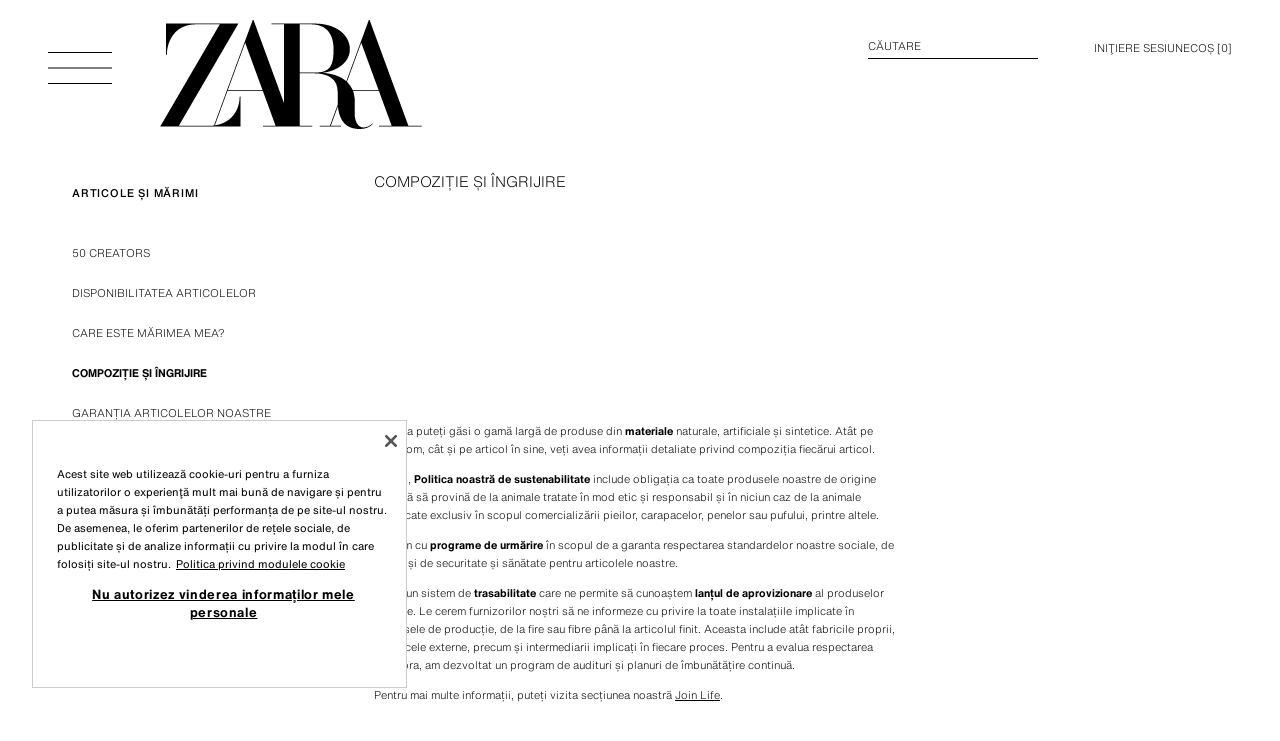

--- FILE ---
content_type: text/html; charset=utf-8
request_url: https://www.zara.com/ro/ro/help-center/CareAndComposition
body_size: 66468
content:
<!DOCTYPE html><html class="web-standard new-front edge-front  no-js notranslate" data-store="ro"  dir="ltr" id="" lang="ro-RO"><head><meta charset="utf-8" /><title data-react-helmet="true">Compoziție Și Îngrijire | Ajutor | ZARA România </title><meta data-react-helmet="true" name="description" content="La Zara puteți găsi o gamă largă de produse din &lt;strong&gt;materiale&lt;/strong&gt; naturale, artificiale și sintetice. Atât pe Zara.com, cât și pe articol în sine,"/><meta data-react-helmet="true" http-equiv="last-modified" content="2026-01-17T16:01:39Z"/><meta data-react-helmet="true" http-equiv="content-language" content="ro-RO"/><meta data-react-helmet="true" name="viewport" content="width=device-width, initial-scale=1.0"/><link rel="preload" href="https://static.zara.net/stdstatic/7.26.1/js/v2/vendor-v2.js" as="script"/><link rel="preload" href="https://static.zara.net/stdstatic/7.26.1/js/v2/18615.js" as="script"/><link rel="preload" href="https://static.zara.net/stdstatic/7.26.1/js/v2/app-std-v2.js" as="script"/><link rel="preload" href="https://static.zara.net/stdstatic/7.26.1/js/v2/bundles/87582.js" as="script"/><link rel="preload" href="https://static.zara.net/stdstatic/7.26.1/js/v2/bundles/70131.js" as="script"/><link rel="preload" href="https://static.zara.net/stdstatic/7.26.1/js/v2/bundles/14506.js" as="script"/><link rel="preload" href="https://static.zara.net/stdstatic/7.26.1/js/v2/bundles/22284.js" as="script"/><link rel="preload" href="https://static.zara.net/stdstatic/7.26.1/js/v2/bundles/r-xmedia.js" as="script"/><link rel="preload" href="https://static.zara.net/stdstatic/7.26.1/js/v2/bundles/18225.js" as="script"/><link rel="preload" href="https://static.zara.net/stdstatic/7.26.1/js/v2/bundles/22375.js" as="script"/><link rel="preload" href="https://static.zara.net/stdstatic/7.26.1/js/v2/bundles/3439.js" as="script"/><link rel="preload" href="https://static.zara.net/stdstatic/7.26.1/js/v2/bundles/62731.js" as="script"/><link rel="preload" href="https://static.zara.net/stdstatic/7.26.1/js/v2/bundles/63538.js" as="script"/><link rel="preload" href="https://static.zara.net/stdstatic/7.26.1/js/v2/bundles/42160.js" as="script"/><link rel="preload" href="https://static.zara.net/stdstatic/7.26.1/js/v2/bundles/46219.js" as="script"/><link rel="preload" href="https://static.zara.net/stdstatic/7.26.1/js/v2/bundles/19129.js" as="script"/><link rel="preload" href="https://static.zara.net/stdstatic/7.26.1/js/v2/bundles/86023.js" as="script"/><link rel="preload" href="https://static.zara.net/stdstatic/7.26.1/js/v2/bundles/83534.js" as="script"/><link rel="preload" href="https://static.zara.net/stdstatic/7.26.1/js/v2/bundles/4123.js" as="script"/><link rel="preload" href="https://static.zara.net/stdstatic/7.26.1/js/v2/bundles/customer-support-help-detail-bundle.js" as="script"/><link href="https://static.zara.net/stdstatic/7.26.1/js/v2/vendor-v2.css" rel="stylesheet" type="text/css"/><link href="https://static.zara.net/stdstatic/7.26.1/js/v2/app-std-v2.css" rel="stylesheet" type="text/css"/><link href="https://static.zara.net/stdstatic/7.26.1/js/v2/14506.css" rel="stylesheet" type="text/css"/><link href="https://static.zara.net/stdstatic/7.26.1/js/v2/22375.css" rel="stylesheet" type="text/css"/><link href="https://static.zara.net/stdstatic/7.26.1/js/v2/62731.css" rel="stylesheet" type="text/css"/><link href="https://static.zara.net/stdstatic/7.26.1/js/v2/63538.css" rel="stylesheet" type="text/css"/><link href="https://static.zara.net/stdstatic/7.26.1/js/v2/42160.css" rel="stylesheet" type="text/css"/><link href="https://static.zara.net/stdstatic/7.26.1/js/v2/19129.css" rel="stylesheet" type="text/css"/><link href="https://static.zara.net/stdstatic/7.26.1/js/v2/86023.css" rel="stylesheet" type="text/css"/><link href="https://static.zara.net/stdstatic/7.26.1/js/v2/4123.css" rel="stylesheet" type="text/css"/><link href="https://static.zara.net/stdstatic/7.26.1/js/v2/customer-support-help-detail-bundle.css" rel="stylesheet" type="text/css"/><meta http-equiv="X-UA-Compatible" content="IE=edge,chrome=1"><meta name="author" content="Zara.com"><meta http-equiv="content-language" content="ro-RO"><meta name="format-detection" content = "telephone=no"><meta name="apple-itunes-app" content="app-id=547951480, app-argument=https://www.zara.com/ro/ro/help-center/CareAndComposition" /><link rel="icon" type="image/png" sizes="32x32" href="https://static.zara.net/stdstatic/7.26.1//images/favicon-32x32.png"><link rel="icon" type="image/png" sizes="16x16" href="https://static.zara.net/stdstatic/7.26.1//images/favicon-16x16.png"><link rel="manifest" href="https://static.zara.net/stdstatic/7.26.1//images/site.webmanifest"><link rel="mask-icon" href="https://static.zara.net/stdstatic/7.26.1//images/safari-pinned-tab.svg"><link rel="shortcut icon" href="https://static.zara.net/stdstatic/7.26.1//images/favicon.ico"><meta name="msapplication-TileColor" content="#2b5797"><meta name="msapplication-config" content="https://static.zara.net/stdstatic/7.26.1//images/browserconfig.xml"><meta name="google" content="notranslate" /><script async src="https://tyx45436.jscrambler.com/cc/1588655105.js"></script><script src="https://cdn.cookielaw.org/scripttemplates/otSDKStub.js" data-document-language="true" type="text/javascript" charset="UTF-8" data-domain-script="cadb9218-57dc-4d9d-88e2-9f60895ffd8e" ></script><script type="text/javascript">function OptanonWrapper() {if (window.zara) {window.zara.isOneTrustLoaded = true;} else {window.zara = { isOneTrustLoaded: true };}}</script><script>if (window.performance && window.performance.mark) {window.performance.mark('itx_visually_ready_start');}</script><script data-compress="true" type="text/javascript">var zara = window.zara || {};zara.extensions =  [];zara.enhancements = {};zara.analyticsData = {"appVersion":"7.26.1","pageType":"HELP_CENTER","page":{"language":"ro","shop":"RO","currency":"RON"},"trackerUA":"UA-18083935-1","anonymizeIp":"0","hostname":"web-pc.zara.com","pageIdentifier":"CareAndComposition"};</script>
<style>
    .marketing-fashion-content-page .theme--dark {
    	--color-main-000: #fff;
    	--color-main-005: #f2f2f2;
    	--color-main-010: #e5e5e5;
    	--color-main-020: #ccc;
    	--color-main-040: #999;
    	--color-main-060: #666;
    	--color-main-080: #333;
    	--color-main: #000;
    }
     
    html[data-store="cn"] .shop-cart-prewarming-banner__selection-cell svg {
        fill: #fff;
    }
    
    html[data-store="cn"] .shop-area #YSF-BTN-HOLDER {
        bottom: 140px !important;
    }
    
    html[data-store="cn"] .shop-area .layout-header-action__link[data-qa-id="open-chat-from-header"] {
        display: none;
    }
    
    /* hide carousel product info for beauty in desktop */
    @media screen and (min-width: 1024px) {
    	html[id*="BEAUTY"] .product-grid-block-carousel__product-info {
    		display: none;
    	}
    
    	html[id*="BEAUTY"] .product-grid-block-carousel__primary-product {
    		width: calc(var(--grid-column-width) * 4 + var(--grid-column-gutter) * 3);
    	}
    
    	html[id*="BEAUTY"] .product-grid-block-carousel__primary-product.product-grid-product--double {
    		margin-left: calc(var(--grid-column-width) * 2 + var(--grid-column-gutter) * 2);
    		width: calc(var(--grid-column-width) * 8 + var(--grid-column-gutter) * 7);
    	}
    }
    
    .media-spin-360__rotate-icon {
    	fill: #fff;
    }
    
    /* experiment ITSMECOM-3605007 */     
    li.layout-categories-category[data-categoryid="2547463"] {
        display: none;
    }
    
    html[data-store="cn"] .layout-footer__stores .layout-footer__item {
    	display: none;
    }
    
    /* beauty nail polish */
    .product-grid-block[data-blockid="5ce3e611-7224-46f6-bf31-05ee0b310f14"] .product-grid-block-product-extended-info__color-list,
    .product-grid-block[data-blockid="a57506a0-5055-4006-ad38-2a92d185b27e"] .product-grid-block-product-extended-info__color-list {
    	display: none;
    }
    
    @media screen and (min-width: 1024px) {
        .product-page .product-theme--origins .product-detail-secondary-product-info,
        .product-page .product-theme--origins .product-secondary-product__size-selector-toggle {
            margin-top: 0;
        }
    }
    
    [dir] .product-detail-card-info__coming-soon-subscriber {
        background: var(--color-background-base);
        border: 1px solid var(--color-content-high);
        color: var(--color-content-high);
    }
    
    @media screen and (min-width: 768px) {
    	.home-page #slider-spot__universe_WOMAN .slider-spot-universe-collections {
    		display: none;
    	}
    }
    
    html[data-store='ww'] .geolocation-modal__button.zds-button--primary {
    	background-color: var(--color-background-base);
    	border: 1px solid var(--color-content-high);
    	color: var(--color-content-high);
    }
    
    html[data-store='ww'] .geolocation-modal__button.zds-button--primary:hover {
    	background-color: var(--color-background-base);
    }
    
    html[data-store='ww'] .geolocation-modal__button.zds-button--secondary {
    	background-color: var(--color-background-contrast);
    	border: 1px solid var(--color-content-inverse);
    	color: var(--color-content-inverse);
    }
    
    /* Solve temporary problems in small devices in home newsletter slide */
    @media screen and (max-height: 670px) and (max-width: 768px) {
    	html[data-store="br"] .home-page .home-footer__newsletter,
    	html[data-store="it"] .home-page .home-footer__newsletter {
    		margin-top: var(--spacing-04);
    	}	
    	html[data-store="br"] .home-page .home-footer__social-network,
    	html[data-store="it"] .home-page .home-footer__social-network {
    		margin-bottom: 100px;
     	}
    }

    @media screen and (min-width: 768px) {
        html[data-store="xp"] .home-page .layout-search-link__link,
        html[data-store="us"] .home-page .layout-search-link__link {
            background-color: transparent;
            color: inherit;
        }
    }
    
    /* PATCH for order message */
    .order-list-item__advice .zds-alert-banner__message {
    	overflow-wrap: break-word !important;
    	word-break: normal !important;
    }
    
    html:lang(zh) .zds-theme,
    html:lang(ja) .zds-theme,
    html:lang(kr) .zds-theme,
    html:lang(ru) .zds-theme,
    html:lang(el) .zds-theme,
    html:lang(bg) .zds-theme,
    html:lang(mk) .zds-theme,
    html:lang(ar) .zds-theme,
    html:lang(uk) .zds-theme {
        --font-family-main: 'Arial', Sans-Serif;
        --font-weight-medium: bold;
    }
    
    /* Allow home banner to grow based on content */
    @media screen and (min-width: 768px) {
	    .home-page .slider-spot-banner__message .mk-spot {
		    width: auto;
	    }
    }
    
    @media screen and (min-width: 768px) {
		@supports not selector(::-webkit-scrollbar) {
			.product-detail-extra-detail-expandable__expandable-text,
			.product-detail-additional-info__expandable-text,
			.layout-categories-category__subcategory-main,
			.add-to-cart-notification__wrapper {
				scrollbar-color: transparent transparent;
				scrollbar-width: thin;
			}

			.product-detail-extra-detail-expandable .expandable-text--expanded:hover,
			.product-detail-additional-info .expandable-text--expanded:hover,
			.layout-categories-category__subcategory-main:hover,
			.add-to-cart-notification__wrapper:hover {
				scrollbar-color: var(--color-content-high) var(--color-content-low);
			}
		}
	}
    
    html:lang(zh) .zds-theme {
	    -webkit-font-smoothing: auto;
    }
    
    .product-grid-block-dynamic__container .product-grid-product__info-wrapper--overlapped {
        bottom: var(--dynamic-product-media-padding-bottom, 0px) !important;
    }
    
    /* Hide Origins siblings bar borders */
    .theme--origins .category-topbar__nieces::before {
	    display: none !important;
    }
    .theme--origins .layout-header-std--background-opaque, .theme--origins .layout-header-mob--background-opaque {
	    outline: none;
    }
    
    /* Fix Origins related categories font */
    .theme--origins .category-topbar-related-categories__category .zds-nav-row__list-item-wrapper {
        font-family: var(--font-family-origins);
    }
    
    /* Safari: Fix layout header logo width */
    .layout-header-logo svg {
        width: var(--layout-header-logo-width);
    }
    
    /* Logo height fix */
    .layout-header-logo * {
        height: 100%;
    }
    
    /* Fix for layers in dark mode */
    .zds-theme--dark .media-image__image:has(+ .media-image__svg--dark-mode-compatible) {
        filter: invert(1);
    }
    
    /* Fix SRPLS subscription button on mobile */
    @media screen and (max-width: 768px) {
        .srpls-newsletter__subscription-hint {
            width: 100%;   
        }
    }
    
    /* Fix for SRPLS misalignment when a product is sold out */
    @media screen and (min-width: 768px) {
        .product-grid--is-srpls .product-grid-product-info__availability .product-grid-product-info__sold-out {
            padding: var(--spacing-01);
        }
    }
    
    /* Detele SRPLS separation between sticky blocks */
    @media screen and (min-width: 768px) {
        .product-grid--is-srpls .product-grid-block-sticky {
		    margin-bottom: 0px !important;
	    }
    }
    
	@media screen and (min-width: 768px) {
    	.theme--origins:not(.home-page) .layout-header-actions {
		    grid-column: 5;
		    padding-top: 0;
	    }
	    
	    .layout-shop-header .layout-header-actions {
		    align-items: baseline;
	    }
    }
    
    /* Fix notification button position */
    @media screen and (max-width: 768px) {
    	[dir=ltr] .layout-header-action-account--bullet::after {
		    right: calc(-0.375rem + var(--spacing-03));
	    }
    }
    
    /* Fix header mob height without actions */
    .layout-header-mob__icon {
        margin: 10px 0;
    }
    
    /* Fix header on catalog with scroll  */
    [dir=ltr] .layout-header-mob__wrapper {
        overflow: hidden;
    }
    
    /*Fix press witdth*/
    @media screen and (max-width: 768px) {
        #PRESS .layout-content {
            max-width: none;
        }
    }
    
    /* Fix desktop safari home videos */
    @media screen and (min-width: 768px) {
    	.slider-spot .media__wrapper--fit .media-video {
    		display: block;
    	}
    
    	.slider-spot .media__wrapper--fit .media-video .media-video__player {
    		justify-self: center;
    	}
    }
    
    /* Fix future price + onsale price + highlight price*/
    .price--with-future-price .price__amount--on-sale.price-current--is-highlighted {
        background-color: var(--color-background-contrast);
    	color: var(--color-content-inverse);
    }
    
    /* Fix butterbear collection font and color */
    .product-theme--butterbear .product-detail-actions__spot,
    .product-theme--butterbear .product-detail-color-selector__selected-color-name {
        color: var(--butterbear-text-color);
	    fill: var(--butterbear-text-color);
	    font-family: 'Cooper', 'Neue-Helvetica', 'Arial', Sans-Serif;
    }
    
    /* Fix select input checkout */
    .delivery-cell-date-shipping-options__option .zds-select-field__adorment {
        transform: translateY(-100%);
    }
    
    /* Fix search page results header */
    @media screen and (min-width: 768px) {
        .search-products-view__sections-filters > * {
    		flex: 0 1 auto !important;
    	}
    }
    
    /* SDUI menu fixes */
    .layout-categories-category-sdui .sdui-text {
        font-family: var(--font-family-main) !important;
    }
    
    html:not([data-store="cn"]):not([data-store="hk"]):not([data-store="mo"]):not([data-store="tw"]) .layout-categories-category-sdui .sdui-text {
        color: inherit !important;
    }
    
    /* Menu super index fix */
    @media screen and (min-width: 64rem) {
        .layout-categories-category-name__tag {
            line-height: 0.75rem;
            font-size: 0.5rem;
            padding-top: 0.5rem;
        }
    }
    
    /* Avoid enigmatic scrolling issues in ancestor for Chrome and Safari in filters panel */
    .products-category-page .filters__groups,
    .search-products-page .filters__groups {
        position: relative; 
    }
    
    /* Fixes for fifty-anniversary collection */
    .product-detail-anniversary-std__fixed-panel > div:not(.price):not(.special-return-conditions__button) {
        width: 100%;
    }
    
    .product-detail-anniversary-std__fixed-panel > div:not(.price):not(.special-return-conditions__button) > button[data-qa-action="bundle-components-open"],
    .product-detail-anniversary-std__fixed-panel > div:not(.price):not(.special-return-conditions__button) > button[data-qa-action="direct-add-to-cart"],
    .product-detail-anniversary-bundle-components__product-actions > button[data-qa-action="bundle-components-open"],
    .product-detail-anniversary-bundle-components__product-actions > button[data-qa-action="direct-add-to-cart"] {
        display: block;
        margin: 0 auto;
    }
    
    .product-detail-anniversary-std__product-actions button.product-detail-actions__action-button[data-qa-action="show-return-conditions"],
    .product-detail-anniversary-card .product-detail-extra-detail__section .zds-accordion-item:nth-of-type(2) {
        display: none;
    }
    .product-detail-anniversary-fixed-panel-purchase-actions-std__main-action .product-detail-show-similar-products {
        pointer-events: none;
    }
    .product-detail-anniversary-fixed-panel-purchase-actions-std__main-action .product-detail-show-similar-products .zds-button__first-line {
        display: none;
    }
    .product-detail-anniversary-std__fixed-panel .special-return-conditions__button,
    .product-detail-anniversary-card__content .special-return-conditions__button {
        text-transform: uppercase;
        font-weight: bold;
    }
    
    /**/
    .native-app-banner__action.link {
        color: var(--color-content-inverse);
    }
    
    .product-grid-product-overlay__text {
        text-align: center;
    }

    .product-detail-anniversary-std .mk-spot[data-name="ESpot_ProductPage_PromoWrap"],
    .product-detail-anniversary-card .mk-spot[data-name="ESpot_ProductPage_PromoWrap"] {
        display: none;
    }
</style>
<link rel="stylesheet" type="text/css" media="all" href="https://static.zara.net/static/mkt/css/corporate/ro_RO.css?1768608117000"><script>(function(w,d,s,l,i){w[l]=w[l]||[];w[l].push({'gtm.start':new Date().getTime(),event:'gtm.js'});var f=d.getElementsByTagName(s)[0],j=d.createElement(s),dl=l!='dataLayer'?'&l='+l:'';j.async=true;j.src='https://www.googletagmanager.com/gtm.js?id='+i+dl;f.parentNode.insertBefore(j,f);})(window,document,'script','dataLayer','GTM-NK4BSSL');</script><script>(function(w,d,s,l,i){w[l]=w[l]||[];w[l].push({'gtm.start':new Date().getTime(),event:'gtm.js'});var f=d.getElementsByTagName(s)[0],j=d.createElement(s),dl=l!='dataLayer'?'&l='+l:'';j.async=true;j.src='https://www.googletagmanager.com/gtm.js?id='+i+dl;f.parentNode.insertBefore(j,f);})(window,document,'script','analyticsDataLayer','GTM-5CVGN7D');</script></head><body class="theme--mouse-user"><div id="app-root"><div class="theme"><div id="theme-app" class="theme__app"><div class=""><div class="layout layout--grid-type-standard help-layout"><a class="zds-button skip-to-content zds-bicolor-outline zds-button--secondary zds-button--small zds-button--flex" role="link" href="#main"><span class="zds-button__first-line">Salt la conținutul principal</span></a><header class="layout-header-std layout-header-std--background-transparent"><button aria-label="Deschide meniul" class="layout-header-icon layout-header-std__icon" data-qa-id="layout-header-toggle-menu"><svg width="64" height="64" viewBox="0 0 64 64" fill="none" xmlns="http://www.w3.org/2000/svg" class="layout-header-icon__icon"><path fill-rule="evenodd" clip-rule="evenodd" d="M64 32.97H0V32h64v.97zm0 15.515H0v-.97h64v.97zM0 64h64v-.97H0V64z" fill="currentColor"></path></svg></button><div class="layout-header-logo layout-header-std__logo"><a href="https://www.zara.com/ro/" aria-label="Accesaţi pagina principală" class="layout-header-logo__link"><svg class="layout-header-logo__icon" aria-hidden="true" width="274" viewBox="0 0 132 55" xmlns="http://www.w3.org/2000/svg"><path fill-rule="evenodd" clip-rule="evenodd" d="M105.673.035l19.557 53.338 6.77.002v.383h-21.548v-.383h6.344l-6.431-17.54H97.311v.007l.07.204c.521 1.548.78 3.17.764 4.803v6.575c0 3.382 1.494 6.81 4.347 6.81 1.675 0 3.012-.59 4.604-2.046l.227.211C105.594 54.224 103.5 55 100.36 55c-2.37 0-4.398-.57-6.03-1.693l-.309-.222c-2.148-1.624-3.542-4.278-4.142-7.89l-.096-.583-.1-.882-.01-.152-3.599 9.792h5.107v.384H80.496v-.384h5.162l3.951-10.753v-.023a34.924 34.924 0 0 1-.075-1.906v-4.693c0-5.77-4.29-9.08-11.771-9.08H70.41v26.458h6.371v.383h-24.9v-.383h6.345l-6.431-17.54H33.948l-6.371 17.346.266-.044c8.366-1.442 12.213-7.827 12.265-14.55h.388v15.171H0L30.06 2.185H17.972C7.954 2.185 3.42 9.922 3.35 17.635h-.387V1.8h36.488l-.222.385L9.396 53.373h15.695c.39 0 .778-.019 1.169-.05.26-.018.522-.044.788-.077l.095-.01L46.703 0h.387l.013.035 15.369 41.916V2.185h-6.328v-.39h21.778c10.467 0 17.774 5.372 17.774 13.068 0 5.612-5.005 10.27-12.45 11.595l-1.367.174 1.377.14c4.515.517 8.1 1.906 10.641 4.127l.017.016L105.273 0h.386l.014.035zm-8.552 35.32l.038.094h13.061l-8.773-23.928-7.221 19.67.039.037.367.364a11.876 11.876 0 0 1 2.489 3.762zM70.415 26.53V2.185h5.611c7.496 0 11.454 4.414 11.454 12.76 0 8.877-2.272 11.585-9.717 11.585h-7.348zM42.882 11.521L34.09 35.45h17.565L42.882 11.52z"></path></svg></a></div><ul class="layout-header-actions"><li class="layout-header-action layout-header-action--type-text layout-header-action-search layout-header-action-search"><a class="layout-header-action__link layout-header-action__link--type-text link" href="https://www.zara.com/ro/ro/search/home" data-qa-id="header-search-text-link" tabindex="0"><span class="layout-header-action-search__content"><span>Căutare</span></span></a></li><li class="layout-header-action layout-header-action--type-text layout-header-action-account"><a class="layout-header-action__link layout-header-action__link--type-text link" href="https://www.zara.com/ro/ro/logon" data-qa-id="layout-header-user-logon" tabindex="0">INIŢIERE SESIUNE</a></li><li class="layout-header-action layout-header-action--type-text"><a class="layout-header-action__link layout-header-action__link--type-text link" href="https://www.zara.com/ro/ro/shop/cart" data-qa-id="layout-header-go-to-cart" aria-label="Coş gol" tabindex="0"><span>Coș</span> [<span role="status" aria-live="polite" data-qa-id="layout-header-go-to-cart-items-count">0</span>]</a></li></ul></header><div data-hidden="true" aria-hidden="true" role="presentation" class="zds-modal layout-menu-std layout-menu-std--close layout-menu-std--closing"><div aria-hidden="true" class="zds-backdrop" data-hidden="true"></div><div class="layout-menu-std__content" aria-label="Meniu de categorii" role="dialog" tabindex="-1"><div class="zds-focus-trap"><div class="layout-menu-std__header"><button aria-label="Închideți meniul" class="layout-header-icon layout-menu-std__icon" data-qa-id="layout-header-close"><div role="presentation" class="animated-hamburger-64 animated-hamburger-64--menu"><span class="animated-hamburger-64__line-1"></span><span class="animated-hamburger-64__line-2"></span><span class="animated-hamburger-64__line-3"></span><span class="animated-hamburger-64__line-4"></span></div></button><div class="layout-header-logo layout-menu-std__logo"><a href="https://www.zara.com/ro/" aria-label="Accesaţi pagina principală" class="layout-header-logo__link"><svg class="layout-header-logo__icon" aria-hidden="true" width="274" viewBox="0 0 132 55" xmlns="http://www.w3.org/2000/svg"><path fill-rule="evenodd" clip-rule="evenodd" d="M105.673.035l19.557 53.338 6.77.002v.383h-21.548v-.383h6.344l-6.431-17.54H97.311v.007l.07.204c.521 1.548.78 3.17.764 4.803v6.575c0 3.382 1.494 6.81 4.347 6.81 1.675 0 3.012-.59 4.604-2.046l.227.211C105.594 54.224 103.5 55 100.36 55c-2.37 0-4.398-.57-6.03-1.693l-.309-.222c-2.148-1.624-3.542-4.278-4.142-7.89l-.096-.583-.1-.882-.01-.152-3.599 9.792h5.107v.384H80.496v-.384h5.162l3.951-10.753v-.023a34.924 34.924 0 0 1-.075-1.906v-4.693c0-5.77-4.29-9.08-11.771-9.08H70.41v26.458h6.371v.383h-24.9v-.383h6.345l-6.431-17.54H33.948l-6.371 17.346.266-.044c8.366-1.442 12.213-7.827 12.265-14.55h.388v15.171H0L30.06 2.185H17.972C7.954 2.185 3.42 9.922 3.35 17.635h-.387V1.8h36.488l-.222.385L9.396 53.373h15.695c.39 0 .778-.019 1.169-.05.26-.018.522-.044.788-.077l.095-.01L46.703 0h.387l.013.035 15.369 41.916V2.185h-6.328v-.39h21.778c10.467 0 17.774 5.372 17.774 13.068 0 5.612-5.005 10.27-12.45 11.595l-1.367.174 1.377.14c4.515.517 8.1 1.906 10.641 4.127l.017.016L105.273 0h.386l.014.035zm-8.552 35.32l.038.094h13.061l-8.773-23.928-7.221 19.67.039.037.367.364a11.876 11.876 0 0 1 2.489 3.762zM70.415 26.53V2.185h5.611c7.496 0 11.454 4.414 11.454 12.76 0 8.877-2.272 11.585-9.717 11.585h-7.348zM42.882 11.521L34.09 35.45h17.565L42.882 11.52z"></path></svg></a></div></div><div class="layout-menu-std__menu layout-menu-std__menu--close"><nav class="layout-categories" data-qa-action="close-sidebar-on-click-outside"><div class="zds-tabs--vertical"><div class="zds-carousel layout-categories__tabs-list-wrapper zds-tabs-tabslist__wrapper--vertical"><div aria-label="Categorii" aria-orientation="vertical" class="zds-tabs-tabslist layout-categories__tabs-list zds-tabs-tabslist--vertical" role="tablist" tabindex="-1"><div class="zds-focus-trap"><div class="zds-carousel-container zds-carousel-content--with-space-between" style="overflow-y:clip;--zds-carousel-space-between-items:4px;touch-action:pan-x"><div data-zds-carousel-accessibility-mouse-region="prev" aria-hidden="true" class="zds-carousel-accessibility-mouse-navigation-region zds-carousel-accessibility-mouse-navigation-region--top"></div><div class="zds-carousel-content zds-carousel-content--vertical"><a class="zds-carousel-item zds-tabs-tab layout-categories-category layout-categories-category--level-1 layout-categories-category--highlighted layout-categories-category-level-1 zds-tabs-tab--selected link" data-qa-action="unfold-category" data-zds-carousel-element="true" aria-controls="-tabpanel-1881757" aria-selected="true" id="-tab-1881757" role="tab" tabindex="0" type="button" data-categoryid="1881757" data-seocategoryid="1000" data-layout="marketing-content-view" data-isredirected="false" data-qa-qualifier="category-level-1" href="https://www.zara.com/ro/ro/dama-mkt1000.html"><span class="zds-tabs-tab__content"><span class="layout-categories-category-wrapper layout-categories-category-level-1__content"><span class="layout-categories-category-name">FEMEI</span></span></span></a><a class="zds-carousel-item zds-tabs-tab layout-categories-category layout-categories-category--level-1 layout-categories-category-level-1 link" data-qa-action="unfold-category" data-zds-carousel-element="true" aria-controls="-tabpanel-1885841" aria-selected="false" id="-tab-1885841" role="tab" tabindex="0" type="button" data-categoryid="1885841" data-seocategoryid="534" data-layout="products-category-view" data-isredirected="false" data-qa-qualifier="category-level-1" href="https://www.zara.com/ro/ro/barbat-l534.html"><span class="zds-tabs-tab__content"><span class="layout-categories-category-wrapper layout-categories-category-level-1__content"><span class="layout-categories-category-name">BĂRBAŢI</span></span></span></a><a class="zds-carousel-item zds-tabs-tab layout-categories-category layout-categories-category--level-1 layout-categories-category-level-1 link" data-qa-action="unfold-category" data-zds-carousel-element="true" aria-controls="-tabpanel-2112261" aria-selected="false" id="-tab-2112261" role="tab" tabindex="0" type="button" data-categoryid="2112261" data-seocategoryid="1" data-layout="marketing-content-view" data-isredirected="false" data-qa-qualifier="category-level-1" href="https://www.zara.com/ro/ro/copii-mkt1.html"><span class="zds-tabs-tab__content"><span class="layout-categories-category-wrapper layout-categories-category-level-1__content"><span class="layout-categories-category-name">COPII</span></span></span></a><a class="zds-carousel-item zds-tabs-tab layout-categories-category layout-categories-category--level-1 layout-categories-category-level-1 link" data-qa-action="unfold-category" data-zds-carousel-element="true" aria-controls="-tabpanel-2124389" aria-selected="false" id="-tab-2124389" role="tab" tabindex="0" type="button" data-categoryid="2124389" data-seocategoryid="2085" data-layout="marketing-content-view" data-isredirected="false" data-qa-qualifier="category-level-1" href="https://www.zara.com/ro/ro/home-mkt2085.html"><span class="zds-tabs-tab__content"><span class="layout-categories-category-wrapper layout-categories-category-level-1__content"><span class="layout-categories-category-name">ZARA HOME</span></span></span></a><a class="zds-carousel-item zds-tabs-tab layout-categories-category layout-categories-category--level-1 layout-categories-category-level-1 link" data-qa-action="unfold-category" data-zds-carousel-element="true" aria-controls="-tabpanel-1881296" aria-selected="false" id="-tab-1881296" role="tab" tabindex="0" type="button" data-categoryid="1881296" data-seocategoryid="1414" data-layout="marketing-content-view" data-isredirected="false" data-qa-qualifier="category-level-1" href="https://www.zara.com/ro/ro/femei-beauty-mkt1414.html"><span class="zds-tabs-tab__content"><span class="layout-categories-category-wrapper layout-categories-category-level-1__content"><span class="layout-categories-category-name">BEAUTY</span></span></span></a><a class="zds-carousel-item zds-tabs-tab layout-categories-category layout-categories-category--level-1 layout-categories-category-level-1 link" data-qa-action="unfold-category" data-zds-carousel-element="true" aria-controls="-tabpanel-2572981" aria-selected="false" id="-tab-2572981" role="tab" tabindex="0" type="button" data-categoryid="2572981" data-seocategoryid="15659" data-layout="marketing-content-view" data-isredirected="false" data-qa-qualifier="category-level-1" href="https://www.zara.com/ro/ro/zara-travel-mkt15659.html"><span class="zds-tabs-tab__content"><span class="layout-categories-category-wrapper layout-categories-category-level-1__content"><span class="layout-categories-category-name">TRAVEL MODE</span></span></span></a></div><div data-zds-carousel-accessibility-mouse-region="next" aria-hidden="true" class="zds-carousel-accessibility-mouse-navigation-region zds-carousel-accessibility-mouse-navigation-region--bottom"></div></div></div></div></div><div class="zds-carousel zds-tabs__panel-list layout-categories__tabs-panel-list-wrapper"><div class="zds-carousel-container" style="overflow-x:clip;touch-action:pan-y"><div class="zds-carousel-content zds-carousel-content--horizontal"><div class="zds-carousel-item zds-tabs-tab-panel layout-categories__tabs-panel layout-categories__tabs-panel-animation" data-zds-carousel-element="true" aria-labelledby="-tab-1881757" data-zds-tabs-panel-value="1881757" id="-tabpanel-1881757" role="tabpanel"><ul class="layout-categories__level-n-category-list"><li class="layout-categories-category layout-categories-category--level-2 layout-categories-category--has-background" style="background-color:rgba(35, 244, 68, 1)" category="[object Object]" data-categoryid="2418848" data-seocategoryid="8631" data-layout="products-category-view" data-isredirected="false" data-qa-qualifier="category-level-2"><a class="layout-categories-category-wrapper link" style="background-color:rgba(35, 244, 68, 1);color:#000000" data-qa-action="unfold-category" draggable="false" role="button" aria-expanded="false" href="https://www.zara.com/ro/ro/s-dama-l8631.html" tabindex="0"><span class="layout-categories-category-name">SOLDARE</span></a></li><li class="layout-categories-category-level-n__divider" role="separator" aria-hidden="true"></li><li class="layout-categories-category layout-categories-category--level-2" category="[object Object]" data-categoryid="2535409" data-seocategoryid="2158" data-layout="products-category-view" data-isredirected="false" data-qa-qualifier="category-level-2"><a class="layout-categories-category-wrapper link" data-qa-action="unfold-category" draggable="false" role="button" aria-expanded="false" tabindex="0"><span class="layout-categories-category-name" style="letter-spacing:5px">NEW COLLECTION</span></a></li><li class="layout-categories-category-level-n__divider" role="separator" aria-hidden="true"></li><li class="layout-categories-category layout-categories-category--level-2" category="[object Object]" data-categoryid="757004" data-seocategoryid="1394" data-layout="marketing-content-view" data-isredirected="true" data-qa-qualifier="category-level-2"><a class="layout-categories-category-wrapper link" data-qa-action="unfold-category" draggable="false" href="https://www.zara.com/ro/ro/z-giftcard-mkt1394.html" tabindex="0"><span class="layout-categories-category-name">CARD CADOU</span></a></li><li class="layout-categories-category layout-categories-category--level-2 layout-categories-category--highlighted" category="[object Object]" data-categoryid="194501" data-seocategoryid="1397" data-layout="moreinfo-category-view" data-isredirected="false" data-qa-qualifier="category-level-2"><a class="layout-categories-category-wrapper link" data-qa-action="unfold-category" draggable="false" role="button" aria-expanded="true" tabindex="0"><span class="layout-categories-category-name">+ INFO</span><svg class="layout-categories-category-level-n__close-icon" width="24" height="24" viewBox="0 0 24 24" xmlns="http://www.w3.org/2000/svg" fill="inherit" stroke="inherit"><path fill-rule="evenodd" clip-rule="evenodd" d="M19 12.5H5v-1h14v1z"></path></svg></a><div class="layout-categories-category-animation"><ul class="layout-categories-category-level-n__list"><li class="layout-categories-category layout-categories-category--level-3" category="[object Object]" data-categoryid="11110" data-seocategoryid="1400" data-layout="newsletter-view" data-isredirected="false" data-qa-qualifier="category-level-3"><a class="layout-categories-category-wrapper link" data-qa-action="unfold-category" draggable="false" tabindex="0"><span class="layout-categories-category-name">NEWSLETTER</span></a></li><li class="layout-categories-category layout-categories-category--level-3" category="[object Object]" data-categoryid="11113" data-seocategoryid="1392" data-layout="contact-view" data-isredirected="false" data-qa-qualifier="category-level-3"><a class="layout-categories-category-wrapper link" data-qa-action="unfold-category" draggable="false" tabindex="0"><span class="layout-categories-category-name">CONTACT</span></a></li><li class="layout-categories-category layout-categories-category--level-3" category="[object Object]" data-categoryid="11108" data-seocategoryid="1404" data-layout="store-locator-view" data-isredirected="false" data-qa-qualifier="category-level-3"><a class="layout-categories-category-wrapper link" data-qa-action="unfold-category" draggable="false" href="https://www.zara.com/ro/ro/z-stores-st1404.html" tabindex="0"><span class="layout-categories-category-name">MAGAZINE</span></a></li><li class="layout-categories-category layout-categories-category--level-3 layout-categories-category--highlighted" category="[object Object]" data-categoryid="1140501" data-seocategoryid="1855" data-layout="help-view" data-isredirected="false" data-qa-qualifier="category-level-3"><a class="layout-categories-category-wrapper link" data-qa-action="unfold-category" draggable="false" tabindex="0"><span class="layout-categories-category-name">AJUTOR</span></a></li><li class="layout-categories-category layout-categories-category--level-3" category="[object Object]" data-categoryid="295501" data-seocategoryid="1394" data-layout="marketing-content-view" data-isredirected="true" data-qa-qualifier="category-level-3"><a class="layout-categories-category-wrapper link" data-qa-action="unfold-category" draggable="false" href="https://www.zara.com/ro/ro/z-giftcard-mkt1394.html" tabindex="0"><span class="layout-categories-category-name">CARD CADOU</span></a></li><li class="layout-categories-category layout-categories-category--level-3" category="[object Object]" data-categoryid="11111" data-seocategoryid="1401" data-layout="marketing-content-view" data-isredirected="false" data-qa-qualifier="category-level-3"><a class="layout-categories-category-wrapper link" data-qa-action="unfold-category" draggable="false" href="https://www.zara.com/ro/ro/z-press-mkt1401.html" tabindex="0"><span class="layout-categories-category-name">PRESĂ</span></a></li><li class="layout-categories-category layout-categories-category--level-3" category="[object Object]" data-categoryid="11112" data-seocategoryid="1391" data-layout="marketing-corporate-view" data-isredirected="false" data-qa-qualifier="category-level-3"><a class="layout-categories-category-wrapper link" data-qa-action="unfold-category" draggable="false" tabindex="0"><span class="layout-categories-category-name">SOCIETATE</span></a></li><li class="layout-categories-category layout-categories-category--level-3" category="[object Object]" data-categoryid="18002" data-seocategoryid="1391" data-layout="marketing-corporate-view" data-isredirected="false" data-qa-qualifier="category-level-3"><a class="layout-categories-category-wrapper link" data-qa-action="unfold-category" draggable="false" tabindex="0"><span class="layout-categories-category-name">BIROURI</span></a></li></ul></div></li><li class="layout-categories-category layout-categories-category--level-2" category="[object Object]" data-categoryid="2418844" data-seocategoryid="8081" data-layout="marketing-content-view" data-isredirected="false" data-qa-qualifier="category-level-2"><a class="layout-categories-category-wrapper link" data-qa-action="unfold-category" draggable="false" href="https://www.zara.com/ro/ro/lucreaza-cu-noi-mkt8081.html" tabindex="0"><span class="layout-categories-category-name">CAREERS</span></a></li><li class="layout-categories-category layout-categories-category--level-2" category="[object Object]" data-categoryid="2560957" data-seocategoryid="15510" data-layout="marketing-content-view" data-isredirected="false" data-qa-qualifier="category-level-2"><a class="layout-categories-category-wrapper link" data-qa-action="unfold-category" draggable="false" tabindex="0"><span class="layout-categories-category-name">DESCĂRCAȚI APLICAȚIA</span></a></li><li class="layout-categories-category layout-categories-category--level-2" category="[object Object]" data-categoryid="2419523" data-layout="marketing-content-view" data-isredirected="true" data-qa-qualifier="category-level-2"><a class="layout-categories-category-wrapper link" data-qa-action="unfold-category" draggable="false" href="https://www.zara.com/ro/ro/z-join-life-mkt1399.html" tabindex="0"><span class="layout-categories-category-name">JOIN LIFE</span></a></li><li class="layout-categories-category layout-categories-category--level-2" category="[object Object]" data-categoryid="2418845" data-seocategoryid="1404" data-layout="store-locator-view" data-isredirected="false" data-qa-qualifier="category-level-2"><a class="layout-categories-category-wrapper link" data-qa-action="unfold-category" draggable="false" href="https://www.zara.com/ro/ro/z-stores-st1404.html" tabindex="0"><span class="layout-categories-category-name">MAGAZINE</span></a></li></ul></div><div class="zds-carousel-item zds-tabs-tab-panel layout-categories__tabs-panel" data-zds-carousel-element="true" aria-labelledby="-tab-1885841" data-zds-tabs-panel-value="1885841" id="-tabpanel-1885841" role="tabpanel"><ul class="layout-categories__level-n-category-list"><li class="layout-categories-category layout-categories-category--level-2 layout-categories-category--has-background" style="background-color:rgba(35, 244, 68, 1)" category="[object Object]" data-categoryid="434605" data-seocategoryid="10327" data-layout="products-category-view" data-isredirected="false" data-qa-qualifier="category-level-2"><a class="layout-categories-category-wrapper link" style="background-color:rgba(35, 244, 68, 1);color:#000000" data-qa-action="unfold-category" draggable="false" role="button" aria-expanded="false" tabindex="0"><span class="layout-categories-category-name">SOLDARE</span></a></li><li class="layout-categories-category-level-n__divider" role="separator" aria-hidden="true"></li><li class="layout-categories-category layout-categories-category--level-2" category="[object Object]" data-categoryid="2535899" data-seocategoryid="6164" data-layout="products-category-view" data-isredirected="false" data-qa-qualifier="category-level-2"><a class="layout-categories-category-wrapper link" data-qa-action="unfold-category" draggable="false" role="button" aria-expanded="false" tabindex="0"><span class="layout-categories-category-name" style="letter-spacing:5px">NEW COLLECTION</span></a></li><li class="layout-categories-category-level-n__divider" role="separator" aria-hidden="true"></li><li class="layout-categories-category layout-categories-category--level-2" category="[object Object]" data-categoryid="757005" data-seocategoryid="1394" data-layout="marketing-content-view" data-isredirected="true" data-qa-qualifier="category-level-2"><a class="layout-categories-category-wrapper link" data-qa-action="unfold-category" draggable="false" tabindex="0"><span class="layout-categories-category-name">CARD CADOU</span></a></li><li class="layout-categories-category layout-categories-category--level-2" category="[object Object]" data-categoryid="2311136" data-seocategoryid="1404" data-layout="store-locator-view" data-isredirected="false" data-qa-qualifier="category-level-2"><a class="layout-categories-category-wrapper link" data-qa-action="unfold-category" draggable="false" tabindex="0"><span class="layout-categories-category-name">MAGAZINE</span></a></li><li class="layout-categories-category layout-categories-category--level-2" category="[object Object]" data-categoryid="2560957" data-seocategoryid="15510" data-layout="marketing-content-view" data-isredirected="false" data-qa-qualifier="category-level-2"><a class="layout-categories-category-wrapper link" data-qa-action="unfold-category" draggable="false" tabindex="0"><span class="layout-categories-category-name">DESCĂRCAȚI APLICAȚIA</span></a></li><li class="layout-categories-category layout-categories-category--level-2" category="[object Object]" data-categoryid="2419523" data-layout="marketing-content-view" data-isredirected="true" data-qa-qualifier="category-level-2"><a class="layout-categories-category-wrapper link" data-qa-action="unfold-category" draggable="false" tabindex="0"><span class="layout-categories-category-name">JOIN LIFE</span></a></li><li class="layout-categories-category layout-categories-category--level-2" category="[object Object]" data-categoryid="2436739" data-seocategoryid="1484" data-layout="marketing-content-view" data-isredirected="false" data-qa-qualifier="category-level-2"><a class="layout-categories-category-wrapper link" data-qa-action="unfold-category" draggable="false" tabindex="0"><span class="layout-categories-category-name">CAREERS</span></a></li><li class="layout-categories-category layout-categories-category--level-2" category="[object Object]" data-categoryid="194501" data-seocategoryid="1397" data-layout="moreinfo-category-view" data-isredirected="false" data-qa-qualifier="category-level-2"><a class="layout-categories-category-wrapper link" data-qa-action="unfold-category" draggable="false" role="button" aria-expanded="true" tabindex="0"><span class="layout-categories-category-name">+ INFO</span><svg class="layout-categories-category-level-n__close-icon" width="24" height="24" viewBox="0 0 24 24" xmlns="http://www.w3.org/2000/svg" fill="inherit" stroke="inherit"><path fill-rule="evenodd" clip-rule="evenodd" d="M19 12.5H5v-1h14v1z"></path></svg></a><div class="layout-categories-category-animation"><ul class="layout-categories-category-level-n__list"><li class="layout-categories-category layout-categories-category--level-3" category="[object Object]" data-categoryid="11110" data-seocategoryid="1400" data-layout="newsletter-view" data-isredirected="false" data-qa-qualifier="category-level-3"><a class="layout-categories-category-wrapper link" data-qa-action="unfold-category" draggable="false" tabindex="0"><span class="layout-categories-category-name">NEWSLETTER</span></a></li><li class="layout-categories-category layout-categories-category--level-3" category="[object Object]" data-categoryid="11113" data-seocategoryid="1392" data-layout="contact-view" data-isredirected="false" data-qa-qualifier="category-level-3"><a class="layout-categories-category-wrapper link" data-qa-action="unfold-category" draggable="false" tabindex="0"><span class="layout-categories-category-name">CONTACT</span></a></li><li class="layout-categories-category layout-categories-category--level-3" category="[object Object]" data-categoryid="11108" data-seocategoryid="1404" data-layout="store-locator-view" data-isredirected="false" data-qa-qualifier="category-level-3"><a class="layout-categories-category-wrapper link" data-qa-action="unfold-category" draggable="false" href="https://www.zara.com/ro/ro/z-stores-st1404.html" tabindex="0"><span class="layout-categories-category-name">MAGAZINE</span></a></li><li class="layout-categories-category layout-categories-category--level-3 layout-categories-category--highlighted" category="[object Object]" data-categoryid="1140501" data-seocategoryid="1855" data-layout="help-view" data-isredirected="false" data-qa-qualifier="category-level-3"><a class="layout-categories-category-wrapper link" data-qa-action="unfold-category" draggable="false" tabindex="0"><span class="layout-categories-category-name">AJUTOR</span></a></li><li class="layout-categories-category layout-categories-category--level-3" category="[object Object]" data-categoryid="295501" data-seocategoryid="1394" data-layout="marketing-content-view" data-isredirected="true" data-qa-qualifier="category-level-3"><a class="layout-categories-category-wrapper link" data-qa-action="unfold-category" draggable="false" href="https://www.zara.com/ro/ro/z-giftcard-mkt1394.html" tabindex="0"><span class="layout-categories-category-name">CARD CADOU</span></a></li><li class="layout-categories-category layout-categories-category--level-3" category="[object Object]" data-categoryid="11111" data-seocategoryid="1401" data-layout="marketing-content-view" data-isredirected="false" data-qa-qualifier="category-level-3"><a class="layout-categories-category-wrapper link" data-qa-action="unfold-category" draggable="false" href="https://www.zara.com/ro/ro/z-press-mkt1401.html" tabindex="0"><span class="layout-categories-category-name">PRESĂ</span></a></li><li class="layout-categories-category layout-categories-category--level-3" category="[object Object]" data-categoryid="11112" data-seocategoryid="1391" data-layout="marketing-corporate-view" data-isredirected="false" data-qa-qualifier="category-level-3"><a class="layout-categories-category-wrapper link" data-qa-action="unfold-category" draggable="false" tabindex="0"><span class="layout-categories-category-name">SOCIETATE</span></a></li><li class="layout-categories-category layout-categories-category--level-3" category="[object Object]" data-categoryid="18002" data-seocategoryid="1391" data-layout="marketing-corporate-view" data-isredirected="false" data-qa-qualifier="category-level-3"><a class="layout-categories-category-wrapper link" data-qa-action="unfold-category" draggable="false" tabindex="0"><span class="layout-categories-category-name">BIROURI</span></a></li></ul></div></li></ul></div><div class="zds-carousel-item zds-tabs-tab-panel layout-categories__tabs-panel" data-zds-carousel-element="true" aria-labelledby="-tab-2112261" data-zds-tabs-panel-value="2112261" id="-tabpanel-2112261" role="tabpanel"><ul class="layout-categories__level-n-category-list"><li class="layout-categories-category layout-categories-category--level-2 layout-categories-category--has-background" style="background-color:rgba(35, 244, 68, 1)" category="[object Object]" data-categoryid="434665" data-seocategoryid="12716" data-layout="products-category-view" data-isredirected="false" data-qa-qualifier="category-level-2"><a class="layout-categories-category-wrapper link" style="background-color:rgba(35, 244, 68, 1);color:#000000" data-qa-action="unfold-category" draggable="false" role="button" aria-expanded="false" tabindex="0"><span class="layout-categories-category-name">SOLDARE</span></a></li><li class="layout-categories-category-level-n__divider" role="separator" aria-hidden="true"></li><li class="layout-categories-category layout-categories-category--level-2" category="[object Object]" data-categoryid="2531347" data-seocategoryid="8246" data-layout="products-category-view" data-isredirected="false" data-qa-qualifier="category-level-2"><a class="layout-categories-category-wrapper link" data-qa-action="unfold-category" draggable="false" role="button" aria-expanded="false" tabindex="0"><span class="layout-categories-category-name" style="letter-spacing:5px;font-weight:var(--font-weight-medium)">NEW COLLECTION</span></a></li><li class="layout-categories-category-level-n__divider" role="separator" aria-hidden="true"></li><li class="layout-categories-category layout-categories-category--level-2" category="[object Object]" data-categoryid="757007" data-seocategoryid="1394" data-layout="marketing-content-view" data-isredirected="true" data-qa-qualifier="category-level-2"><a class="layout-categories-category-wrapper link" data-qa-action="unfold-category" draggable="false" tabindex="0"><span class="layout-categories-category-name">CARD CADOU</span></a></li><li class="layout-categories-category layout-categories-category--level-2" category="[object Object]" data-categoryid="2565974" data-seocategoryid="15510" data-layout="marketing-content-view" data-isredirected="false" data-qa-qualifier="category-level-2"><a class="layout-categories-category-wrapper link" data-qa-action="unfold-category" draggable="false" tabindex="0"><span class="layout-categories-category-name">DESCĂRCAȚI APLICAȚIA</span></a></li><li class="layout-categories-category layout-categories-category--level-2" category="[object Object]" data-categoryid="2311136" data-seocategoryid="1404" data-layout="store-locator-view" data-isredirected="false" data-qa-qualifier="category-level-2"><a class="layout-categories-category-wrapper link" data-qa-action="unfold-category" draggable="false" tabindex="0"><span class="layout-categories-category-name">MAGAZINE</span></a></li><li class="layout-categories-category layout-categories-category--level-2" category="[object Object]" data-categoryid="2435945" data-seocategoryid="5166" data-layout="marketing-content-view" data-isredirected="true" data-qa-qualifier="category-level-2"><a class="layout-categories-category-wrapper link" data-qa-action="unfold-category" draggable="false" tabindex="0"><span class="layout-categories-category-name">JOIN LIFE</span></a></li><li class="layout-categories-category layout-categories-category--level-2" category="[object Object]" data-categoryid="2435943" data-seocategoryid="1484" data-layout="marketing-content-view" data-isredirected="false" data-qa-qualifier="category-level-2"><a class="layout-categories-category-wrapper link" data-qa-action="unfold-category" draggable="false" tabindex="0"><span class="layout-categories-category-name">CAREERS</span></a></li><li class="layout-categories-category layout-categories-category--level-2" category="[object Object]" data-categoryid="194501" data-seocategoryid="1397" data-layout="moreinfo-category-view" data-isredirected="false" data-qa-qualifier="category-level-2"><a class="layout-categories-category-wrapper link" data-qa-action="unfold-category" draggable="false" role="button" aria-expanded="true" tabindex="0"><span class="layout-categories-category-name">+ INFO</span><svg class="layout-categories-category-level-n__close-icon" width="24" height="24" viewBox="0 0 24 24" xmlns="http://www.w3.org/2000/svg" fill="inherit" stroke="inherit"><path fill-rule="evenodd" clip-rule="evenodd" d="M19 12.5H5v-1h14v1z"></path></svg></a><div class="layout-categories-category-animation"><ul class="layout-categories-category-level-n__list"><li class="layout-categories-category layout-categories-category--level-3" category="[object Object]" data-categoryid="11110" data-seocategoryid="1400" data-layout="newsletter-view" data-isredirected="false" data-qa-qualifier="category-level-3"><a class="layout-categories-category-wrapper link" data-qa-action="unfold-category" draggable="false" tabindex="0"><span class="layout-categories-category-name">NEWSLETTER</span></a></li><li class="layout-categories-category layout-categories-category--level-3" category="[object Object]" data-categoryid="11113" data-seocategoryid="1392" data-layout="contact-view" data-isredirected="false" data-qa-qualifier="category-level-3"><a class="layout-categories-category-wrapper link" data-qa-action="unfold-category" draggable="false" tabindex="0"><span class="layout-categories-category-name">CONTACT</span></a></li><li class="layout-categories-category layout-categories-category--level-3" category="[object Object]" data-categoryid="11108" data-seocategoryid="1404" data-layout="store-locator-view" data-isredirected="false" data-qa-qualifier="category-level-3"><a class="layout-categories-category-wrapper link" data-qa-action="unfold-category" draggable="false" href="https://www.zara.com/ro/ro/z-stores-st1404.html" tabindex="0"><span class="layout-categories-category-name">MAGAZINE</span></a></li><li class="layout-categories-category layout-categories-category--level-3 layout-categories-category--highlighted" category="[object Object]" data-categoryid="1140501" data-seocategoryid="1855" data-layout="help-view" data-isredirected="false" data-qa-qualifier="category-level-3"><a class="layout-categories-category-wrapper link" data-qa-action="unfold-category" draggable="false" tabindex="0"><span class="layout-categories-category-name">AJUTOR</span></a></li><li class="layout-categories-category layout-categories-category--level-3" category="[object Object]" data-categoryid="295501" data-seocategoryid="1394" data-layout="marketing-content-view" data-isredirected="true" data-qa-qualifier="category-level-3"><a class="layout-categories-category-wrapper link" data-qa-action="unfold-category" draggable="false" href="https://www.zara.com/ro/ro/z-giftcard-mkt1394.html" tabindex="0"><span class="layout-categories-category-name">CARD CADOU</span></a></li><li class="layout-categories-category layout-categories-category--level-3" category="[object Object]" data-categoryid="11111" data-seocategoryid="1401" data-layout="marketing-content-view" data-isredirected="false" data-qa-qualifier="category-level-3"><a class="layout-categories-category-wrapper link" data-qa-action="unfold-category" draggable="false" href="https://www.zara.com/ro/ro/z-press-mkt1401.html" tabindex="0"><span class="layout-categories-category-name">PRESĂ</span></a></li><li class="layout-categories-category layout-categories-category--level-3" category="[object Object]" data-categoryid="11112" data-seocategoryid="1391" data-layout="marketing-corporate-view" data-isredirected="false" data-qa-qualifier="category-level-3"><a class="layout-categories-category-wrapper link" data-qa-action="unfold-category" draggable="false" tabindex="0"><span class="layout-categories-category-name">SOCIETATE</span></a></li><li class="layout-categories-category layout-categories-category--level-3" category="[object Object]" data-categoryid="18002" data-seocategoryid="1391" data-layout="marketing-corporate-view" data-isredirected="false" data-qa-qualifier="category-level-3"><a class="layout-categories-category-wrapper link" data-qa-action="unfold-category" draggable="false" tabindex="0"><span class="layout-categories-category-name">BIROURI</span></a></li></ul></div></li><li class="layout-categories-category-level-n__line-break" role="separator" aria-hidden="true"></li></ul></div><div class="zds-carousel-item zds-tabs-tab-panel layout-categories__tabs-panel" data-zds-carousel-element="true" aria-labelledby="-tab-2124389" data-zds-tabs-panel-value="2124389" id="-tabpanel-2124389" role="tabpanel"><ul class="layout-categories__level-n-category-list"><li class="layout-categories-category layout-categories-category--level-2" category="[object Object]" data-categoryid="2529882" data-seocategoryid="2660" data-layout="products-category-view" data-isredirected="false" data-qa-qualifier="category-level-2"><a class="layout-categories-category-wrapper link" data-qa-action="unfold-category" draggable="false" role="button" aria-expanded="false" tabindex="0"><span class="layout-categories-category-name" style="letter-spacing:5px">NEW COLLECTION</span></a></li><li class="layout-categories-category-level-n__divider" role="separator" aria-hidden="true"></li><li class="layout-categories-category layout-categories-category--level-2 layout-categories-category--has-background" style="background-color:rgba(35, 244, 68, 1)" category="[object Object]" data-categoryid="2525096" data-seocategoryid="2660" data-layout="products-category-view" data-isredirected="false" data-qa-qualifier="category-level-2"><a class="layout-categories-category-wrapper link" style="background-color:rgba(35, 244, 68, 1);color:#000000" data-qa-action="unfold-category" draggable="false" role="button" aria-expanded="false" tabindex="0"><span class="layout-categories-category-name">SOLDARE</span></a></li><li class="layout-categories-category-level-n__divider" role="separator" aria-hidden="true"></li><li class="layout-categories-category layout-categories-category--level-2" category="[object Object]" data-categoryid="2572981" data-seocategoryid="15659" data-isredirected="false" data-qa-qualifier="category-level-2"><div class="sdui-root layout-categories-category-sdui" data-sdui-root="a17bd5118a77884247d980872f86cb3f_HOME_2572981" style="visibility:hidden"><div data-mds-dir="ltr" data-mds-theme="zara-light"><div class="sdui-layout sdui-layout--horizontal sdui-ifet4u" data-sdui-name="fg-row" data-sdui-type="1441:60_category-title"><a class="sdui-link" data-sdui-id-ref="1441:61_frame-3" href="https://www.zara.com/ro/ro/zara-travel-guide-l15717.html" role="link" tabindex="0"><div class="sdui-layout sdui-layout--horizontal sdui-v1b0zq" data-sdui-name="fg-row" data-sdui-type="1441:61_frame-3"><div class="sdui-layout sdui-layout--horizontal sdui-ttnzs0" data-sdui-name="fg-row" data-sdui-type="1441:62_content"><div class="sdui-layout sdui-layout--vertical sdui-ef032r" data-sdui-name="fg-column" data-sdui-type="1441:62_content_0_fg-column"><div class="sdui-media sdui-3ge0w4" data-sdui-name="img1" style="--aspect-ratio:1.4697986577181208"><div class="ecs-media-image media-panel__media ecs-media-image--fit-horizontal" style="aspect-ratio:219/149"><img alt="" class="ecs-media-image__image" src=""/></div></div></div><div class="sdui-layout sdui-layout--vertical sdui-ex0ecb" data-sdui-name="fg-column" data-sdui-type="1441:62_content_1_fg-column"><div class="sdui-media sdui-3ge0w4" data-sdui-name="frame 1" style="--aspect-ratio:0.6711409395973155"><div class="ecs-media-image media-panel__media ecs-media-image--fit-vertical" style="aspect-ratio:1/1"><img alt="" class="ecs-media-image__image" src=""/></div></div></div></div></div></a></div></div></div></li><li class="layout-categories-category layout-categories-category--level-2" category="[object Object]" data-categoryid="757004" data-seocategoryid="1394" data-layout="marketing-content-view" data-isredirected="true" data-qa-qualifier="category-level-2"><a class="layout-categories-category-wrapper link" data-qa-action="unfold-category" draggable="false" tabindex="0"><span class="layout-categories-category-name">CARD CADOU</span></a></li><li class="layout-categories-category layout-categories-category--level-2" category="[object Object]" data-categoryid="194501" data-seocategoryid="1397" data-layout="moreinfo-category-view" data-isredirected="false" data-qa-qualifier="category-level-2"><a class="layout-categories-category-wrapper link" data-qa-action="unfold-category" draggable="false" role="button" aria-expanded="true" tabindex="0"><span class="layout-categories-category-name">+ INFO</span><svg class="layout-categories-category-level-n__close-icon" width="24" height="24" viewBox="0 0 24 24" xmlns="http://www.w3.org/2000/svg" fill="inherit" stroke="inherit"><path fill-rule="evenodd" clip-rule="evenodd" d="M19 12.5H5v-1h14v1z"></path></svg></a><div class="layout-categories-category-animation"><ul class="layout-categories-category-level-n__list"><li class="layout-categories-category layout-categories-category--level-3" category="[object Object]" data-categoryid="11110" data-seocategoryid="1400" data-layout="newsletter-view" data-isredirected="false" data-qa-qualifier="category-level-3"><a class="layout-categories-category-wrapper link" data-qa-action="unfold-category" draggable="false" tabindex="0"><span class="layout-categories-category-name">NEWSLETTER</span></a></li><li class="layout-categories-category layout-categories-category--level-3" category="[object Object]" data-categoryid="11113" data-seocategoryid="1392" data-layout="contact-view" data-isredirected="false" data-qa-qualifier="category-level-3"><a class="layout-categories-category-wrapper link" data-qa-action="unfold-category" draggable="false" tabindex="0"><span class="layout-categories-category-name">CONTACT</span></a></li><li class="layout-categories-category layout-categories-category--level-3" category="[object Object]" data-categoryid="11108" data-seocategoryid="1404" data-layout="store-locator-view" data-isredirected="false" data-qa-qualifier="category-level-3"><a class="layout-categories-category-wrapper link" data-qa-action="unfold-category" draggable="false" href="https://www.zara.com/ro/ro/z-stores-st1404.html" tabindex="0"><span class="layout-categories-category-name">MAGAZINE</span></a></li><li class="layout-categories-category layout-categories-category--level-3 layout-categories-category--highlighted" category="[object Object]" data-categoryid="1140501" data-seocategoryid="1855" data-layout="help-view" data-isredirected="false" data-qa-qualifier="category-level-3"><a class="layout-categories-category-wrapper link" data-qa-action="unfold-category" draggable="false" tabindex="0"><span class="layout-categories-category-name">AJUTOR</span></a></li><li class="layout-categories-category layout-categories-category--level-3" category="[object Object]" data-categoryid="295501" data-seocategoryid="1394" data-layout="marketing-content-view" data-isredirected="true" data-qa-qualifier="category-level-3"><a class="layout-categories-category-wrapper link" data-qa-action="unfold-category" draggable="false" href="https://www.zara.com/ro/ro/z-giftcard-mkt1394.html" tabindex="0"><span class="layout-categories-category-name">CARD CADOU</span></a></li><li class="layout-categories-category layout-categories-category--level-3" category="[object Object]" data-categoryid="11111" data-seocategoryid="1401" data-layout="marketing-content-view" data-isredirected="false" data-qa-qualifier="category-level-3"><a class="layout-categories-category-wrapper link" data-qa-action="unfold-category" draggable="false" href="https://www.zara.com/ro/ro/z-press-mkt1401.html" tabindex="0"><span class="layout-categories-category-name">PRESĂ</span></a></li><li class="layout-categories-category layout-categories-category--level-3" category="[object Object]" data-categoryid="11112" data-seocategoryid="1391" data-layout="marketing-corporate-view" data-isredirected="false" data-qa-qualifier="category-level-3"><a class="layout-categories-category-wrapper link" data-qa-action="unfold-category" draggable="false" tabindex="0"><span class="layout-categories-category-name">SOCIETATE</span></a></li><li class="layout-categories-category layout-categories-category--level-3" category="[object Object]" data-categoryid="18002" data-seocategoryid="1391" data-layout="marketing-corporate-view" data-isredirected="false" data-qa-qualifier="category-level-3"><a class="layout-categories-category-wrapper link" data-qa-action="unfold-category" draggable="false" tabindex="0"><span class="layout-categories-category-name">BIROURI</span></a></li></ul></div></li><li class="layout-categories-category layout-categories-category--level-2" category="[object Object]" data-categoryid="2560957" data-seocategoryid="15510" data-layout="marketing-content-view" data-isredirected="false" data-qa-qualifier="category-level-2"><a class="layout-categories-category-wrapper link" data-qa-action="unfold-category" draggable="false" tabindex="0"><span class="layout-categories-category-name">DESCĂRCAȚI APLICAȚIA</span></a></li><li class="layout-categories-category layout-categories-category--level-2" category="[object Object]" data-categoryid="2419523" data-layout="marketing-content-view" data-isredirected="true" data-qa-qualifier="category-level-2"><a class="layout-categories-category-wrapper link" data-qa-action="unfold-category" draggable="false" tabindex="0"><span class="layout-categories-category-name">JOIN LIFE</span></a></li><li class="layout-categories-category layout-categories-category--level-2" category="[object Object]" data-categoryid="2418844" data-seocategoryid="8081" data-layout="marketing-content-view" data-isredirected="false" data-qa-qualifier="category-level-2"><a class="layout-categories-category-wrapper link" data-qa-action="unfold-category" draggable="false" tabindex="0"><span class="layout-categories-category-name">CAREERS</span></a></li><li class="layout-categories-category layout-categories-category--level-2" category="[object Object]" data-categoryid="2418845" data-seocategoryid="1404" data-layout="store-locator-view" data-isredirected="false" data-qa-qualifier="category-level-2"><a class="layout-categories-category-wrapper link" data-qa-action="unfold-category" draggable="false" tabindex="0"><span class="layout-categories-category-name">MAGAZINE</span></a></li><li class="layout-categories-category layout-categories-category--level-2" category="[object Object]" data-categoryid="2534397" data-seocategoryid="2929" data-layout="marketing-content-view" data-isredirected="false" data-qa-qualifier="category-level-2"><a class="layout-categories-category-wrapper link" data-qa-action="unfold-category" draggable="false" tabindex="0"><span class="layout-categories-category-name">ARTICOLE RETRASE</span></a></li></ul></div><div class="zds-carousel-item zds-tabs-tab-panel layout-categories__tabs-panel" data-zds-carousel-element="true" aria-labelledby="-tab-1881296" data-zds-tabs-panel-value="1881296" id="-tabpanel-1881296" role="tabpanel"><ul class="layout-categories__level-n-category-list"><li class="layout-categories-category layout-categories-category--level-2" category="[object Object]" data-categoryid="2622131" data-seocategoryid="1017" data-isredirected="false" data-qa-qualifier="category-level-2"><div class="sdui-root layout-categories-category-sdui" data-sdui-root="7a37fbddca03bd80eb5400119ef815d3_carrusel_beauty" style="visibility:hidden"><div data-mds-dir="ltr" data-mds-theme="zara-light"><div class="sdui-layout sdui-layout--horizontal sdui-ttnzs0" data-sdui-name="fg-row" data-sdui-type="402:85_desktop"><div class="sdui-layout sdui-layout--horizontal sdui-r0msss" data-sdui-name="fg-row" data-sdui-type="402:86_categories"><a class="sdui-link" data-sdui-id-ref="402:87_frame-1_0" href="https://www.zara.com/ro/ro/dama-accesorii-parfumuri-l1017.html" role="link" tabindex="0"><div class="sdui-layout sdui-layout--vertical sdui-pn524k" data-sdui-name="fg-column" data-sdui-type="402:87_frame-1_0"><div class="sdui-media sdui-3ge0w4" data-sdui-name="image" style="--aspect-ratio:auto"></div><div class="sdui-text sdui-uoxz72" data-sdui-name="label"><p>PARFUMURI</p>
</div></div></a><a class="sdui-link" data-sdui-id-ref="402:87_frame-1_1" href="https://www.zara.com/ro/ro/femei-beauty-machiaj-l4414.html" role="link" tabindex="0"><div class="sdui-layout sdui-layout--vertical sdui-pn524k" data-sdui-name="fg-column" data-sdui-type="402:87_frame-1_1"><div class="sdui-media sdui-3ge0w4" data-sdui-name="image" style="--aspect-ratio:auto"></div><div class="sdui-text sdui-uoxz72" data-sdui-name="label"><p>MACHIAJ</p>
</div></div></a><a class="sdui-link" data-sdui-id-ref="402:87_frame-1_2" href="https://www.zara.com/ro/ro/femei-par-l7345.html" role="link" tabindex="0"><div class="sdui-layout sdui-layout--vertical sdui-pn524k" data-sdui-name="fg-column" data-sdui-type="402:87_frame-1_2"><div class="sdui-media sdui-3ge0w4" data-sdui-name="image" style="--aspect-ratio:auto"></div><div class="sdui-text sdui-uoxz72" data-sdui-name="label"><p>ZARA HAIR</p>
</div></div></a></div></div></div></div></li><li class="layout-categories-category-level-n__divider" role="separator" aria-hidden="true"></li><li class="layout-categories-category layout-categories-category--level-2" category="[object Object]" data-categoryid="2422780" data-seocategoryid="1414" data-layout="products-category-view" data-isredirected="false" data-qa-qualifier="category-level-2"><a class="layout-categories-category-wrapper link" data-qa-action="unfold-category" draggable="false" role="button" aria-expanded="false" tabindex="0"><span class="layout-categories-category-name">FEMEI</span></a></li><li class="layout-categories-category layout-categories-category--level-2" category="[object Object]" data-categoryid="2422781" data-seocategoryid="4622" data-layout="products-category-view" data-isredirected="false" data-qa-qualifier="category-level-2"><a class="layout-categories-category-wrapper link" data-qa-action="unfold-category" draggable="false" role="button" aria-expanded="false" tabindex="0"><span class="layout-categories-category-name">BĂRBAŢI</span></a></li><li class="layout-categories-category layout-categories-category--level-2" category="[object Object]" data-categoryid="2421283" data-seocategoryid="5951" data-layout="products-category-view" data-isredirected="true" data-qa-qualifier="category-level-2"><a class="layout-categories-category-wrapper link" data-qa-action="unfold-category" draggable="false" role="button" aria-expanded="false" tabindex="0"><span class="layout-categories-category-name">COPII</span></a></li><li class="layout-categories-category-level-n__divider" role="separator" aria-hidden="true"></li><li class="layout-categories-category layout-categories-category--level-2" category="[object Object]" data-categoryid="2572981" data-seocategoryid="15659" data-isredirected="false" data-qa-qualifier="category-level-2"><div class="sdui-root layout-categories-category-sdui" data-sdui-root="a17bd5118a77884247d980872f86cb3f_BEAUTY_2572981" style="visibility:hidden"><div data-mds-dir="ltr" data-mds-theme="zara-light"><div class="sdui-layout sdui-layout--horizontal sdui-ifet4u" data-sdui-name="fg-row" data-sdui-type="1441:60_category-title"><a class="sdui-link" data-sdui-id-ref="1441:61_frame-3" href="https://www.zara.com/ro/ro/zara-travel-guide-l15717.html" role="link" tabindex="0"><div class="sdui-layout sdui-layout--horizontal sdui-v1b0zq" data-sdui-name="fg-row" data-sdui-type="1441:61_frame-3"><div class="sdui-layout sdui-layout--horizontal sdui-ttnzs0" data-sdui-name="fg-row" data-sdui-type="1441:62_content"><div class="sdui-layout sdui-layout--vertical sdui-ef032r" data-sdui-name="fg-column" data-sdui-type="1441:62_content_0_fg-column"><div class="sdui-media sdui-3ge0w4" data-sdui-name="img1" style="--aspect-ratio:1.4697986577181208"><div class="ecs-media-image media-panel__media ecs-media-image--fit-horizontal" style="aspect-ratio:219/149"><img alt="" class="ecs-media-image__image" src=""/></div></div></div><div class="sdui-layout sdui-layout--vertical sdui-ex0ecb" data-sdui-name="fg-column" data-sdui-type="1441:62_content_1_fg-column"><div class="sdui-media sdui-3ge0w4" data-sdui-name="frame 1" style="--aspect-ratio:0.6711409395973155"><div class="ecs-media-image media-panel__media ecs-media-image--fit-vertical" style="aspect-ratio:1/1"><img alt="" class="ecs-media-image__image" src=""/></div></div></div></div></div></a></div></div></div></li><li class="layout-categories-category layout-categories-category--level-2" category="[object Object]" data-categoryid="2560957" data-seocategoryid="15510" data-layout="marketing-content-view" data-isredirected="false" data-qa-qualifier="category-level-2"><a class="layout-categories-category-wrapper link" data-qa-action="unfold-category" draggable="false" tabindex="0"><span class="layout-categories-category-name">DESCĂRCAȚI APLICAȚIA</span></a></li><li class="layout-categories-category layout-categories-category--level-2" category="[object Object]" data-categoryid="2419523" data-layout="marketing-content-view" data-isredirected="true" data-qa-qualifier="category-level-2"><a class="layout-categories-category-wrapper link" data-qa-action="unfold-category" draggable="false" tabindex="0"><span class="layout-categories-category-name">JOIN LIFE</span></a></li><li class="layout-categories-category layout-categories-category--level-2" category="[object Object]" data-categoryid="194501" data-seocategoryid="1397" data-layout="moreinfo-category-view" data-isredirected="false" data-qa-qualifier="category-level-2"><a class="layout-categories-category-wrapper link" data-qa-action="unfold-category" draggable="false" role="button" aria-expanded="true" tabindex="0"><span class="layout-categories-category-name">+ INFO</span><svg class="layout-categories-category-level-n__close-icon" width="24" height="24" viewBox="0 0 24 24" xmlns="http://www.w3.org/2000/svg" fill="inherit" stroke="inherit"><path fill-rule="evenodd" clip-rule="evenodd" d="M19 12.5H5v-1h14v1z"></path></svg></a><div class="layout-categories-category-animation"><ul class="layout-categories-category-level-n__list"><li class="layout-categories-category layout-categories-category--level-3" category="[object Object]" data-categoryid="11110" data-seocategoryid="1400" data-layout="newsletter-view" data-isredirected="false" data-qa-qualifier="category-level-3"><a class="layout-categories-category-wrapper link" data-qa-action="unfold-category" draggable="false" tabindex="0"><span class="layout-categories-category-name">NEWSLETTER</span></a></li><li class="layout-categories-category layout-categories-category--level-3" category="[object Object]" data-categoryid="11113" data-seocategoryid="1392" data-layout="contact-view" data-isredirected="false" data-qa-qualifier="category-level-3"><a class="layout-categories-category-wrapper link" data-qa-action="unfold-category" draggable="false" tabindex="0"><span class="layout-categories-category-name">CONTACT</span></a></li><li class="layout-categories-category layout-categories-category--level-3" category="[object Object]" data-categoryid="11108" data-seocategoryid="1404" data-layout="store-locator-view" data-isredirected="false" data-qa-qualifier="category-level-3"><a class="layout-categories-category-wrapper link" data-qa-action="unfold-category" draggable="false" href="https://www.zara.com/ro/ro/z-stores-st1404.html" tabindex="0"><span class="layout-categories-category-name">MAGAZINE</span></a></li><li class="layout-categories-category layout-categories-category--level-3 layout-categories-category--highlighted" category="[object Object]" data-categoryid="1140501" data-seocategoryid="1855" data-layout="help-view" data-isredirected="false" data-qa-qualifier="category-level-3"><a class="layout-categories-category-wrapper link" data-qa-action="unfold-category" draggable="false" tabindex="0"><span class="layout-categories-category-name">AJUTOR</span></a></li><li class="layout-categories-category layout-categories-category--level-3" category="[object Object]" data-categoryid="295501" data-seocategoryid="1394" data-layout="marketing-content-view" data-isredirected="true" data-qa-qualifier="category-level-3"><a class="layout-categories-category-wrapper link" data-qa-action="unfold-category" draggable="false" href="https://www.zara.com/ro/ro/z-giftcard-mkt1394.html" tabindex="0"><span class="layout-categories-category-name">CARD CADOU</span></a></li><li class="layout-categories-category layout-categories-category--level-3" category="[object Object]" data-categoryid="11111" data-seocategoryid="1401" data-layout="marketing-content-view" data-isredirected="false" data-qa-qualifier="category-level-3"><a class="layout-categories-category-wrapper link" data-qa-action="unfold-category" draggable="false" href="https://www.zara.com/ro/ro/z-press-mkt1401.html" tabindex="0"><span class="layout-categories-category-name">PRESĂ</span></a></li><li class="layout-categories-category layout-categories-category--level-3" category="[object Object]" data-categoryid="11112" data-seocategoryid="1391" data-layout="marketing-corporate-view" data-isredirected="false" data-qa-qualifier="category-level-3"><a class="layout-categories-category-wrapper link" data-qa-action="unfold-category" draggable="false" tabindex="0"><span class="layout-categories-category-name">SOCIETATE</span></a></li><li class="layout-categories-category layout-categories-category--level-3" category="[object Object]" data-categoryid="18002" data-seocategoryid="1391" data-layout="marketing-corporate-view" data-isredirected="false" data-qa-qualifier="category-level-3"><a class="layout-categories-category-wrapper link" data-qa-action="unfold-category" draggable="false" tabindex="0"><span class="layout-categories-category-name">BIROURI</span></a></li></ul></div></li></ul></div><div class="zds-carousel-item zds-tabs-tab-panel layout-categories__tabs-panel" data-zds-carousel-element="true" aria-labelledby="-tab-2572981" data-zds-tabs-panel-value="2572981" id="-tabpanel-2572981" role="tabpanel"><ul class="layout-categories__level-n-category-list"><li class="layout-categories-category layout-categories-category--level-2" category="[object Object]" data-categoryid="2576513" data-seocategoryid="15716" data-layout="marketing-content-view" data-isredirected="false" data-qa-qualifier="category-level-2"><a class="layout-categories-category-wrapper link" data-qa-action="unfold-category" draggable="false" tabindex="0"><span class="layout-categories-category-name">ABOUT</span></a></li><li class="layout-categories-category layout-categories-category--level-2" category="[object Object]" data-categoryid="2577013" data-seocategoryid="15717" data-layout="marketing-content-view" data-isredirected="false" data-qa-qualifier="category-level-2"><a class="layout-categories-category-wrapper link" data-qa-action="unfold-category" draggable="false" tabindex="0"><span class="layout-categories-category-name">THE GUIDES</span></a></li></ul></div></div></div></div></div></nav></div></div></div></div><div class="layout-content help-layout__content help-detail-view"><main class="layout-content__main" id="main"><div class="layout-content__article"><div class="help-detail-main-layout-std__container"><div class="help-detail-main-layout-std__help-tree"><nav class="help-category__nav help-detail-main-layout-std__category"><h3 class="help-category__categories-title">ARTICOLE ȘI MĂRIMI</h3><ul><li><a class="help-category__subcategories-title link" data-qa-id="article-link" href="https://www.zara.com/ro/ro/help-center/50Creators" tabindex="0">50 Creators</a></li><li><a class="help-category__subcategories-title link" data-qa-id="article-link" href="https://www.zara.com/ro/ro/help-center/ItemsAvailability" tabindex="0">DISPONIBILITATEA ARTICOLELOR</a></li><li><a class="help-category__subcategories-title link" data-qa-id="article-link" href="https://www.zara.com/ro/ro/help-center/MySize" tabindex="0">CARE ESTE MĂRIMEA MEA?</a></li><li><a class="help-category__subcategories-title help-category__subcategories-title--in-view link" data-qa-id="article-link" href="https://www.zara.com/ro/ro/help-center/CareAndComposition" tabindex="0">COMPOZIȚIE ȘI ÎNGRIJIRE</a></li><li><a class="help-category__subcategories-title link" data-qa-id="article-link" href="https://www.zara.com/ro/ro/help-center/FaultyItems" tabindex="0">GARANȚIA ARTICOLELOR NOASTRE</a></li><li><a class="help-category__subcategories-title link" data-qa-id="article-link" href="https://www.zara.com/ro/ro/help-center/PricesPolicy" tabindex="0">POLITICA PREȚURILOR</a></li><li><a class="help-category__subcategories-title link" data-qa-id="article-link" href="https://www.zara.com/ro/ro/help-center/WithdrawedItems" tabindex="0">ARTICOLE RETRASE</a></li></ul></nav><div class="help-search-box help-detail-main-layout-std__search-box"><form class="help-search-box__search-box-form"><div class="help-search-box__search-box-root"><div class="zds-input-base help-search-box__search-box-input-container zds-input-base--full-width zds-input-base--has-placeholder"><input class="zds-input-base__input help-search-box__search-box-input" placeholder="Cum vă putem ajuta? " value=""/><div class="zds-input-base__border"></div></div></div></form></div></div><div class="help-detail-main-layout-std__article"><div class="content-header help-article-detail__search--title"><div class="content-header__info"><h1 class="content-header__title">COMPOZIȚIE ȘI ÎNGRIJIRE</h1></div></div><div class="help-article-detail__content"><div class="media structured-component-media"><div class="media__wrapper media__wrapper--fill" style="padding-bottom:33.33%"><img class="media-image__image media__wrapper--media" data-qa-qualifier="media-image" alt="" src="https://static.zara.net/stdstatic/7.26.1/images/transparent-background.png"/></div></div><div class="structured-component-spacer" style="width:var(--spacing-08);height:var(--spacing-08)"></div><div class="structured-component-text-block-paragraph"><span class="structured-component-text zds-body-m"><span>La Zara puteți găsi o gamă largă de produse din <strong>materiale</strong> naturale, artificiale și sintetice. Atât pe Zara.com, cât și pe articol în sine, veți avea informații detaliate privind compoziția fiecărui articol.</span></span></div><div class="structured-component-spacer" style="width:var(--spacing-03);height:var(--spacing-03)"></div><div class="structured-component-text-block-paragraph"><span class="structured-component-text zds-body-m"><span>În plus, <strong>Politica noastră de sustenabilitate</strong> include obligația ca toate produsele noastre de origine animală să provină de la animale tratate în mod etic și responsabil și în niciun caz de la animale sacrificate exclusiv în scopul comercializării pieilor, carapacelor, penelor sau pufului, printre altele. </span></span></div><div class="structured-component-spacer" style="width:var(--spacing-03);height:var(--spacing-03)"></div><div class="structured-component-text-block-paragraph"><span class="structured-component-text zds-body-m"><span>Lucrăm cu <strong>programe de urmărire</strong> în scopul de a garanta respectarea standardelor noastre sociale, de mediu și de securitate și sănătate pentru articolele noastre.</span></span></div><div class="structured-component-spacer" style="width:var(--spacing-03);height:var(--spacing-03)"></div><div class="structured-component-text-block-paragraph"><span class="structured-component-text zds-body-m"><span>Avem un sistem de <strong>trasabilitate</strong> care ne permite să cunoaștem <strong>lanțul de aprovizionare</strong> al produselor noastre. Le cerem furnizorilor noștri să ne informeze cu privire la toate instalațiile implicate în procesele de producție, de la fire sau fibre până la articolul finit. Aceasta include atât fabricile proprii, cât și cele externe, precum și intermediarii implicați în fiecare proces. Pentru a evalua respectarea acestora, am dezvoltat un program de audituri și planuri de îmbunătățire continuă.</span></span></div><div class="structured-component-spacer" style="width:var(--spacing-03);height:var(--spacing-03)"></div><div class="structured-component-text-block-paragraph"><span class="structured-component-text zds-body-m"><span>Pentru mai multe informații, puteți vizita secțiunea noastră <a href='/ro/ro/z-join-life-l1399.html?v1=1468716' class='underline' >Join Life</a>.</span></span></div><div class="structured-component-spacer" style="width:var(--spacing-07);height:var(--spacing-07)"></div><div class="structured-component-text-block-subtitle"><span class="structured-component-text zds-label-m-highlight"><span>RECOMANDĂRI DE ÎNGRIJIRE</span></span></div><div class="structured-component-spacer" style="width:var(--spacing-03);height:var(--spacing-03)"></div><div class="structured-component-text-block-paragraph"><span class="structured-component-text zds-body-m"><span>Pentru fiecare produs, atât pe site-ul web, precum și pe etichetele articolelor noastre, puteți găsi informații pentru o îngrijire optimă a articolelor dvs.</span></span></div><div class="structured-component-spacer" style="width:var(--spacing-03);height:var(--spacing-03)"></div><div class="structured-component-text-block-paragraph"><span class="structured-component-text zds-body-m"><span>În plus, am creat un ghid care vă va ajuta să vă îngrijiți articolele și să le prelungiți durata de viață. Accesați <a href='/ro/ro/sustainability-clothing-care-l3129.html?v1=1596204' class='underline' >Îngrijiți-vă hainele</a> pentru mai multe informații.</span></span></div><div class="structured-component-spacer" style="width:var(--spacing-04);height:var(--spacing-04)"></div></div><div><button class="help-contact-link__button" data-qa-id="help-contact"><div class="help-contact-link__content"><div class="help-contact-link__cell"><div class="help-contact-link__icon" role="presentation"><svg width="24" height="24" viewBox="0 0 24 24" xmlns="http://www.w3.org/2000/svg" fill="inherit" stroke="inherit"><path fill-rule="evenodd" clip-rule="evenodd" d="M3.7 3.7h16.6v13h-8.14L7.3 20.172V16.7H3.7v-13zm1 1v11h3.6v2.528l3.54-2.528h7.46v-11H4.7z"></path></svg></div><div class="help-contact-link__texts"><div class="help-contact-link__title"><span>Nu găsiți ce căutați?</span></div><div class="help-contact-link__description"><span>Contactați-ne</span></div></div></div></div></button></div></div></div></div></main></div><footer class="layout-footer help-layout__footer"><div class="layout-footer__container"><h2 class="screen-reader-text"><span>Subsolul paginii</span></h2><div class="layout-footer__section layout-footer__section--sitemap" id="utilities"><div class="mk-spot html-spot" data-name="ESpot_Footer_Links"><style>
  .theme--origins .footer-links__wrapper .footer-links__title {
    font-size: var(--font-size-label-m-highlight);
    line-height: var(--line-height-label-m-highlight);
    letter-spacing: var(--letter-spacing-label-m-highlight);
    text-transform: var(--text-transform-label-m-highlight);
    font-stretch: var(--font-stretch-label-m-highlight);
    font-weight: var(--font-weight-label-m-highlight);
  }

  .theme--origins .footer-links__wrapper .footer-links__list li,
  .theme--origins
    .footer-links__wrapper
    .footer-links__list
    #ot-sdk-btn.ot-sdk-show-settings {
    text-transform: capitalize;
  }

  .footer-links__wrapper {
    display: flex;
    margin-bottom: calc(-1 * var(--spacing-04));
    width: 100%;
  }

  .footer-links__wrapper .footer-links__section {
    margin-bottom: var(--spacing-04);
    max-width: calc(100% / 12);
    min-width: 120px;
    padding-right: var(--spacing-05);
  }

  .footer-links__wrapper .footer-links__title {
    font-size: var(--font-size-label-s-highlight);
    line-height: var(--line-height-label-s-highlight);
    letter-spacing: var(--letter-spacing-label-s-highlight);
    text-transform: var(--text-transform-label-s-highlight);
    font-stretch: var(--font-stretch-label-s-highlight);
    font-weight: var(--font-weight-label-s-highlight);
    margin-bottom: var(--spacing-03);
  }

  .footer-links__wrapper .footer-links__list li {
    font-size: var(--font-size-label-s);
    line-height: var(--line-height-label-s);
    letter-spacing: var(--letter-spacing-label-s);
    text-transform: var(--text-transform-label-s);
    font-stretch: var(--font-stretch-label-s);
    font-weight: var(--font-weight-label-s);
    margin-bottom: var(--spacing-01);
  }

  .footer-links__wrapper .footer-links__link {
    text-decoration: none;
  }

  .footer-links__wrapper .footer-links__link:hover {
    text-decoration: underline;
  }

  @media screen and (min-width: 768px) {
    .footer-links__wrapper .footer-links__section {
      max-width: 171px;
    }
  }

  @media screen and (min-width: 1024px) {
    .footer-links__wrapper .footer-links__section {
      max-width: 150px;
    }
  }

  @media screen and (min-width: 1280px) {
    .footer-links__wrapper .footer-links__section {
      max-width: 187px;
    }
  }

  @media screen and (min-width: 2160px) {
    .footer-links__wrapper .footer-links__section {
      max-width: 228px;
    }
  }
</style>

<div class="footer-links__wrapper">
  <div class="footer-links__section">
    <h3 class="footer-links__title">Ajutor</h3>
    <ul class="footer-links__list">
      
        <li>           <a href="/ro/ro/help-center/RegisterAndLogin"             class="footer-links__link">Contul meu Zara</a>         </li>
        <li>           <a href="/ro/ro/help-center/ItemsAvailability"             class="footer-links__link">Articole și mărimi</a>         </li>
        
          <li>           <a href="/ro/ro/help-center/GiftCard"             class="footer-links__link">Opțiuni pentru cadouri</a>         </li>
        
        <li>           <a href="/ro/ro/help-center/DeliveryMethods"             class="footer-links__link">Livrări</a>         </li> 
        <li>           <a href="/ro/ro/help-center/PaymentMethods"             class="footer-links__link">PLĂȚI ȘI FACTURI</a>         </li>
        <li>           <a href="/ro/ro/help-center/OnlinePurchases"             class="footer-links__link">Cumpărăturile mele</a>         </li>
        <li>           <a href="/ro/ro/help-center/HowToReturn"             class="footer-links__link">Schimburi, returnări și rambursare</a>         </li>
        
        <li>           <a href="/ro/ro/help-center/Newsletter"             class="footer-links__link">Experiențe Zara</a>         </li>
         
      

      
    </ul>
  </div>

  <div class="footer-links__section">
    <h3 class="footer-links__title">Urmărește-ne</h3>
    <ul class="footer-links__list">
      <li>           <a href="/ro/ro/z-newsletter-nl1400.html?v1=11110"             class="footer-links__link">Newsletter</a>         </li>
      <li>           <a href="https://www.tiktok.com/@zara"             target="_blank"             class="footer-links__link">Tiktok</a>         </li>
      <li>           <a href="https://www.instagram.com/zara/"             target="_blank"             class="footer-links__link">Instagram</a>         </li>
      <li>           <a href="https://www.facebook.com/Zara"             target="_blank"             class="footer-links__link">Facebook</a>         </li>
      
      
      
      <li>           <a href="https://es.pinterest.com/zaraofficial"             target="_blank"             class="footer-links__link">Pinterest</a>         </li>
      
      
      
      <li>           <a href="http://www.youtube.com/user/zara"             target="_blank"             class="footer-links__link">Youtube</a>         </li>
      
    </ul>
  </div>

  <div class="footer-links__section">
    <h3 class="footer-links__title">Societatea</h3>
    <ul class="footer-links__list">
      <li>           <a href="/ro/ro/z-company-l1391.html?v1=11112"             class="footer-links__link">Cine suntem</a>         </li>
      <li>           <a href="/ro/ro/z-join-life-l1399.html?v1=1468716"             class="footer-links__link">Join Life</a>         </li>
      <li>           <a href="/ro/ro/z-company-l1391.html?v1=18002"             class="footer-links__link">Birouri</a>         </li>
      <li>           <a href="/ro/ro/z-stores-l1404.html?v1=11108"             class="footer-links__link">Magazine</a>         </li>
      
        <li>           <a href="/ro/ro/lucreaza-cu-noi-l8081.html?v1=2418844"             class="footer-links__link">Lucrează cu noi</a>         </li>
      
      
      
      
        <li>           <a href="https://static.zara.net/static/pdfs/RO/impressum/impressum-ro_RO-20240111.pdf"             target="_blank"             class="footer-links__link">Informații Legale</a>         </li>
      
      
      
        <li>           <a href="http://www.anpc.gov.ro/"             target="_blank"             class="footer-links__link">ANPC</a>         </li>
      
      
      
      
    </ul>
  </div>

  <div class="footer-links__section">
    <h3 class="footer-links__title">Politici</h3>
    <ul class="footer-links__list">
      
        <li>           <a href="https://static.zara.net/static//pdfs/RO/privacy-policy/privacy-policy-ro_RO-20250521.pdf"             target="_blank"             class="footer-links__link">Politica de confidențialitate</a>         </li>
      
      <li>           <a href="https://static.zara.net/static//pdfs/RO/terms-and-conditions/terms-and-conditions-ro_RO-20220906.pdf"             target="_blank"             class="footer-links__link">Condiții de cumpărare</a>         </li>
      
      
      
      
      
        <li>           <a href="https://static.zara.net/static/pdfs/RO/giftcard-conditions/giftcard-conditions-ro_RO-20240806.pdf"             target="_blank" id="footerGiftCardConditions"             class="footer-links__link">Condiții Card Cadou</a>         </li>
      
      
      
      
      
      
      
      
      
      
      
      
        <li><button id="ot-sdk-btn" class="ot-sdk-show-settings">COOKIE SETTINGS</button></li>
      
      
      
      
      
      
      
      
      
    </ul>
  </div>
</div></div></div><div class="layout-footer__section layout-footer__section--bottom-nav"><div class="layout-footer__section-block"><div></div></div><div class="layout-footer__section-block"><div class="layout-footer__section-block-item layout-footer__stores"><ul aria-label="Magazine disponibile"><li class="layout-footer__item"><button class="layout-footer__item-action" data-qa-action="change-store-current-store">România</button></li></ul></div><div class="layout-footer__languages-wrapper"><div class="layout-footer__section-block-item layout-footer__languages-list"><ul aria-label="Limbi disponibile"><li class="layout-footer__item"><span class="layout-footer__item-action">Română</span></li><li class="layout-footer__item"><a class="layout-footer__item-action link" href="/ro/en/help-center/CareAndComposition" data-qa-action="change-language" lang="en" tabindex="0">English</a></li></ul></div><span class="layout-footer__copyright"><div class="mk-spot html-spot" data-name="ESpot_Copyright"><span class='zds-label-s'>© All rights reserved</span></div></span></div></div></div><div class="layout-footer__legal"></div></div></footer></div></div><section id="chat-container" aria-label="Chat" class="chat"></section></div><div id="theme-modal-container" class="theme__modal-container"></div></div></div><script data-compress="true" type="text/javascript">window.zara.appConfig = {"appAssetsBasePath":"stdstatic","clientSideNavigationTimeout":30000,"env":"production","WCSApi":{"baseUrl":"itxrest","defaultVersion":"1"},"storeFrontApi":{"baseUrl":"api/storefront","defaultVersion":1,"clientId":"web-za"},"wechatAppId":"wxd95a72c5f595b6a3","appLinks":{"ios":"https://itunes.apple.com/app/id547951480?mt=8","android":"https://play.google.com/store/apps/details?id=com.inditex.zara"},"channel":"web","cookiesConsent":{"isEnabled":true,"oneTrustId":"cadb9218-57dc-4d9d-88e2-9f60895ffd8e"},"formatterConfig":{"currency":"RON","symbol":"lei","currencyFormat":"#,##0.00 ¤","currencyDecimals":-2,"currencyCode":"RON","currencySymbol":"lei","currencyRateToEuro":0.19649453,"formats":{"number":{"decimalSeparator":",","thousandsSeparator":"."},"date":{"shortDate":"D/M/YYYY","longDate":"D/M/YYYY HH:mm"}}},"formatterConfigByCur":{"RON":{"currency":"RON","symbol":"lei","currencyFormat":"#,##0.00 ¤","currencyDecimals":-2,"currencyCode":"RON","currencySymbol":"lei","currencyRateToEuro":0.19649453,"formats":{"number":{"decimalSeparator":",","thousandsSeparator":"."},"date":{"shortDate":"D/M/YYYY","longDate":"D/M/YYYY HH:mm"}}}},"geo":{"baiduMapBaseUrl":"https://api.map.baidu.com/api?v=3.0&ak=FxyFDqzMy9R6ba4vbWlD1Ijr&callback={callback}&s=1","baiduMapGPSTranslationUrl":"https://api.map.baidu.com/geoconv/v1/?coords={coords}&from={originalLocationCode}&to={destinationLocationCode}&ak=FxyFDqzMy9R6ba4vbWlD1Ijr&callback={callback}","openMapCoordinatesUrl":"https://maps.google.com/?q={lat},{lng}","googleMapsPlaceUrl":"https://www.google.com/maps/search/?api=1&query={lat},{lng}&query_place_id={placeId}","mapsService":"gmaps","gmaps":{"user":"gme-itxecommerceireland","key":"ABQIAAAAuLM0t2_kkFjBTv19NCnv4xQ1eARysJDSA6Rsmys1__vV4q3ogRSAPpMJQEtE6PZS8bUt68TqwWpmdA","channel":"Zara","isAddressAutocompleteActive":true,"autocompleteKey":"gme-itxecommerceireland"}},"imageBaseUrl":"https://static.zara.net/photos/","isDevEnv":false,"isOpenProductPageInNewTab":false,"isSsl":false,"langCode":"ro","langId":-21,"locale":"ro_RO@RO","languageTag":"ro-RO","originalUrl":"/ro/ro/help-center/CareAndComposition","requestWebpResources":false,"useXmedia3dAdvancedConsumerUrl":true,"sem":{"exelution":{"enabled":false}},"storeCode":"ro","storeCountryCode":"ro","storeId":11726,"universalLinks":{"ios":"download-app/ios","android":"download-app/android","unknown":"download-app"},"version":"7.26.1","videoBaseUrl":"https://static.zara.net/video/","xmediaFormats":[{"datatype":"xmediaFormat","id":12,"set":2,"type":"png","name":"PNG","description":"Imagen transparente","codecs":"png","extension":"png","width":800,"isSeoRelevant":false},{"datatype":"xmediaFormat","id":19,"set":2,"type":"video","name":"MPEG4_MEGAZOOM","description":"Video MPEG4 Megazoom","codecs":"avc1.4d401f","extension":"mp4","width":1920,"isSeoRelevant":false},{"datatype":"xmediaFormat","id":20,"set":2,"type":"video","name":"MPEG4_ZOOM","description":"Video MPEG4 Zoom","codecs":"avc1.4d401f","extension":"mp4","width":560,"isSeoRelevant":false},{"datatype":"xmediaFormat","id":21,"set":2,"type":"video","name":"MPEG4_DETAIL","description":"Video MPEG4 Detail","codecs":"avc1.4d401f","extension":"mp4","width":400,"isSeoRelevant":false},{"datatype":"xmediaFormat","id":22,"set":2,"type":"video","name":"MPEG4_STANDARD2","description":"Video MPEG4 Standard 2","codecs":"avc1.4d401f","extension":"mp4","width":200,"isSeoRelevant":false},{"datatype":"xmediaFormat","id":23,"set":2,"type":"video","name":"MPEG4_THUMB","description":"Video MPEG4 Thumb","codecs":"avc1.4d401f","extension":"mp4","width":135,"isSeoRelevant":false},{"datatype":"xmediaFormat","id":24,"set":2,"type":"video","name":"MPEG4_MOBILE","description":"Video MPEG4 Mobile","codecs":"avc1.4d401f","extension":"mp4","width":1024,"isSeoRelevant":false},{"datatype":"xmediaFormat","id":25,"set":2,"type":"vector","name":"VECTOR_SVG","description":"Imagen vectorial svg","codecs":"svg","extension":"svg","width":800,"isSeoRelevant":false},{"datatype":"xmediaFormat","id":26,"set":2,"type":"vector","name":"VECTOR_PDF","description":"Imagen vectorial pdf","codecs":"pdf","extension":"pdf","width":800,"isSeoRelevant":false},{"datatype":"xmediaFormat","id":27,"set":2,"type":"hls","name":"HLS_VIDEO","description":"Video HLS","codecs":"H264","extension":"m3u8","width":1920,"isSeoRelevant":false},{"datatype":"xmediaFormat","id":28,"set":2,"type":"image","name":"2400p","description":"2400p","codecs":"JPEG","extension":"jpg","width":2400,"isSeoRelevant":false},{"datatype":"xmediaFormat","id":29,"set":2,"type":"image","name":"1920p","description":"1920p","codecs":"JPEG","extension":"jpg","width":1900,"isSeoRelevant":false},{"datatype":"xmediaFormat","id":30,"set":2,"type":"image","name":"1440p","description":"1440p","codecs":"JPEG","extension":"jpg","width":1440,"isSeoRelevant":false},{"datatype":"xmediaFormat","id":31,"set":2,"type":"image","name":"1280p","description":"1280p","codecs":"JPEG","extension":"jpg","width":1280,"isSeoRelevant":false},{"datatype":"xmediaFormat","id":32,"set":2,"type":"image","name":"1125p","description":"1125​p","codecs":"JPEG","extension":"jpg","width":1125,"isSeoRelevant":false},{"datatype":"xmediaFormat","id":33,"set":2,"type":"image","name":"1024p","description":"1024p","codecs":"JPEG","extension":"jpg","width":1024,"isSeoRelevant":false},{"datatype":"xmediaFormat","id":34,"set":2,"type":"image","name":"850p","description":"850​p","codecs":"JPEG","extension":"jpg","width":850,"isSeoRelevant":false},{"datatype":"xmediaFormat","id":35,"set":2,"type":"image","name":"750p","description":"750​p","codecs":"JPEG","extension":"jpg","width":750,"isSeoRelevant":false},{"datatype":"xmediaFormat","id":36,"set":2,"type":"image","name":"563p","description":"563​p","codecs":"JPEG","extension":"jpg","width":563,"isSeoRelevant":false},{"datatype":"xmediaFormat","id":37,"set":2,"type":"image","name":"375p","description":"375p","codecs":"JPEG","extension":"jpg","width":375,"isSeoRelevant":false},{"datatype":"xmediaFormat","id":38,"set":2,"type":"image","name":"135p","description":"135p","codecs":"JPEG","extension":"jpg","width":135,"isSeoRelevant":false},{"datatype":"xmediaFormat","id":39,"set":2,"type":"3dadvanced","name":"3DAdvanced_GLB","description":"Advanced OBJ 3D Model","codecs":"glb","extension":"glb","width":800,"isSeoRelevant":false},{"datatype":"xmediaFormat","id":40,"set":2,"type":"spin360","name":"spin360","description":"Spin 360 Model","codecs":"jpg","extension":"jpg","width":560,"isSeoRelevant":false}],"xmediaTransformations":[{"meta":{"xmedia":[{"allowedScreens":["large"],"datatype":"xmedia","height":1650,"kind":"other","name":"simple-large@en_GB_0","path":"/contents/cm/watermarks/looks-ctx","set":2,"timestamp":"1674150787592","type":"vector","width":1100}]},"name":"look","type":"watermark"},{"meta":{"xmedia":[{"allowedScreens":["small","large"],"datatype":"xmedia","height":1251,"kind":"other","name":"into-the-process-0","path":"/contents/cm/assets/watermark","set":2,"timestamp":"1724419451845","type":"vector","width":3000},{"allowedScreens":["small","large"],"datatype":"xmedia","height":1251,"kind":"other","name":"into-the-process-0","path":"/contents/cm/assets/watermark","set":2,"timestamp":"1724419451845","type":"vector","width":3000}]},"name":"intotheprocess","type":"watermark"},{"meta":{"xmedia":[{"allowedScreens":["large","small"],"datatype":"xmedia","height":1650,"kind":"other","name":"svg-landscape-425b1b9a-47b1-4703-a4e1-4ba4aab97dde-default","path":"/assets/public/e684/8d60/5dae4f2cb2c0/5f1d208af9ce/","set":2,"timestamp":"1752231545341","type":"vector","width":1100}]},"name":"final_sale","type":"watermark"}],"usingDefaultStore":false,"store":{"accountVerification":{"guestRegister":{"isEnabled":true,"showCaptcha":false,"verificationMethod":"PHONE"},"phoneLegalText":{"isEnabled":false},"registeredUser":{"isEnabled":true}},"cartCompositionExtraDetail":{"enabledChannels":[]},"cartRelatedProducts":{"isEnabled":true,"supportedChannels":["ios","android","web","web-mobile"],"maxItems":42},"catalogId":77551,"colbensonUrl":"https://sbzara.empathybroker.com/sb-zara","countriesInfo":{"billingCountries":[{"countryCode":"AT","name":"Austria","compulsoryDocumentTypesForLegalReasons":[]},{"countryCode":"BE","name":"Belgia","compulsoryDocumentTypesForLegalReasons":[]},{"countryCode":"BG","name":"Bulgaria","compulsoryDocumentTypesForLegalReasons":[]},{"countryCode":"IC","name":"Canary Islands","compulsoryDocumentTypesForLegalReasons":[]},{"countryCode":"CY","name":"Cipru","compulsoryDocumentTypesForLegalReasons":[]},{"countryCode":"HR","name":"Croaţia","compulsoryDocumentTypesForLegalReasons":[]},{"countryCode":"DK","name":"Danemarca","compulsoryDocumentTypesForLegalReasons":[]},{"countryCode":"EE","name":"Estonia","compulsoryDocumentTypesForLegalReasons":[]},{"countryCode":"FI","name":"Finlanda","compulsoryDocumentTypesForLegalReasons":[]},{"countryCode":"FR","name":"Franţa","compulsoryDocumentTypesForLegalReasons":[]},{"countryCode":"DE","name":"Germania","compulsoryDocumentTypesForLegalReasons":[]},{"countryCode":"GR","name":"Grecia","compulsoryDocumentTypesForLegalReasons":[]},{"countryCode":"IE","name":"Irlanda","compulsoryDocumentTypesForLegalReasons":[]},{"countryCode":"IT","name":"Italia","compulsoryDocumentTypesForLegalReasons":[]},{"countryCode":"LV","name":"Letonia","compulsoryDocumentTypesForLegalReasons":[]},{"countryCode":"LT","name":"Lituania","compulsoryDocumentTypesForLegalReasons":[]},{"countryCode":"LU","name":"Luxemburg","compulsoryDocumentTypesForLegalReasons":[]},{"countryCode":"MT","name":"Malta","compulsoryDocumentTypesForLegalReasons":[]},{"countryCode":"GB","name":"Marea Britanie","compulsoryDocumentTypesForLegalReasons":[]},{"countryCode":"NL","name":"Olanda","compulsoryDocumentTypesForLegalReasons":[]},{"countryCode":"PL","name":"Polonia","compulsoryDocumentTypesForLegalReasons":[]},{"countryCode":"PT","name":"Portugalia","compulsoryDocumentTypesForLegalReasons":[]},{"countryCode":"CZ","name":"Republica Cehă","compulsoryDocumentTypesForLegalReasons":[]},{"countryCode":"RO","name":"România","compulsoryDocumentTypesForLegalReasons":[]},{"countryCode":"SK","name":"Slovacia","compulsoryDocumentTypesForLegalReasons":[]},{"countryCode":"SI","name":"Slovenia","compulsoryDocumentTypesForLegalReasons":[]},{"countryCode":"ES","name":"Spania","compulsoryDocumentTypesForLegalReasons":[]},{"countryCode":"SE","name":"Suedia","compulsoryDocumentTypesForLegalReasons":[]},{"countryCode":"HU","name":"Ungaria","compulsoryDocumentTypesForLegalReasons":[]}],"shippingCountries":[{"countryCode":"RO","name":"România"}]},"countryCode":"RO","countryName":"România","discountDisclaimer":"*Reducere aplicată la prețul de sezon","displayDiscountPercentage":true,"displayFuturePrice":true,"displayOriginalPrice":false,"eguiData":{"assignTitleBaseUrl":"https://www.einvoice.nat.gov.tw/APMEMBERVAN/membercardlogin","donationEntitiesListBaseUrl":"https://www.einvoice.nat.gov.tw/APMEMBERVAN/XcaOrgPreserveCodeQuery/XcaOrgPreserveCodeQuery","shoppingGuideInstructionsUrl":"https://www.zara.com/tw/en/help-center/Invoices","isEnabled":false},"generatePermanentSeoUrl":true,"giftCardStepSliderValue":4,"gitftCardMonthsToExpire":36,"hidePriceNotAvailableMessage":true,"id":11726,"inditexLinkedAccounts":{"default":{"isEnabled":false},"register":{"isEnabled":false},"checkout":{"isEnabled":false}},"isAddressEvaluationEnabled":true,"isCompanyAllowed":true,"isDarkModeEnabled":false,"isDataConsentPolicyEnabled":false,"isDeleteAccountActive":true,"isDonationEnabled":false,"isDonationFilterEnabled":true,"isElectronicInvoiceActive":false,"isFacebookConversionEnabled":false,"isForceRefundOldConfig":false,"isGiftcardDetailRequired":false,"isInStoreOrdersTicketScanningEnabled":false,"isLiveTrackingEnabled":false,"isMultiOrderReturnsDetailActive":true,"isMultiOrderReturnsExchangeActive":true,"isMultiOrderReturnsReturnActive":true,"newsletter":{"isAutomaticSubscribeEnabled":true,"isAutomaticUnsubscribeEnabled":true,"isDetailedUnsubscribeEnabled":true},"isNewsletterUnsubscribeButtonEnabled":true,"isOnlineExchangeAllowed":true,"isOauthAuthenticationEnabled":true,"isOpenForSale":true,"isOrderCancellationRequestFormEnabled":false,"isPaperlessShipmentEnabled":true,"isPhonePrefixDisabled":false,"isProsineckiEnabled":true,"isRefundBankSearchAvailable":false,"isRefundHelpEnabled":false,"isRegionGroupEnabled":false,"isRegisterEnabled":true,"isRepentanceEnabled":false,"isReturnInStoreMessageVisible":false,"isReturnRequestFormProcessEnabled":false,"isReturnRequestListAvailable":true,"isSaleEvent":true,"isShowPriceTaxMessageRequired":false,"isShowTaxesRequired":true,"isSocialDesign":false,"isStockAccurateEnabled":true,"isStockInStoresAvailable":true,"isTaxIncluded":true,"isTravelModeEnabled":true,"isUnifiedOrderListEnabled":true,"isUsePhoneAsLogonId":false,"isVirtualGiftCardShareAllowed":false,"isWalletAvailable":true,"linkToRelatedStores":false,"notificationCenter":{"isEnabled":true},"omnibusMessageEnabled":false,"phoneCountryCode":"+40","physicalStores":{"hasPhysicalStores":true,"storeServices":["store_mode","fitting_room_booking","banner_locatable_products_out_store","banner_locatable_products_in_store","locate_products_out_store","fast_sint_purchase_outside","fast_sint_purchase_inside","locate_products_in_store"],"storeServicesBaseUrl":"https://ws.inditex.com/RFEAI689/ItxBSStoreServices/FittingRoomReserve.svc/Rest/","services":{"stockInStore":{"baseUrl":"/itxrest/1/bam/store/{storeId}/physical-store/product/availability","enabledChannels":["ios","android","web"]}}},"privacy":{"url":"https://static.zara.net/static/pdfs/RO/privacy-policy/privacy-policy-ro_RO-20250521.pdf","version":"1747785600000"},"privacyUrl":"https://static.zara.net/static/pdfs/RO/privacy-policy/privacy-policy-ro_RO-20250521.pdf","recommendProviderLocation":{"global":{"enabledSections":[],"provider":"google","timeout":3000,"enabledChannels":[],"multitenantEnabledChannels":[]},"grid":{"enabledSections":["WOMAN","MAN","KID","HOME"],"provider":"yoda","timeout":3000,"enabledChannels":["android","ios","web","web_mobile"],"multitenantEnabledChannels":[]},"pdpGrid":{"enabledSections":["WOMAN","MAN","KID","HOME"],"provider":"google","timeout":3000,"enabledChannels":[],"multitenantEnabledChannels":[]},"pdpToast":{"enabledSections":["WOMAN","MAN","KID","HOME"],"provider":"zara","timeout":3000,"enabledChannels":[],"multitenantEnabledChannels":["ios","android","web","web_mobile"]},"cart":{"enabledSections":[],"provider":"","timeout":3000,"enabledChannels":[],"multitenantEnabledChannels":[]},"searchHome":{"enabledSections":["WOMAN","MAN","KID","HOME"],"provider":"google","timeout":3000,"enabledChannels":[],"multitenantEnabledChannels":["ios","android","web","web_mobile"]},"fullPersonalizedGrid":{"enabledSections":["WOMAN","MAN","KID","HOME"],"enabledChannels":["android","ios"],"multitenantEnabledChannels":[]},"ownUniversePersonalizedGrid":{"enabledSections":["WOMAN","MAN","KID","HOME"],"enabledChannels":["android","ios"],"multitenantEnabledChannels":[]}},"relatedStores":[],"searchLang":"ro_RO","sections":[{"id":0,"name":"ALL","description":"All","availableFor":[],"engDescription":"All"},{"id":1,"name":"WOMAN","description":"Femei","availableFor":["newsletter_section","newsletter","product_search"],"engDescription":"Woman"},{"id":2,"name":"MAN","description":"Bărbați","availableFor":["newsletter_section","newsletter","product_search"],"engDescription":"Man"},{"id":3,"name":"KID","description":"Copii","availableFor":["newsletter_section","newsletter","product_search"],"engDescription":"Kids"},{"id":4,"name":"HOME","description":"Home","availableFor":["newsletter_section","newsletter","product_search"],"engDescription":"Home"},{"id":5,"name":"SRPLS","description":"SRPLS","availableFor":[],"engDescription":"SRPLS"},{"id":6,"name":"BEAUTY","description":"Beauty","availableFor":["newsletter_section","newsletter"],"engDescription":"Beauty"},{"id":7,"name":"MASSIMODUTTI","description":"Massimo Dutti","availableFor":[],"engDescription":"Massimo Dutti"},{"id":8,"name":"SRA","description":"SR_A","availableFor":[],"engDescription":"SR_A"}],"sharingMethods":["pinterest","facebook","twitter"],"shouldShowState":true,"showAdCookiesPreferences":false,"showContactLinkInHelpMenu":false,"showContactOnUserMenu":false,"showCloseLabelInPrivacyErrorButton":false,"showPrivacityPolicyCookie":true,"showSensitivePrivacyCheck":false,"stockBaseUrl":"https://api.inditex.com/ocpstiencom-external/common","styles":{"colors":{"priceColors":{"salesPrice":{"backgroundColorHexCode":"#23f444","textColorHexCode":"#000000","darkModeBackgroundColorHexCode":"#23f444","darkModeTextColorHexCode":"#000000"},"futurePrice":{"backgroundColorHexCode":"#23f444","textColorHexCode":"#000000","darkModeBackgroundColorHexCode":"#23f444","darkModeTextColorHexCode":"#000000"},"highlightPrice":{"backgroundColorHexCode":"#000000","textColorHexCode":"#ffffff","darkModeBackgroundColorHexCode":"#ffffff","darkModeTextColorHexCode":"#000000"}},"freeShippingMethod":{"textColorHexCodeLight":"#000000","textColorHexCodeDark":"#ffffff"}},"checkout":{"summary":"default"}},"supportedLanguages":[{"id":-21,"code":"ro","locale":"ro_RO","name":"Română","countryName":"România","isSeoIrrelevant":false,"isSeoProductIrrelevant":false,"direction":"ltr","formats":{"number":{"decimalSeparator":",","thousandsSeparator":"."},"date":{"shortDate":"d MMM y","longDate":"d MMM y HH:mm:ss"}},"languageTag":"ro-RO","isRtl":false},{"id":-1,"code":"en","locale":"en_GB","name":"English","countryName":"Romania","isSeoIrrelevant":true,"isSeoProductIrrelevant":false,"direction":"ltr","formats":{"number":{"decimalSeparator":".","thousandsSeparator":","},"date":{"shortDate":"d MMM y","longDate":"d MMM y HH:mm:ss"}},"languageTag":"en-GB","isRtl":false}],"userPreferredLanguage":{"register":{"isEnabled":false},"profile":{"isEnabled":true}},"useXmediaRealWidth":true,"virtualGiftCard":{"share":{"enabledChannels":[]},"instantShipping":{"enabledChannels":[],"isEnabled":false}},"virtualGiftCardMaxDaysToSend":30,"virtualGiftCardMinTimeToSend":60,"warehouseId":18555,"wallet":{"isEnabled":true},"wishlist":{"isEnabled":true},"zaraIdQR":{"isEnabled":true,"colors":[{"backgroundColor":"#F0E7DF","textColor":"#000000"},{"backgroundColor":"#4D5dEE","textColor":"#FFFFFF"},{"backgroundColor":"#000000","textColor":"#FFFFFF"},{"backgroundColor":"#FFFFFF","textColor":"#000000"},{"backgroundColor":"#D7DA73","textColor":"#000000"},{"backgroundColor":"#65C39F","textColor":"#000000"},{"backgroundColor":"#FFB4E2","textColor":"#000000"},{"backgroundColor":"#FE9459","textColor":"#000000"}]},"addressSearchEngine":{"daum":{"clientServiceUrl":"https://ssl.daumcdn.net/dmaps/map_js_init/postcode.v2.js"}},"deviceFingerprint":{"alipayJavascriptRiskUrl":"https://rds.alipay.com/merchant/merchant.js","deviceFingerPrintFlashActive":false,"fraudCybersourceBasicMerchantId":"tarjetaregalo_dm","giftcardFraudCheckActive":false,"hostname":"h.online-metrix.net","merchantId":"itx_dm","organizationId":"k8vif92e"},"geoInfo":{"location":{"lat":45.943161,"lng":24.96676},"bounds":{"northeast":{"lat":48.2652741,"lng":29.75710179999999},"southwest":{"lat":43.6232976,"lng":20.2617593}}},"giftCardTerms":{"url":"https://static.zara.net/static/pdfs/RO/giftcard-conditions/giftcard-conditions-ro_RO-20240806.pdf","version":"1722902400000"},"interactiveSizeGuide":{"enabledChannels":["web","web_mobile","app"],"enabledSections":["WOMAN","MAN","HOME","KID"]},"locale":{"currencyCode":"RON","currencySymbol":"lei","currencyFormat":"#,##0.00 ¤","currencyDecimals":-2,"currencyRate":0.19649453,"currencies":[{"currencyCode":"RON","currencySymbol":"lei","currencyFormat":"#,##0.00 ¤","currencyDecimals":-2,"conversionRates":[{"from":"RON","to":"EUR","rate":0.19649453}]}],"isBankBicMandatory":false,"isBankInnMandatory":false,"isBankSwift":true,"isCompoundName":false,"isLastNameFirst":false},"prosinecki":{"webScriptUrl":"https://www.zara.com/prosinecki-static/launcher.js","appsScriptUrl":"https://www.zara.com/prosinecki-static/","enabledChannels":["web","web_mobile","android","ios"],"enabledBrandGroups":["zara"],"enabledSections":["MAN","WOMAN","KID"],"enabledFamilies":["ALL"]},"sizeRecommender":{"sizeRecommenderDesktopScript":"//widget.fitanalytics.com/widget.js","isSizeRecommenderEnabled":true,"sizeRecommenderMobileScript":"//widget.fitanalytics.com/widget_jq.js","sizeRecommenderPurchaseScript":"nd"},"support":{"abTesting":{"appsClientKey":"","enabled":true,"enabledChannels":[],"webMobileClientKey":"2984620232","webStandardClientKey":"151300895"},"accessibilityAid":{"enabledChannels":{"web":{"en":{"siteKey":"925faa3ff1a057b4b3ed01fdb1ce2a40","position":"right"}}}},"adoptLegalChangesInOrderInfo":false,"chat":{"integratedChatLangIds":[-21,-1],"integratedChatUrl":"https://www.zara.com/integration/chat-static/entry.js","isChatEnabled":false,"isMochatEnabled":true,"itxWebChatMainUrl":"https://www.zara.com/static/applications/chat/index.html","registeredChatBasePath":"http://static.zara.net/static/chat_cn/","dynamicsChatConfig":{"enabledChannels":[],"orgId":"dde25578-c8f1-ee11-a1fa-000d3a248d6c","orgUrl":"https://m-dde25578-c8f1-ee11-a1fa-000d3a248d6c.eu.omnichannelengagementhub.com","appId":"db7b0ba2-44b2-4da9-9006-0eb73f0ef8b0"},"isDynamicsChatEnabled":true},"clickToCall":{"clickToCallBaseUrl":"https://ctc.zara.com/CCPROCTC/ClickToCallRequest.jsp?Idioma={langId}&UserDefined6={countryId}&UserDefined7={originId}&ProductId={productCode}","clickToCallLangs":[],"clickToCallLangsId":[]},"contact":{"enabledChannels":[]},"contactLinkInHelpMenu":{"enabledChannels":["android","ios"]},"isContactLegalMessageRequired":false,"isContactPopupEnable":true,"conversionIntegration":{"adWords":{"accountId":"","baseImageUrl":"","color":"ffffff","enabled":false,"format":"3","label":"","scriptUrl":"","scriptUrlAsync":"https://www.googleadservices.com/pagead/conversion_async.js"},"doubleClick":{"enabled":false},"facebook":{"accountId":"969087516477356","enabled":false,"scriptUrl":"https://connect.facebook.net/en_US/fbevents.js"},"yahoo":{"accountId":"","baseImageUrl":"","conversionId":"","enabled":false,"label":"LABEL12345","scriptUrl":""}},"donation":{"isTermsLinkEnabled":false},"dropPoints":{"showCode":false},"forceHttps":["mobile","desktop"],"fraudConfig":{"isRiskifiedActive":true},"isGiftCardExpirationDisclaimerRequired":false,"googleServices":{"key":"AIzaSyCTJ_0LCrIe8CRiafZrm0FiCROH_dYGfIo"},"tracking":{"finalMilestones":["delivery","rejection","cancellation"],"liveTracking":{"enabledChannels":[]},"milestonesOrder":["purchase","inPreparation","readyForShipment","expedition","readyForDelivery","outForDelivery","inDropPoint","delivery"]},"gtm":{"accountId":"GTM-NK4BSSL","enabled":true},"orderList":{"apiVersion":"3"},"helpCenter":{"enabledChannels":["app"]},"legalDocuments":[{"kind":"TERMS_AND_CONDITIONS","label":"Condiţii de cumpărare ","url":"https://static.zara.net/static/pdfs/RO/terms-and-conditions/terms-and-conditions-ro_RO-20220906.pdf","version":"1662422400000","showWarningDuringDays":0,"visibleAt":["home","productDetail"]},{"kind":"GIFTVIDEO_TERMS","label":"Condițiile de utilizare ale clipului video cadou ","url":"https://static.zara.net/static/pdfs/ZARA/giftvideo-conditions/giftvideo-conditions-ro_ZARA-20201207.pdf","version":"1607904000000","showWarningDuringDays":0,"visibleAt":[]},{"kind":"PRIVACY_POLICY","label":"Politică de confidenţialitate ","url":"https://static.zara.net/static/pdfs/RO/privacy-policy/privacy-policy-ro_RO-20250521.pdf","version":"1747785600000","showWarningDuringDays":0,"visibleAt":["home","productDetail"]},{"kind":"GIFTCARD_TERMS","label":"Gift Card Conditions ","url":"https://static.zara.net/static/pdfs/RO/giftcard-conditions/giftcard-conditions-ro_RO-20240806.pdf","version":"1722902400000","showWarningDuringDays":0,"visibleAt":[]},{"kind":"IMPRESSUM","label":"Impressum ","url":"https://static.zara.net/static/pdfs/RO/impressum/impressum-ro_RO-20240111.pdf","version":"1704931200000","showWarningDuringDays":0,"visibleAt":["home"]}],"documents":[],"miniContactAvailableContext":"","naizfit":{"webScriptUrl":"https://backend.production.naiz.fit/bundle","appsScriptUrl":"https://static.zara.net/static/contents/naizfit/naizfit-app-embedded.html?ts=1646903103655","enabledChannels":[]},"onlineExchange":{"isEnabled":true,"enabledChannels":["web","web_mobile","app"],"maxExchangeUnitsCount":50,"isMobileNewProcessForGuestAvailable":false,"isNewWindowForGuestAvailable":true,"isShippingEditable":true},"orderProcess":{"edgeImplementationStatus":{"webMobile":"off","webStandard":"live"},"isFullBillingAddresNeeded":false,"restylingCheckoutStatus":"off","restylingCheckoutUrl":"https://static.zara.net/static/applications/checkout-restyling/css/redesign.css?v=16","restylingLegacyCheckoutUrl":""},"payment":{"cardinalDeviceDataCollectionUrl":"https://client.cardinaltrusted.com/centinelapi/V2/Cruise/Collect","creditCardExpirationMonthsThresold":1,"isShowPaymentExchangeWarningEnable":false,"kcpBinaryInstallerUrl":"https://pay.kcp.co.kr/plugin_new/file/k5/KCPPaymentPluginSetup.exe","kcpJsUrl":"https://pay.kcp.co.kr/plugin/payplus.js","kcpWebPluginUrl":"https://pay.kcp.co.kr/plugin/payplus_web.jsp","klarnaWidgetUrl":"https://x.klarnacdn.net/kp/lib/v1/api.js","offlineExpirationDelayTime":24},"productsCategoryNamePosition":4,"productsSearch":{"provider":"colbenson","maxPrefetchedNextQueries":2,"searchByImage":{"enabled":true,"host":"api.wide-eyes.it","apiKey":"fc908eafa60f3fda16d06cf87f6a1578ecaadbf8"},"urls":{"autocomplete":"https://api.empathybroker.com/search/v1/query/zara/autocomplete","empathize":"https://api.empathybroker.com/search/v1/query/zara/empathize","ping":"https://api.empathybroker.com/tagging/v1/ping","search":"https://api.empathybroker.com/search/v1/query/zara/search","nextQueries":"https://api.empathybroker.com/search/v1/query/zara/nextqueries"},"filtering":{"enabledStatus":{"webMobile":"live","webStandard":"off","iOS":"live","android":"live"},"allowedFacets":["sizes_facet","color_facet","specificFeatures_facet","groupSection_facet"]},"query":[{"name":"sort","value":["score desc","kpi_salesAmount_11726 desc"]}],"engineName":"colbenson-platform","engines":[{"name":"colbenson","urls":{"autocomplete":"https://api.empathybroker.com/search/v1/query/zara/autocomplete","empathize":"https://api.empathybroker.com/search/v1/query/zara/empathize","ping":"https://api.empathybroker.com/tagging/v1/ping","search":"https://api.empathybroker.com/search/v1/query/zara/search","nextQueries":"https://api.empathybroker.com/search/v1/query/zara/nextqueries"},"query":[{"name":"sort","value":["score desc","kpi_salesAmount_11726 desc"]}]},{"name":"colbenson-platform","urls":{"autocomplete":"https://api.empathy.co/search/v1/query/zara/empathize","empathize":"https://api.empathy.co/search/v1/query/zara/empathize","ping":"https://api.empathy.co/tagging/v1/ping","search":"https://api.empathy.co/search/v1/query/zara/search","nextQueries":"https://api.empathy.co/nextqueries/zara"},"query":[]}]},"helpSearch":{"appId":"HYP5W1XTLH","apiKey":"dec276a037b4d2c891202b5ef370a06f","indexName":"za-help-pro-data","minCharsToQuery":3,"minMillisToQuery":1000,"showSuggestionWhenNoResults":true,"articleKeyMappings":[]},"qubit":{"isQubitEnabled":false,"qubitScriptUrl":"https://static.goqubit.com/smartserve-5089.js"},"rgpd":{"isEnabled":true,"showPopup":true},"showAndroidLegacyCartPercent":0,"showPrivacyLinks":true,"stockOutSubscription":{"shouldConfirmEmail":false},"ticketToBill":{"captchaUrl":"/integration/bille/captcha","createInvoiceUrl":"/integration/bille/t2f/createInvoice","isEnabled":false,"ticketImageUrl":"https://static.zara.net/static/images/ticket-to-bill/mx/ticket-sample.svg"},"networkClientMonitoring":{"web":{"enabled":false,"interval":30000}},"webClientPerformanceMonitoring":{"enabled":false,"webMobileKey":"69F5W-SKVXA-FCA66-T7RDS-MMYU2","webStandardKey":"CW94T-UEA6E-MVD66-4CNLM-2687T"},"wideEyes":{"apiKey":"186e68fad9bd145e0cf965f2dc6d25ff708f10cf","host":"pro.api-mirror.wide-eyes.it","showSimilar":{"enabledChannels":["app","web","web_mobile"],"enabledSections":[]},"wearItWith":{"enabledChannels":["app","web","web_mobile"],"enabledSections":[1,2,3]}},"itxRestRelatedProducts":{"enabledChannels":["web","web_mobile","android","ios"],"enabledSections":["WOMAN","MAN","KID","HOME"]},"checkout":{"disabledCartContinue":false,"forceShippingMethodSelection":true,"quickPurchase":{"isEnabled":false,"supportedChannels":["web","web_mobile","android","ios"]},"blockSerialReturners":{"enabledChannels":[]},"postPayment":{"supportedChannels":["ios","android","web","web-mobile"]},"genericPunchout":{"supportedChannels":[]},"deliveryGroupsEnabled":{"supportedChannels":["web-mobile","web","android","ios","store"]},"getPurchaseAttempt":{"supportedChannels":[]},"deliveryGroup":{"defaultVariant":"DIRECT","postShipping":{"supportedChannels":["web","web-mobile","ios","android"]},"shippingByDelivery":{"supportedChannels":["web","web_mobile","ios","android","store"]}},"isApplePayEnabled":{"enabledChannels":["web_mobile","web"]},"walletPayment":{"enabledChannels":["web","web_mobile","android","ios"],"supportedFlows":["repayment","iop_payment"]}},"multiWishlist":{"enabledChannels":["web","web_mobile","app","android","ios"]},"wishlistActiveChannels":["app","web","web_mobile"],"wishlistOnUserMenuActiveChannels":[],"wishlistSharingActiveChannels":["app","web","web_mobile"],"buyLaterActiveChannels":["app","web","web_mobile"],"categoryGrid":{"webMobile":{"clientRows":8,"numPreloadMedia":6}},"isCookieMigrationEnabled":true,"isNewAddressFormsEnabled":false,"clientTelemetry":{"pageViewsEnabledChannels":["web","web_mobile","android","ios","miniprogram"],"addToCartEnabledChannels":["web","web_mobile","android","ios","miniprogram"],"purchaseConfirmedEnabledChannels":["web","web_mobile","android","ios","miniprogram"]},"isSRPLSSubscriptionEnabled":false,"cookies":{"cookiesConsent":{"enabledChannels":["web","web_mobile","ios","android"],"oneTrust":{"ids":{"web":"cadb9218-57dc-4d9d-88e2-9f60895ffd8e","web-mobile":"95ac13d1-7372-4a30-be31-94fe06cb97e4","ios":"367ae91a-19e7-413b-8609-3c201c87ebb8","android":"22954c7c-4ad1-4bc7-8979-0d5d75129058","mini-p":""}}}},"cookiesConfig":{"cookiesConsent":{"enabledChannels":["web","web_mobile","ios","android"],"oneTrust":{"ids":{"web":"cadb9218-57dc-4d9d-88e2-9f60895ffd8e","web-mobile":"95ac13d1-7372-4a30-be31-94fe06cb97e4","ios":"367ae91a-19e7-413b-8609-3c201c87ebb8","android":"22954c7c-4ad1-4bc7-8979-0d5d75129058","mini-p":""}}}},"returns":{"paymentMethodsWarning":{"enabledChannels":[],"methodsAllowed":[]},"returnRequestForm":{"enabledChannels":[]}},"tempe3DViewer":{"urls":{"react":"https://static.zara.net/static/applications/tp-3d-viewer/launcher.js","standalone":"https://static.zara.net/static/applications/tp-3d-viewer/index.html"}},"isIOSNewGridEnabled":false,"productRecommendation":{"enabled":false},"accountVerification":{"registrationProcessActiveChannels":[],"registrationProcessV2ActiveChannels":["web","web_mobile","android","ios"],"registrationProcessV2VerificationMethod":"PHONE","registeredActiveChannels":["web","web_mobile","android","ios"],"registrationProcessCaptchaActiveChannels":[],"phoneLegalTextActiveChannels":[]},"liveStreaming":{"scriptUrls":{"web":"https://lcx-embed-eu.bambuser.com/default/embed.js","apps":"https://static.zara.net/static/contents/bambuser/bambuser-app-embedded.html?ts=1765464635924"},"enabledChannels":["web","web_mobile","android","ios"]},"showCrossBorderPrivacyCheck":false,"legal":{"TERMS_AND_CONDITIONS":{"kind":"TERMS_AND_CONDITIONS","label":"Condiţii de cumpărare ","url":"https://static.zara.net/static/pdfs/RO/terms-and-conditions/terms-and-conditions-ro_RO-20220906.pdf","version":"1662422400000","showWarningDuringDays":0,"visibleAt":["home","productDetail"]},"GIFTVIDEO_TERMS":{"kind":"GIFTVIDEO_TERMS","label":"Condițiile de utilizare ale clipului video cadou ","url":"https://static.zara.net/static/pdfs/ZARA/giftvideo-conditions/giftvideo-conditions-ro_ZARA-20201207.pdf","version":"1607904000000","showWarningDuringDays":0,"visibleAt":[]},"PRIVACY_POLICY":{"kind":"PRIVACY_POLICY","label":"Politică de confidenţialitate ","url":"https://static.zara.net/static/pdfs/RO/privacy-policy/privacy-policy-ro_RO-20250521.pdf","version":"1747785600000","showWarningDuringDays":0,"visibleAt":["home","productDetail"]},"GIFTCARD_TERMS":{"kind":"GIFTCARD_TERMS","label":"Gift Card Conditions ","url":"https://static.zara.net/static/pdfs/RO/giftcard-conditions/giftcard-conditions-ro_RO-20240806.pdf","version":"1722902400000","showWarningDuringDays":0,"visibleAt":[]},"IMPRESSUM":{"kind":"IMPRESSUM","label":"Impressum ","url":"https://static.zara.net/static/pdfs/RO/impressum/impressum-ro_RO-20240111.pdf","version":"1704931200000","showWarningDuringDays":0,"visibleAt":["home"]}},"showSensitivePrivacyCheck":false}},"i18nConfig":{"cacheEnabled":true,"defaultMessage":"","url":"https://www.zara.com/ro/ro/util/messages?v=1658","version":1658},"domains":{"desktop":{"dynamic":{"base":"www.zara.com","cn":"www.zara.cn","xn":"www.zara.cn"},"static":{"base":"static.zara.net","cn":"static.zara.cn","xn":"static.zara.cn"},"ports":{"plain":443,"ssl":80}}},"serverPorts":{"plain":443,"ssl":80},"zenitEndpoints":{"addToCart":"/integration/zenit/topics/meccano.za.pro.store.add-to-cart.input.v1","click":"/integration/zenit/topics/meccano.za.pro.store.click.input.v1","hit":"/integration/zenit/topics/meccano.za.store.hit","impressions":"/integration/zenit/topics/meccano.za.pro.store.impressions.input.v1","log":"/integration/zenit/topics/meccano.za.pro.store.log.input.v1","purchaseConfirmed":"/integration/zenit/topics/meccano.za.pro.store.purchase-confirmed.input.v1","content":"/integration/zenit/topics/meccano.za.pro.store.content-hit.input.v1","searchAssistant":"/integration/zenit/topics/meccano.za.pro.store.search-assistant.input.v1","experiments":"/integration/zenit/topics/meccano.za.pro.store.experiments.input.v1"},"o11y":{"channelConfigs":{"standard":{"projectKey":"ZFRONTST","projectName":"zara-front-web","apiToken":"3f0f084d-afe7-45d1-b738-0c39136991a0"},"mobile":{"projectKey":"ZFRONTMB","projectName":"zara-front-web-mobile","apiToken":"2fb58c33-cd04-495f-87be-97b1fc21e296"},"harmony":{"projectKey":"ZFRONTHY","projectName":"zara-front-web-harmony","apiToken":"2af5368c-e37a-4f7c-b57f-615867929a10"}},"bufferSize":5,"maxLocalStorageQueueSize":50,"domain":"webecom","environment":"pro","collectorUrl":"https://event-tracker.inditex.com/okolector"},"chatConfig":{"zaraApiBaseUrl":"/itxrest","chatServerUrl":"/chat/http-bind","mochatApiBaseUrl":"/integration/chat"},"growthBook":{"enabled":true,"clientKey":"sdk-vHkqL16vxPfcTuk","decryptionKey":"Lw+OlfNj17PSu14fZDWQAg==","host":"https://features.inditex.com","enableDevMode":false,"payload":{"features":{"send-status-request":{"defaultValue":false,"rules":[{"condition":{"targetedAudience":"get-status"},"force":true},{"condition":{"storeCode":{"$nin":["cn"]}},"force":true}]},"helpinfo.chat.recom-endpoint":{"defaultValue":"","rules":[{"condition":{"$and":[{"storeCode":"cn"},{"target":{"$in":["web_mobile","web_desktop"]}}]},"force":"https://www.zara.cn/stdstatic-recoms/recom-chat-cn-0.1.1/za/web/recom-chat-cn.js?ts=1"},{"condition":{"$and":[{"storeCode":"cn"},{"target":{"$in":["ios","android"]}}]},"force":"https://www.zara.cn/stdstatic-recoms/recom-chat-cn-0.1.1/za/apps/recom-chat-cn.html?ts=1"},{"condition":{"target":{"$in":["web_mobile","web_desktop"]}},"force":"https://www.zara.com/stdstatic-recoms/recom-chat-0.22.1/za/web/recom-chat.js"},{"condition":{"target":{"$in":["ios","android"]}},"force":"https://www.zara.com/stdstatic-recoms/recom-chat-0.22.1/za/apps/recom-chat.html"}]},"aftersales.chat.is-dynamics-chat-enabled":{"defaultValue":false,"rules":[{"condition":{"target":{"$in":["web","web_desktop","web_mobile"]}},"force":true},{"condition":{"target":"android","version":{"$vgte":"15.1.0"}},"force":true},{"condition":{"target":"ios","version":{"$vgte":"15.1.0"}},"force":true}]},"customer.my-account.is-account-sections-enabled":{"defaultValue":false,"rules":[{"condition":{"target":"ios","version":{"$vgte":"15.9.0"},"storeId":{"$nin":["11716"]}},"force":true},{"condition":{"target":{"$in":["android"]},"version":{"$vgte":"15.9.0"}},"force":true},{"condition":{"target":"ios","version":{"$vgte":"15.14.0"}},"force":true}]},"aftersales.returns.unified-multi-order":{"defaultValue":false,"rules":[{"condition":{"target":"ios","storeId":{"$in":["11730","11702","11701","32201","19201","11734","11736","11704","11759","11718","11722","11710","11201","11707","11712","11711","11760","11731","11721","11703","20701","10705","11724","11725","11729","11739","11751","11753","11715","21201","11709","10702","11726","10701","10704","11706","11705","11719","12701","10706","23701","10703","11708","11737","11743","11757","11713","11717","11766","11720","11738","11754","11746","11747","11755","22201","19701"]},"version":{"$vgte":"15.8.0"}},"force":true},{"condition":{"target":"ios","storeCode":"jp","version":{"$vgte":"16.8.0"}},"force":true}]},"customer.login.social-login":{"defaultValue":{"wechat":{"isEnabled":false,"appId":""},"apple":{"isEnabled":false,"appId":""}},"rules":[{"condition":{"target":"ios","storeCode":"cn","version":{"$vgte":"15.11.0"}},"force":{"wechat":{"isEnabled":true,"appId":"wx1256660085a56d77"},"apple":{"isEnabled":true,"appId":""}}},{"condition":{"deviceId":"96774cc74988f8caedbe4a830cb78849"},"force":{"wechat":{"isEnabled":false,"appId":""},"apple":{"isEnabled":false,"appId":""}}},{"condition":{"$and":[{"storeCode":"cn"},{"target":{"$in":["web_mobile","web_desktop"]}}]},"force":{"wechat":{"isEnabled":true,"appId":"wxfba5bb58a2de38ac"},"apple":{"isEnabled":false,"appId":""}}},{"condition":{"target":"android","storeId":"11716","version":{"$vgte":"15.12.1"}},"force":{"wechat":{"isEnabled":true,"appId":"wx1256660085a56d77"},"apple":{"isEnabled":false,"appId":""}}}]},"aftersales.returns.show-milestones":{"defaultValue":false,"rules":[{"force":true}]},"customer.notification-center.is-priority-notifications-enabled":{"defaultValue":false,"rules":[{"condition":{"target":"android","version":{"$vgte":"15.9.0"},"storeId":{"$nin":["11716"]}},"force":true},{"condition":{"target":"ios","version":{"$vgte":"15.14.0"},"storeId":{"$ne":"11716"}},"force":true},{"condition":{"target":"ios","version":{"$vgte":"15.9.0"},"storeId":{"$nin":["10701","11719","11713","11726","11725","10702","21701","11702","11709","10705","10703","11715","10706","11716"]}},"force":true},{"condition":{"$and":[{"storeId":{"$ne":"11716"}},{"target":{"$in":["web_mobile","web_desktop"]}}]},"force":true}]},"customer.legal.modify-privacy-right-form-enabled":{"defaultValue":false,"rules":[{"condition":{"storeCode":{"$in":["es","ic","at","pl","fr","de"]}},"force":true}]},"customer.legal.modify-privacy-right-form-url":{"defaultValue":"https://preint-zaracom.inditex.com/integration/privacy/right-request","rules":[{"force":"https://www.zara.com/integration/privacy/right-request"}]},"catalog.personalization.activation-config-grid":{"defaultValue":{"enabledSections":["WOMAN","MAN","KID","HOME"]},"rules":[{"condition":{"storeId":{"$in":[]},"target":{"$in":["android","ios","web","web_desktop","web_mobile"]}},"force":{"enabledSections":["WOMAN","MAN","KID","HOME"],"mode":"peak"}},{"condition":{"storeId":{"$in":["20201","18702"]},"target":{"$in":["android","ios","web","web_desktop","web_mobile"]}},"force":{"enabledSections":[]}}]},"catalog.personalization.activation-config-full-personalized":{"defaultValue":{"enabledSections":["WOMAN","MAN","KID","HOME"]},"rules":[{"condition":{"storeId":"11716"},"force":{"enabledSections":[]}},{"condition":{"storeId":"20201"},"force":{"enabledSections":[]}}]},"catalog.personalization.activation-config-own-universe-grid":{"defaultValue":{"enabledSections":["WOMAN","MAN","KID","HOME"]},"rules":[{"condition":{"storeId":"11716"},"force":{"enabledSections":[]}},{"condition":{"storeId":"20201"},"force":{"enabledSections":[]}}]},"catalog.personalization.activation-config-pdp-grid":{"defaultValue":{"enabledSections":["WOMAN","MAN","KID","HOME"]},"rules":[{"condition":{"storeId":{"$in":[]},"target":{"$in":["android","ios","web","web_desktop","web_mobile"]}},"force":{"enabledSections":["WOMAN","MAN","KID","HOME"],"mode":"peak"}},{"condition":{"storeId":{"$in":["20201","18702"]},"target":{"$in":["android","ios","web","web_desktop","web_mobile"]}},"force":{"enabledSections":[]}}]},"catalog.personalization.activation-config-cart-toast":{"defaultValue":{"enabledSections":["WOMAN","MAN","KID","HOME"]},"rules":[{"condition":{"storeId":{"$in":[]},"target":{"$in":["android","ios","web","web_desktop","web_mobile"]}},"force":{"enabledSections":["WOMAN","MAN","KID","HOME"],"mode":"peak"}},{"condition":{"storeId":{"$in":["20201","18702"]},"target":{"$in":["android","ios","web","web_desktop","web_mobile"]}},"force":{"enabledSections":[]}}]},"catalog.personalization.activation-config-search-home":{"defaultValue":{"enabledSections":["WOMAN","MAN","KID","HOME"]},"rules":[{"condition":{"storeId":{"$in":["20201","18702"]},"target":{"$in":["android","ios","web_desktop","web_mobile"]}},"force":{"enabledSections":[]}}]},"checkout.confirmation.use-confirm-order":{"defaultValue":false,"rules":[{"condition":{"target":{"$in":["android","web_desktop","web_mobile"]},"storeId":{"$in":["11707","11731","21703","11736","11765","11749","11754","19201","19202","11721","13201","11758","21705","10703","11708","11722","11743","11201","20701","11732","11715","11730","11704","11759","11718","11739","22701","22201","11711","11710","11746","11753","11751","11713","11712","11757","21201","11702","11726","11728","11706","11705","11767","10704","11766","11738","11703","10705","11737","11723","11709","11724","11725","11729","10706","11768","15201","14701","16701","32701","11744","15702","32201","23701","13701","11733","21701","11735","11760","16201","14202","11720","13702","11741","11742","11745","11747","11748","32202","11701","11750","11752","11756","11714","15701","11755","11763","11740","24701","21704","11761","11764","21702","19701","18708","11717","10702","12701","11719","10701"]}},"force":true}]},"customer.login.is-editorial-login-enabled":{"defaultValue":false,"rules":[{"condition":{"target":{"$in":["android"]}},"force":true},{"condition":{"target":"ios","version":{"$vgte":"15.7.0"}},"force":true},{"condition":{"target":{"$in":["web_mobile","web_desktop"]}},"force":true}]},"zexperiments.personalization.pdp":{"defaultValue":""},"customer.order.days-limit-for-relevant-order":{"defaultValue":{"enabled":false,"limitDateTime":0},"rules":[{"condition":{"target":"android"},"force":{"enabled":true,"limitDateTime":30}},{"condition":{"target":"ios","version":{"$vgte":"15.12.0"}},"force":{"enabled":true,"limitDateTime":30}},{"condition":{"target":{"$in":["web_mobile","web_desktop"]}},"force":{"enabled":true,"limitDateTime":30}}]},"customer.wallet.add-giftcard-enabled":{"defaultValue":false,"rules":[{"condition":{"version":{"$vgte":"16.10.0"},"target":"ios","storeId":{"$in":["16701","32201","23701","19201","20701","11702","11703","21701","11715","21703","11735","11736","11737","11704","11759","11718","11721","11739","11707","10703","10705","11708","11741","11722","11746","11744","11710","10704","11751","11753","11711","11712","11757","11713","11709","21201","11724","21704","21705","11725","10702","24701","11726","11761","11705","11706","10701","11729","11730","11766","10706","11719","21702"]}},"force":true},{"condition":{"version":{"$vgte":"16.8.0"},"target":"android","storeId":{"$in":["16701","32201","23701","19201","20701","11702","11703","21701","11715","21703","11735","11736","11737","11704","11759","11718","11721","11739","11707","10705","11708","11741","11722","11746","11744","11710","10704","11751","11753","11711","11712","11757","11713","11709","21201","11724","21704","21705","11725","10702","24701","11726","11761","11705","11706","10701","11729","11730","11766","21702","10703","10706","11719"]}},"force":true}]},"aftersales.returns.is-change-return-unified-enabled":{"defaultValue":false,"rules":[{"condition":{"storeCode":{"$in":["ch","at","be","se","pl","au","de","dk","no","ca","hk","lt","ee","nz","cy","fi","ie","lu","nl","pt","cz","ro","es","ic","it","si","mt","us","uk","fr","tw","ad","gb"]}},"force":true},{"condition":{"storeCode":"jp","target":"ios","version":{"$vgte":"16.8.0"}},"force":true},{"condition":{"$and":[{"storeCode":"jp"},{"$or":[{"target":"android"},{"target":{"$in":["web_mobile","web_desktop"]}}]}]},"force":true}]},"customer.account.is-order-section-carrousel-enabled":{"defaultValue":false,"rules":[{"condition":{"target":"ios","version":{"$vgte":"15.11.0"}},"force":true},{"condition":{"target":"android","version":{"$vgte":"15.11.0"}},"force":true}]},"checkout.payment.hpp-enabled":{"defaultValue":false,"rules":[{"condition":{"storeId":{"$in":["11709"]},"target":{"$in":["ios","android"]},"version":{"$vgte":"17.9.0"}},"force":true},{"condition":{"storeId":{"$in":["11717","11729","11723","11703"]},"target":{"$in":["ios","android"]},"version":{"$vgte":"17.4.0"}},"force":true},{"condition":{"storeId":{"$in":["21703","11757","11766","23701","21705","21702","11747","11735"]},"target":{"$in":["ios"]},"version":{"$vgte":"16.12.0"}},"force":true},{"condition":{"storeId":{"$in":["10706","10704","11201","11725","10701","11719","34201"]},"target":{"$in":["android","ios"]},"version":{"$vgte":"16.12.0"}},"force":true},{"condition":{"storeId":{"$in":["11765","22701","11732","11756","19202","13702","11742","11755","19701","32201","11701","32202","22201","11753","11739","11751","11718","11704","11713","11728","11707","11724","11741","11749","11702","11730","10705","11721","11767","21703","11759","11740","19201","10703","11734","11737","11726","14202","11760","11723","11743","11722","13701","21701","11708","11757","11714","11746","11731","24701","11745","11715","11766","11706","21201","10702","11705","11711","11712","11754","11744","15701","11710","23701","12701","20701","21705","11736","21702","15201","11747","11764","11735","34202","11768","18702","18708","34201"]},"target":{"$in":["android","ios"]}},"force":true},{"condition":{"storeId":{"$in":["11765","22701","11732","11756","19202","13702","11742","11755","19701","32201","11701","32202","22201","11753","11739","11751","11718","11704","11713","11728","11707","11724","11741","10705","11749","11702","11730","11721","11767","21703","11759","11740","19201","10703","11734","11737","11726","14202","11760","10706","11723","11743","11722","13701","21701","10704","11708","11201","11714","11757","11725","11746","11731","24701","11745","10701","11719","11715","11766","11706","21201","10702","11705","11711","11712","11754","11744","15701","11710","23701","20701","21705","11736","21702","15201","11729","11717","11747","11703","12701","11764","11735","34202","11768","18702","18708","11709"]},"target":{"$in":["web_mobile","web_desktop"]}},"force":true}]},"catalog.search.contextual-search-button-status-config":{"defaultValue":{"compactedTime":5000,"expandedTime":5000}},"customer.cookies.onetrust-api-version":{"defaultValue":"6.9.1","rules":[{"condition":{"target":"android"},"force":"202407.1.0"},{"condition":{"target":"ios"},"force":"202407.1.0"}]},"aftersales.returns.show-confirmation-before-submit":{"defaultValue":false,"rules":[{"condition":{"$and":[{"storeCode":{"$in":["tw"]}},{"target":{"$in":["web_mobile","web_desktop"]}}]},"force":true},{"condition":{"$and":[{"storeCode":{"$in":["tw"]}},{"target":"ios"}]},"force":true},{"condition":{"$and":[{"storeCode":{"$in":["tw"]}},{"target":"android"}]},"force":true}]},"customer.address.phone-prefix-autocomplete-enabled":{"defaultValue":false,"rules":[{"condition":{"storeCode":{"$in":["it","uk"]}},"force":true}]},"helpinfo.help.contact-on-help-home-enabled":{"defaultValue":true,"rules":[{"force":true}]},"helpinfo.help.is-help-article-feedback-enabled":{"defaultValue":false,"rules":[{"force":false}]},"customer.egiftcard.record-video-enabled":{"defaultValue":false},"catalog.personalization.activation-config-pdp-grid-fallback":{"defaultValue":{"enabledSections":["WOMAN","MAN","KID","HOME"]}},"catalog.personalization.activation-config-cart-toast-fallback":{"defaultValue":{"enabledSections":["WOMAN","MAN","KID","HOME"]}},"helpinfo.help.is-help-mobile-smaller-cover-enabled":{"defaultValue":true},"customer.wallet.migrate-local-giftcard-enabled":{"defaultValue":false,"rules":[{"condition":{"version":{"$vgte":"16.10.0"},"target":"ios","storeId":{"$in":["16701","32201","23701","19201","20701","11702","11703","21701","11715","21703","11735","11736","11737","11704","11759","11718","11721","11739","11707","10705","11708","11741","11722","11746","11744","11710","11751","11753","11711","11712","11713","21201","11724","21704","21705","11725","10702","24701","11726","11761","11705","11706","10701","11729","11730","11766","21702","10703","10706","11719","11709","10704","11757"]}},"force":true},{"condition":{"version":{"$vgte":"16.8.0"},"target":"android","storeId":{"$in":["16701","32201","23701","19201","20701","11702","11703","21701","11715","21703","11735","11736","11737","11704","11759","11718","11721","11739","11707","10705","11708","11741","11722","11746","11744","11710","11751","11753","11711","11712","11713","21201","11724","21704","21705","11725","10702","24701","11726","11761","11705","11706","10701","11729","11730","11766","21702","10703","10706","11719","11709","10704","11757"]}},"force":true}]},"catalog.product.is-size-recommender-banner-enabled":{"defaultValue":false,"rules":[{"force":true}]},"zexperiments.personalization.toast":{"defaultValue":""},"zexperiments.search.config":{"defaultValue":""},"zexperiments.menu-items-visibility":{"defaultValue":""},"zexperiments.personalization.search":{"defaultValue":""},"zexperiments.personalization.own-universe":{"defaultValue":{"config_id":"","category_ids":[]}},"catalog.pdp.carousel_enabled":{"defaultValue":true,"rules":[{"condition":{"$and":[{"systemVersion":{"$vlt":"16"}},{"target":"ios"}]},"force":false}]},"zexperiments.redirection":{"defaultValue":{}},"customer.wallet.is-giftcard-balance-storefront-api-enabled":{"defaultValue":true},"catalog.grid.hide-duplicate-products-zoom3":{"defaultValue":false,"rules":[{"force":true}]},"aftersales.returns.is-multi-order-return-shipping-method-refactor-enabled":{"defaultValue":true},"zarchmobile.travelmode.origin.countries.off":{"defaultValue":{"countries":[11716,20201],"travelGuides":[]},"rules":[{"condition":{"target":{"$in":["ios","android"]},"version":{"$vgte":"16.11.0"}},"force":{"countries":[11716,20201],"travelGuides":[]}},{"condition":{"target":{"$in":["ios","android"]},"version":{"$vgte":"16.7.4"}},"force":{"countries":[11716,22701,20201,11717],"travelGuides":[]}},{"condition":{"target":"ios","version":{"$vgte":"16.4.0"}},"force":{"countries":[10701,10702,10703,10704,10705,10706,11201,11701,11702,11703,11704,11705,11706,11707,11708,11709,11710,11711,11712,11713,11714,11715,11716,11717,11718,11719,11720,11721,11722,11723,11724,11725,11726,11727,11728,11729,11730,11731,11732,11733,11734,11735,11736,11737,11738,11739,11740,11741,11742,11743,11744,11745,11746,11747,11748,11748,11749,11750,11751,11742,11753,11754,11755,11756,11757,11758,11759,11760,11761,11763,11764,11765,11766,11767,11768,12201,12701,13201,13701,13702,14202,14701,15201,15701,15702,16201,16701,17201,17701,18201,18701,18702,18703,18708,19201,19202,19701,20201,20701,21201,21701,21702,21703,21704,21705,22201,22701,23201,23701,24701,32201,32202,32701],"travelGuides":[]}}]},"customer.wallet.is-get-stored-payment-methods-storefront-api-enabled":{"defaultValue":false,"rules":[{"condition":{"deviceId":{"$in":["594813376dcc0cce5b612d3ee8bb8e2c"]}},"force":true},{"condition":{"$and":[{"storeCode":{"$in":["ca","us","hk","jp","co","hr","ae","il","kw","mo","do","tw","xx","xy","vn","cl","pe","ar","pr","pt","fr","it","de","uk","ad","at","be","cy","sk","si","fi","gr","nl","ie","lu","mt","mc","me","kr","dk","eg","sv","no","pl","ro","sg","se","ch","pa","sa","bh","bg","cr","ee","ph","gt","hn","hu","in","id","is","jo","kz","lv","lb","lt","my","ma","mx","qa","cz","rs","om","th","tn","tr","ua","ve","xa","az","ba","ge","ec","xk","xe","mk","am","dz","xp","xs","aw","ni","au","nz","br","uy","py","za","ww","xn","ao","uz","xz","xw","iq","kh","ic","es","gb"]},"version":{"$vgte":"17.4.0"}},{"target":"android"}]},"force":true},{"condition":{"$and":[{"storeCode":{"$in":["ca","us","hk","jp","co","hr","ae","il","kw","mo","do","tw","xx","xy","vn","cl","pe","ar","pr","pt","fr","it","de","uk","ad","at","be","cy","sk","si","fi","gr","nl","ie","lu","mt","mc","me","kr","dk","eg","sv","no","pl","ro","sg","se","ch","pa","sa","bh","bg","cr","ee","ph","gt","hn","hu","in","id","is","jo","kz","lv","lb","lt","my","ma","mx","qa","cz","rs","om","th","tn","tr","ua","ve","xa","az","ba","ge","ec","xk","xe","mk","am","dz","xp","xs","aw","ni","au","nz","br","uy","py","za","ww","xn","ao","uz","xz","xw","iq","kh","ic","es"]}},{"target":{"$in":["web_mobile","web_desktop"]}}]},"force":true},{"condition":{"$and":[{"storeCode":{"$in":["ca","us","hk","jp","co","hr","ae","il","kw","mo","do","tw","xx","xy","vn","cl","pe","ar","pr","pt","fr","it","de","uk","ad","at","be","cy","sk","si","fi","gr","nl","ie","lu","mt","mc","me","kr","dk","eg","sv","no","pl","ro","sg","se","ch","pa","sa","bh","bg","cr","ee","ph","gt","hn","hu","in","id","is","jo","kz","lv","lb","lt","my","ma","mx","qa","cz","rs","om","th","tn","tr","ua","ve","xa","az","ba","ge","ec","xk","xe","mk","am","dz","xp","xs","aw","ni","au","nz","br","uy","py","za","ww","xn","ao","uz","xz","xw","iq","kh","es","ic"]},"version":{"$vgte":"17.5.0"}},{"target":"ios"}]},"force":true}]},"zexperiments.payments.filter-payment-method":{"defaultValue":""},"customer.wallet.fix-update-balance-card-enabled":{"defaultValue":false,"rules":[{"condition":{"storeId":{"$in":["11201","10701"]},"target":"ios"},"force":true}]},"zarchmobile.travelmode.enabled":{"defaultValue":false,"rules":[{"condition":{"storeCode":{"$in":["cn","xa"]}},"force":false},{"condition":{"target":"ios","version":{"$vgte":"16.7.3"}},"force":true},{"condition":{"target":"android","version":{"$vgte":"16.7.3"}},"force":true},{"condition":{"target":{"$in":["web_mobile","web_desktop"]}},"force":true}]},"checkout.resell.recom-url":{"defaultValue":"","rules":[{"condition":{"target":{"$in":["android","ios"]}},"force":"https://www.zara.com/stdstatic-recoms/recom-resell-loader-0.12.0/za/apps/recom-resell-loader.html"},{"condition":{"target":{"$in":["web_desktop","web_mobile"]}},"force":"https://www.zara.com/stdstatic-recoms/recom-resell-loader-0.12.0/za/web/recom-resell-loader.js"}]},"zexperiments.category-redirection":{"defaultValue":[],"rules":[{"condition":{"sessionId":"ffb1925ee97c7d92a9ff63057feb70e7"},"force":[{"origin":{"id":2420417,"seoId":1362},"destination":{"id":2420417,"seoId":1362}}]}]},"zexperiments.personalization.cart":{"defaultValue":""},"zexperiments.personalization.config-personalized-universe":{"defaultValue":""},"customer.travelmode.guides-enabled":{"defaultValue":false,"rules":[{"condition":{"target":{"$in":["android","ios"]}},"force":true}]},"catalog.product.is-accurate-stock-size-enabled":{"defaultValue":true},"catalog.home.newsletter-redirection-category-enabled":{"defaultValue":true},"checkout.payment.applepay.supportednetworks":{"defaultValue":["AmEx","MasterCard","Visa"],"rules":[{"condition":{"target":"ios","storeId":"11719"},"force":["AmEx","MasterCard","Visa","Discover"]},{"condition":{"target":"ios","storeId":"10705"},"force":["AmEx","MasterCard","Visa","girocard"]},{"condition":{"target":"ios","storeId":"11723"},"force":["AmEx","MasterCard","Visa","JCB"]},{"condition":{"storeId":"11723","target":{"$in":["web_desktop","web_mobile"]}},"force":["visa","masterCard","amex","discover","jcb"]},{"condition":{"target":{"$in":["web_desktop","web_mobile"]}},"force":["visa","masterCard","amex","discover"]}]},"customer.reselling.redirection-enabled":{"defaultValue":true},"customer.preowned.fix-redirect-after-login-enabled":{"defaultValue":false,"rules":[{"condition":{"target":"ios","version":{"$vgte":"16.6.0"}},"force":true}]},"checkout.personalization.activation-config-cart":{"defaultValue":{"isEnabled":false},"rules":[{"condition":{"storeId":{"$in":["34202"]},"target":{"$in":["android","ios","web_desktop","web_mobile"]}},"force":{"isEnabled":true,"mode":"peak"}},{"condition":{"storeId":{"$in":["16201","18702","18708","11765","11758","11716","11717","11723","12701","11722","11745","11754","19701","32202","11749","32701","13201","13702","15702","11750","11763","11733","11747","11732","21201","20701","11744","11707","11709","11730","11729","11734","10706","11710","13701","11761","22701","32201","14701","15701","11712","11714","16701","21703","21702","23701","11715","21704","11719","24701","21705","11702","11759","10705","11718","11737","11743","11724","11725","11706","11705","11739","11751","11753","22201","11746","10702","11701","21701","11748","11728","11740","11755","11764","11766","15201","11738","11767","11752","11756","11760","19201","14202","11731","11735","11768","11721","11736","11741","11742","11757","19202","11711","11713","10704","11708","11726","11703","11704","11201","10701","10703","11720"]},"target":{"$in":["android","ios","web_desktop","web_mobile"]}},"force":{"isEnabled":true}}]},"checkout.cart.show-preowned-tab":{"defaultValue":false,"rules":[{"condition":{"storeId":{"$in":["11711","10701","10702","10703","10704","10705","10706","11702","11703","11705","11706","11707","11708","11709","11710","11719","11737"]}},"force":true}]},"customer.wallet.delete-local-giftcard-enabled":{"defaultValue":false,"rules":[{"condition":{"target":"ios"},"force":false}]},"customer.authentication.is-logon-directly-to-hlp":{"defaultValue":true,"rules":[{"condition":{"storeCode":{"$in":["fr","pt","gr","nl","fi","it","uk","de","us","es","at","be","hr","lu","si","gb","ie","sk"]},"target":{"$in":["ios"]},"version":{"$vgte":"17.6.0"}},"force":true},{"condition":{"storeCode":"cn"},"force":false},{"condition":{"storeCode":"ar","target":{"$in":["web_desktop","web_mobile"]}},"force":false}]},"catalog.assistant.recom-integration-config":{"defaultValue":{"integration":{"endpoint":"","namespace":"recom-assistant","initializer":"init","stopper":"dispose"},"data":{}},"rules":[{"condition":{"target":{"$in":["web_desktop","web_mobile"]},"targetedAudience":"assistant-preview-debug"},"force":{"integration":{"endpoint":"https://www.zara.com/stdstatic-recoms/recom-assistant-0.31.0/za/web/recom-assistant.js?ts=1765904397864","namespace":"recom-assistant","initializer":"init","stopper":"dispose"},"data":{"debug":{"enabled":true,"hostValidatorEnabled":false},"messageTemplates":{"viewContext":"[CONTEXT ONLY - NO ACTION REQUIRED] User browsed to {{viewName}} page {{context}}. This is informational only; wait for explicit user request.","add2cart":"The user added the product {{productId}} into the cart with size {{sizeName}}","addToCartSuccess":"The user added the product {{productId}} into the cart with size {{sizeName}}","addToCartError":"The user tried to add the product {{productId}} into the cart with size {{sizeName}}, but it was not possible","addSizeToCart":"The user wants to add size {{sizeName}} of product with id {{productId}} to the cart","navigateToCart":"The user wants to navigate to the cart view","outfitCombineSimple":"[TRIGGER]: The user wants to generate an outfit using the product with id {{productId}}","virtualTryOn":"The user wants to try on the product with identifiers {{productIds}}","similarProducts":"The user wants to see similar products for the product with id {{productId}}","resetConversation":"Cancel active intention; enter IDLE; no reply; do not resume unless user explicitly asks; preserve history.","notifyRoutedQueries":"[CONTEXT ONLY - NO ACTION REQUIRED] The user has searched for {{queries}}. This is informational only; wait for explicit user request."},"servicesConfig":{"conversationAnalytics":{"baseUrl":"https://event-tracker.inditex.com/assistant/topics/ec-assistant.za.pro.conversation.v1"}},"toolEndpoints":{"customerCare":"/api/storefront/1/stores/${storeCode}/assistant/tools/customer-care"},"sections":{"allowed":["MAN","WOMAN","KID","Z3D","MASSIMODUTTI-WOMAN","MASSIMODUTTI-MAN","HOME"],"default":"WOMAN"},"tooling":{"ackMessageDisplayTime":2000,"actionDelayTime":3000},"rtcConnectionMode":"eager","optionalFeatures":{"preventScrollOnKeyboardOpen":true,"respectUserModality":false,"isRouterEnabled":true},"disabledFeatures":["outfits"]}}},{"condition":{"target":{"$in":["android","ios"]},"targetedAudience":"assistant-preview-debug"},"force":{"integration":{"endpoint":"https://www.zara.com/stdstatic-recoms/recom-assistant-0.31.0/za/apps/recom-assistant.html?ts=1765904397864","namespace":"recom-assistant","initializer":"init","stopper":"dispose"},"data":{"debug":{"enabled":true,"hostValidatorEnabled":false},"messageTemplates":{"viewContext":"[CONTEXT ONLY - NO ACTION REQUIRED] User browsed to {{viewName}} page {{context}}. This is informational only; wait for explicit user request.","add2cart":"The user added the product {{productId}} into the cart with size {{sizeName}}","addToCartSuccess":"The user added the product {{productId}} into the cart with size {{sizeName}}","addToCartError":"The user tried to add the product {{productId}} into the cart with size {{sizeName}}, but it was not possible","addSizeToCart":"The user wants to add size {{sizeName}} of product with id {{productId}} to the cart","navigateToCart":"The user wants to navigate to the cart view","outfitCombineSimple":"[TRIGGER]: The user wants to generate an outfit using the product with id {{productId}}","virtualTryOn":"The user wants to try on the product with identifiers {{productIds}}","similarProducts":"The user wants to see similar products for the product with id {{productId}}","resetConversation":"Cancel active intention; enter IDLE; no reply; do not resume unless user explicitly asks; preserve history.","notifyRoutedQueries":"[CONTEXT ONLY - NO ACTION REQUIRED] The user has searched for {{queries}}. This is informational only; wait for explicit user request."},"servicesConfig":{"conversationAnalytics":{"baseUrl":"https://event-tracker.inditex.com/assistant/topics/ec-assistant.za.pro.conversation.v1"}},"toolEndpoints":{"customerCare":"/api/storefront/1/stores/${storeCode}/assistant/tools/customer-care"},"sections":{"allowed":["MAN","WOMAN","KID","Z3D","MASSIMODUTTI-WOMAN","MASSIMODUTTI-MAN","HOME"],"default":"WOMAN"},"tooling":{"ackMessageDisplayTime":2000,"actionDelayTime":3000},"rtcConnectionMode":"eager","optionalFeatures":{"preventScrollOnKeyboardOpen":true,"respectUserModality":false,"isRouterEnabled":true},"disabledFeatures":["outfits"]}}},{"condition":{"target":{"$in":["web_desktop","web_mobile"]}},"force":{"integration":{"endpoint":"https://www.zara.com/stdstatic-recoms/recom-assistant-0.31.0/za/web/recom-assistant.js?ts=1765904397864","namespace":"recom-assistant","initializer":"init","stopper":"dispose"},"data":{"debug":{"enabled":false,"hostValidatorEnabled":false},"messageTemplates":{"viewContext":"[CONTEXT ONLY - NO ACTION REQUIRED] User browsed to {{viewName}} page {{context}}. This is informational only; wait for explicit user request.","add2cart":"The user added the product {{productId}} into the cart with size {{sizeName}}","addToCartSuccess":"The user added the product {{productId}} into the cart with size {{sizeName}}","addToCartError":"The user tried to add the product {{productId}} into the cart with size {{sizeName}}, but it was not possible","addSizeToCart":"The user wants to add size {{sizeName}} of product with id {{productId}} to the cart","navigateToCart":"The user wants to navigate to the cart view","outfitCombineSimple":"[TRIGGER]: The user wants to generate an outfit using the product with id {{productId}}","virtualTryOn":"The user wants to try on the product with identifiers {{productIds}}","similarProducts":"The user wants to see similar products for the product with id {{productId}}","resetConversation":"Cancel active intention; enter IDLE; no reply; do not resume unless user explicitly asks; preserve history.","notifyRoutedQueries":"[CONTEXT ONLY - NO ACTION REQUIRED] The user has searched for {{queries}}. This is informational only; wait for explicit user request."},"servicesConfig":{"conversationAnalytics":{"baseUrl":"https://event-tracker.inditex.com/assistant/topics/ec-assistant.za.pro.conversation.v1"}},"toolEndpoints":{"customerCare":"/api/storefront/1/stores/${storeCode}/assistant/tools/customer-care"},"sections":{"allowed":["MAN","WOMAN","KID","Z3D","MASSIMODUTTI-WOMAN","MASSIMODUTTI-MAN","HOME"],"default":"WOMAN"},"tooling":{"ackMessageDisplayTime":2000,"actionDelayTime":3000},"rtcConnectionMode":"eager","optionalFeatures":{"preventScrollOnKeyboardOpen":true,"respectUserModality":false,"isRouterEnabled":true},"disabledFeatures":["outfits"]}}},{"condition":{"target":{"$in":["android","ios"]}},"force":{"integration":{"endpoint":"https://www.zara.com/stdstatic-recoms/recom-assistant-0.31.0/za/apps/recom-assistant.html?ts=1765904397864","namespace":"recom-assistant","initializer":"init","stopper":"dispose"},"data":{"debug":{"enabled":false,"hostValidatorEnabled":false},"messageTemplates":{"viewContext":"[CONTEXT ONLY - NO ACTION REQUIRED] User browsed to {{viewName}} page {{context}}. This is informational only; wait for explicit user request.","add2cart":"The user added the product {{productId}} into the cart with size {{sizeName}}","addToCartSuccess":"The user added the product {{productId}} into the cart with size {{sizeName}}","addToCartError":"The user tried to add the product {{productId}} into the cart with size {{sizeName}}, but it was not possible","addSizeToCart":"The user wants to add size {{sizeName}} of product with id {{productId}} to the cart","navigateToCart":"The user wants to navigate to the cart view","outfitCombineSimple":"[TRIGGER]: The user wants to generate an outfit using the product with id {{productId}}","virtualTryOn":"The user wants to try on the product with identifiers {{productIds}}","similarProducts":"The user wants to see similar products for the product with id {{productId}}","resetConversation":"Cancel active intention; enter IDLE; no reply; do not resume unless user explicitly asks; preserve history.","notifyRoutedQueries":"[CONTEXT ONLY - NO ACTION REQUIRED] The user has searched for {{queries}}. This is informational only; wait for explicit user request."},"servicesConfig":{"conversationAnalytics":{"baseUrl":"https://event-tracker.inditex.com/assistant/topics/ec-assistant.za.pro.conversation.v1"}},"toolEndpoints":{"customerCare":"/api/storefront/1/stores/${storeCode}/assistant/tools/customer-care"},"sections":{"allowed":["MAN","WOMAN","KID","Z3D","MASSIMODUTTI-WOMAN","MASSIMODUTTI-MAN","HOME"],"default":"WOMAN"},"tooling":{"ackMessageDisplayTime":2000,"actionDelayTime":3000},"rtcConnectionMode":"eager","optionalFeatures":{"preventScrollOnKeyboardOpen":true,"respectUserModality":false,"isRouterEnabled":true},"disabledFeatures":["outfits"]}}}]},"checkout.payment.paypal.client-id":{"defaultValue":"","rules":[{"force":"AShqphf5aO4CLEbMWdSM5_AFwFfh6tCUQLacLiK2ppkEde6r378FiEStZ8USRABoQvo6zv_lts1bH9O5"}]},"customer.wallet.add-in-card-enabled":{"defaultValue":false,"rules":[{"condition":{"target":"ios","version":{"$vgte":"16.10.0"},"storeId":{"$in":["16701","32201","23701","19201","20701","11702","11703","21701","11715","21703","11735","11736","11737","11704","11759","11718","11721","11739","11707","10703","10705","11708","11741","11722","11746","11744","11710","10704","11751","11753","11711","11712","11757","11713","11709","21201","11724","21704","21705","11725","10702","24701","11726","11761","11705","11706","10701","11729","11730","11766","10706","11719","21702"]}},"force":true},{"condition":{"target":"android","version":{"$vgte":"16.9.0"},"storeId":{"$in":["16701","32201","23701","19201","20701","11702","11703","21701","11715","21703","11735","11736","11737","11704","11759","11718","11721","11739","11707","10703","10705","11708","11741","11722","11746","11744","11710","10704","11751","11753","11711","11712","11757","11713","11709","21201","11724","21704","21705","11725","10702","24701","11726","11761","11705","11706","10701","11729","11730","11766","10706","11719","21702"]}},"force":true}]},"catalog.grid.is-comercial-view-enabled":{"defaultValue":false,"rules":[{"force":true}]},"customer.wallet.migrate-local-in-card-enabled":{"defaultValue":false,"rules":[{"condition":{"target":"ios","version":{"$vgte":"16.10.0"},"storeId":{"$in":["16701","32201","23701","19201","20701","11702","11703","21701","11715","21703","11735","11736","11737","11704","11759","11718","11721","11739","11707","10705","11708","11741","11722","11746","11744","11710","11751","11753","11711","11712","11713","21201","11724","21704","21705","11725","10702","24701","11726","11761","11705","11706","10701","11729","11730","11766","21702","10703","10706","11719","11709","10704","11757"]}},"force":true},{"condition":{"target":"android","version":{"$vgte":"16.9.0"},"storeId":{"$in":["16701","32201","23701","19201","20701","11702","11703","21701","11715","21703","11735","11736","11737","11704","11759","11718","11721","11739","11707","10705","11708","11741","11722","11746","11744","11710","11751","11753","11711","11712","11713","21201","11724","21704","21705","11725","10702","24701","11726","11761","11705","11706","10701","11729","11730","11766","21702","10703","10706","11719","11709","10704","11757"]}},"force":true}]},"checkout.payment.paypal.is-enabled":{"defaultValue":false,"rules":[{"condition":{"storeCode":{"$in":["ie","ic"]},"deviceId":{"$in":["f4d339bcc8ca41fdf419d770fa1992ad","910be5c7d315c3cff87829f0e2f6b449"]}},"force":true},{"condition":{"storeCode":{"$in":["be","fi","at","fr","it","nl","uk","pt","pl","gr","de","au","ie","lu","lv","lt","se","no","us","ca","sk","nz","si"]},"osName":{"$nin":["iOS"]},"$or":[{"osName":{"$nin":["macOS","Mac OS"]}},{"browserName":{"$nin":["Safari","Mobile Safari"]}}]},"force":true}]},"catalog.prosinecki.is-fitback-enabled":{"defaultValue":true},"zexperiments.search.config_V2":{"defaultValue":""},"checkout.shipping.is-new-experience-enabled":{"defaultValue":false,"rules":[{"condition":{"deviceId":{"$in":["c6f482065ab0c9b39e8f79eba78c5296"]},"target":{"$in":["web_desktop","web_mobile"]},"storeId":{"$in":["10701"]}},"force":true},{"condition":{"target":{"$in":["ios"]},"storeId":{"$in":["14202","11733","11763","11701","11721","11731","11736","11741","11742","11746","11749","11754","11755","11756","13201","15702","19201","19202","21704","32201","32202","32701","11758","11760","16201","24701","21703","12701","20701","21201","11738","10703","11710","10704","11750","11709","11725","10702","11729","13701","11704","11734","13702","15201","11707","11712","11713","11728","11739","11745","11748","11765","11768","19701","21702","21705","22701","18702","18708","14701","15701","11706","11714","11720","11732","11735","11740","11764","16701","22201","23701","11705","11716","11724","11743","11747","11759","11767","11730","11702","11718","11761","11757","11703","11715","11726","11737","11744","11708","11717","21701","11711","11722","11751","11752","11753","10705","11766","10706","11719","34202","11723","10701","11201","12201","34701"]},"version":{"$vgte":"17.8.1"}},"force":true},{"condition":{"target":{"$in":["android"]},"storeId":{"$in":["14202","11733","11758","11763","11749","11701","15702","32201","19201","13201","11736","11760","16201","11742","11746","32202","11756","11754","11755","19202","24701","21704","11721","32701","11731","11741","21703","12701","20701","21201","11738","10703","11710","10704","11750","11709","11725","10702","11729","13701","11704","11734","13702","15201","11707","11712","11713","11728","11739","11745","11748","11765","11768","19701","21702","21705","22701","18702","18708","14701","15701","11706","11714","11720","11732","11735","11740","11764","16701","22201","23701","11705","11716","11724","11743","11747","11759","11767","11761","11718","11702","11730","11757","11715","11703","11726","11737","11744","11708","11717","21701","11711","11722","11751","11752","11753","10705","11766","10706","11719","34202","11723","10701","11201","12201","34701"]},"version":{"$vgte":"17.1.0"}},"force":true},{"condition":{"target":{"$in":["web_desktop","web_mobile"]},"storeId":{"$in":["11733","11763","15702","13201","11742","32202","11756","11754","11755","19202","11731","32701","11758","16201","11701","32201","19201","11736","11760","11741","11746","21704","11721","11749","24701","14202","21703","12701","20701","21201","11738","10703","11710","10704","11750","11709","11725","10702","11729","13701","11704","11734","13702","15201","11707","11712","11713","11728","11739","11745","11748","11765","11768","19701","21702","21705","22701","14701","15701","11706","11714","11720","11732","11735","11740","11764","16701","22201","23701","18702","18708","11705","11716","11724","11743","11747","11759","11767","11730","11702","11718","11761","11757","11703","11715","11726","11737","11744","11708","11717","21701","11711","11722","11751","11752","11753","10705","11766","10706","11719","34202","11723","10701","11201","12201","34701"]}},"force":true}]},"checkout.cart.product-labeling-enabled":{"defaultValue":false},"aftersales.refund.force-refund-old-config":{"defaultValue":false,"rules":[{"condition":{"storeCode":{"$in":["ba","rs","mk"]},"version":{"$vlt":"17.4.0"},"target":{"$in":["android","ios"]}},"force":true}]},"aftersales.order.unified-orders-list-online":{"defaultValue":false,"rules":[{"condition":{"$or":[{"target":{"$in":["web_mobile","web_desktop"]}},{"target":"ios"}]},"force":true},{"condition":{"$and":[{"version":{"$vgte":"17.3.0"}},{"target":"android"}]},"force":true}]},"customer.profile.add-password-enabled":{"defaultValue":true,"rules":[{"condition":{"$and":[{"storeId":{"$in":["11716"]}},{"$or":[{"target":"android"},{"target":"ios"},{"target":{"$in":["web_mobile","web_desktop"]}}]}]},"force":false}]},"customer.wallet.migrate-card-after-days":{"defaultValue":{"isEnabled":false,"days":180},"rules":[{"condition":{"target":"ios","version":{"$vgte":"16.12.0"},"storeId":{"$in":["16701","32201","23701","19201","20701","11702","11703","21701","11715","21703","11735","11736","11737","11704","11759","11718","11721","11739","11707","10705","11708","11741","11722","11746","11744","11710","11751","11753","11711","11712","11713","21201","11724","21704","21705","11725","10702","24701","11726","11761","11705","11706","10701","11729","11730","11766","21702","10703","10706","11719","11709","10704","11757"]}},"force":{"isEnabled":true,"days":180}},{"condition":{"target":"android","storeId":{"$in":["11715","10706"]},"version":{"$vgte":"17.1.0"}},"force":{"isEnabled":true,"days":180}}]},"customer.account.is-measurements-section-enabled":{"defaultValue":false,"rules":[{"condition":{"target":{"$in":["web_mobile","web_desktop","ios"]},"storeCode":{"$ne":"cn"}},"force":true},{"condition":{"$and":[{"version":{"$vgte":"17.3.0"},"storeCode":{"$ne":"cn"}},{"target":"android"}]},"force":true}]},"customer.prosinecki.launcher-recom-url":{"defaultValue":"","rules":[{"condition":{"target":{"$in":["web_mobile","web_desktop"]}},"force":"https://zara.com/stdstatic-recoms/recom-prosinecki-launcher-1.2.1/za/web/recom-prosinecki-launcher.js"},{"condition":{"target":"ios"},"force":"https://zara.com/stdstatic-recoms/recom-prosinecki-launcher-1.2.1/za/apps/recom-prosinecki-launcher.html"},{"condition":{"target":"android"},"force":"https://www.zara.com/stdstatic-recoms/recom-prosinecki-launcher-1.2.1/za/apps/recom-prosinecki-launcher.html"}]},"zfunmetrics.impressions-new-policy.enabled":{"defaultValue":false,"rules":[{"condition":{"version":{"$vgte":"17.4.1"},"target":"ios"},"force":true},{"condition":{"version":{"$vgte":"17.5.0"},"target":"android"},"force":true},{"condition":{"target":{"$in":["web_desktop","web_mobile"]}},"force":true}]},"checkout.payment.paypal.confirmation-processing-timeout":{"defaultValue":0},"customer.profile.is-change-password-storefront-api-enabled":{"defaultValue":true,"rules":[{"condition":{"$and":[{"storeCode":{"$in":["cn"]}},{"$or":[{"target":"android"},{"target":"ios"},{"target":{"$in":["web_mobile","web_desktop"]}}]}]},"force":false},{"condition":{"$and":[{"storeId":{"$in":["24201","25201","25701","25702","26701","26702","26703","26704","26705","27201","27202","27203","27204","27205","27206","27207","27208","27209","27701","28201","28701","31201","31701","32203","32204","32205"]}},{"$or":[{"target":"android"},{"target":"ios"}]}]},"force":false}]},"customer.coming-soon.terms-conditions-enabled":{"defaultValue":false,"rules":[{"condition":{"storeCode":{"$in":["de","at","pl"]},"target":{"$in":["web_desktop","web_mobile"]}},"force":true},{"condition":{"storeCode":{"$in":["de","at","cn"]},"target":"android"},"force":true},{"condition":{"storeCode":{"$in":["de","at"]},"target":{"$in":["ios"]}},"force":true},{"condition":{"storeCode":{"$in":["pl"]},"target":{"$in":["android"]},"version":{"$vgte":"17.9.0"}},"force":true},{"condition":{"storeCode":{"$in":["pl"]},"target":{"$in":["ios"]},"version":{"$vgte":"17.10.0"}},"force":true}]},"catalog.product.paypal.is-enabled":{"defaultValue":false},"customer.address.google-autocomplete-includes-subpremises":{"defaultValue":true},"customer.wallet.payment-methods-enabled":{"defaultValue":false,"rules":[{"condition":{"deviceId":{"$in":["594813376dcc0cce5b612d3ee8bb8e2c"]}},"force":true},{"condition":{"$and":[{"storeCode":{"$in":["ca","us","hk","jp","co","hr","ae","kw","mo","do","tw","xx","xy","vn","cl","pe","ar","pr","pt","fr","it","de","uk","ad","at","be","cy","sk","si","fi","gr","nl","ie","lu","mt","mc","me","kr","dk","eg","sv","no","pl","ro","sg","se","ch","pa","sa","bh","bg","cr","ee","ph","gt","hn","hu","in","id","is","jo","kz","lv","lb","lt","my","ma","mx","qa","cz","rs","om","th","tn","tr","ua","ve","xa","az","ba","ge","ec","xk","xe","mk","am","dz","xp","xs","aw","ni","au","nz","br","uy","py","za","ww","xn","ao","uz","xz","xw","iq","kh","ic","es","gb"]},"version":{"$vgte":"17.4.0"}},{"target":"android"}]},"force":true},{"condition":{"$and":[{"storeCode":{"$in":["ca","us","hk","jp","co","hr","ae","kw","mo","do","tw","xx","xy","vn","cl","pe","ar","pr","pt","fr","it","de","uk","ad","at","be","cy","sk","si","fi","gr","nl","ie","lu","mt","mc","me","kr","dk","eg","sv","no","pl","ro","sg","se","ch","pa","sa","bh","bg","cr","ee","ph","gt","hn","hu","in","id","is","jo","kz","lv","lb","lt","my","ma","mx","qa","cz","rs","om","th","tn","tr","ua","ve","xa","az","ba","ge","ec","xk","xe","mk","am","dz","xp","xs","aw","ni","au","nz","br","uy","py","za","ww","xn","ao","uz","xz","xw","iq","kh","ic","es"]}},{"target":{"$in":["web_mobile","web_desktop"]}}]},"force":true},{"condition":{"$and":[{"storeCode":{"$in":["ca","us","hk","jp","co","hr","ae","kw","mo","do","tw","xx","xy","vn","cl","pe","ar","pr","pt","fr","it","de","uk","ad","at","be","cy","sk","si","fi","gr","nl","ie","lu","mt","mc","me","kr","dk","eg","sv","no","pl","ro","sg","se","ch","pa","sa","bh","bg","cr","ee","ph","gt","hn","hu","in","id","is","jo","kz","lv","lb","lt","my","ma","mx","qa","cz","rs","om","th","tn","tr","ua","ve","xa","az","ba","ge","ec","xk","xe","mk","am","dz","xp","xs","aw","ni","au","nz","br","uy","py","za","ww","xn","ao","uz","xz","xw","iq","kh","es","ic"]},"version":{"$vgte":"17.5.0"}},{"target":"ios"}]},"force":true}]},"helpinfo.help.is-new-help-search-enabled":{"defaultValue":false,"rules":[{"force":true}]},"customer.address.tax-regime-enabled":{"defaultValue":false,"rules":[{"condition":{"target":{"$in":["android","ios","web_desktop","web_mobile"]},"storeCode":{"$in":["cr","co","mx"]}},"force":true}]},"checkout.cart.is-subcart-on-stockout-enabled":{"defaultValue":false,"rules":[{"condition":{"storeCode":{"$in":["al"]},"target":"ios","version":{"$vgte":"17.5.0"}},"force":true},{"condition":{"storeCode":{"$in":["al"]},"target":"android","version":{"$vgte":"17.5.0"}},"force":true},{"condition":{"$and":[{"storeCode":{"$in":["al"]}},{"target":{"$in":["web_mobile","web_desktop"]}}]},"force":true}]},"catalog.assistant.recom-activation-config":{"defaultValue":{"isEnabled":false,"mode":"replace"},"rules":[{"condition":{"storeId":{"$in":["11757","11710","11729","11724"]},"target":{"$in":["android","ios","web_mobile","web_desktop"]}},"coverage":1,"hashAttribute":"deviceId","seed":"ID26-KLTKHO","hashVersion":2,"variations":[{"isEnabled":true,"mode":"replace"},{"isEnabled":false,"mode":"replace"}],"weights":[0.5,0.5],"key":"ID26-KLTKHO","meta":[{"key":"0","name":"Original"},{"key":"1","name":"Variante "}],"phase":"2","name":"Asistente vs Buscador "},{"condition":{"storeCode":{"$in":["mx","ie","at","no","se","dk"]},"target":{"$in":["web_mobile","web_desktop"]}},"force":{"isEnabled":true,"mode":"replace"}},{"condition":{"target":{"$in":["ios"]},"version":{"$vgte":"17.6.0"},"storeCode":{"$in":["mx","ie","at","no","se","dk"]}},"force":{"isEnabled":true,"mode":"replace"}},{"condition":{"target":{"$in":["android"]},"version":{"$vgte":"17.6.1"},"storeCode":{"$in":["mx","ie","at","no","se","dk"]}},"force":{"isEnabled":true,"mode":"replace"}},{"condition":{"targetedAudience":{"$in":["assistant-preview","assistant-preview-debug","ff_contextualsearch","assistant-preview-full"]},"storeCode":{"$in":["ie","mx","es","uk","us","ca","se","dk","pt","fr","de","tr","jp","it","pl","kr","xy","xw","mc","fi","at","no","ch","qa"]},"target":{"$in":["web_mobile","web_desktop"]}},"force":{"isEnabled":true,"mode":"replace"}},{"condition":{"targetedAudience":{"$in":["assistant-preview","assistant-preview-debug","ff_contextualsearch","assistant-preview-full"]},"storeCode":{"$in":["ie","mx","es","uk","us","ca","dk","se","de","fr","pt","it","tr","jp","pl","kr","xy","xw","mc","fi","at","no","ch","qa"]},"target":{"$in":["ios","android"]}},"force":{"isEnabled":true,"mode":"replace"}},{"condition":{"targetedAudience":{"$in":["assistant-preview","assistant-preview-debug","ff_contextualsearch","assistant-preview-full"]},"storeCode":{"$in":["nl"]},"target":{"$in":["web_mobile","web_desktop","android","ios"]}},"force":{"isEnabled":true,"mode":"coexist"}}]},"checkout.payments.cardinal.set-visa-datacenter":{"defaultValue":true,"rules":[{"force":true}]},"catalog.grid.is-store-availability-enabled":{"defaultValue":false,"rules":[{"condition":{"target":{"$in":["ios","android"]},"version":{"$vgte":"17.8.0"},"storeId":{"$in":["20701","21201","11710","11709","10706"]}},"force":true},{"condition":{"target":{"$in":["ios","android"]},"version":{"$vgte":"17.8.0"},"storeId":{"$in":["11759","11705","11743"]}},"force":true},{"condition":{"target":{"$in":["ios","android"]},"version":{"$vgte":"17.8.0"},"storeId":{"$in":["11711","11713","10704"]}},"force":true},{"condition":{"target":{"$in":["ios","android"]},"version":{"$vgte":"17.8.0"},"storeId":{"$in":["11703"]}},"force":true},{"condition":{"target":{"$in":["ios","android"]},"version":{"$vgte":"17.8.0"},"storeId":{"$in":["10703"]}},"force":true}]},"checkout.cart.subcart-on-stockout-purpose":{"defaultValue":"sub-cart","rules":[{"force":"sub-cart"}]},"analytics.impression.timer.seconds":{"defaultValue":0,"rules":[{"condition":{"version":{"$vgte":"17.5.1"}},"force":0.1}]},"catalog.grid.is-origins-aw25-layout-enabled":{"defaultValue":false,"rules":[{"force":true}]},"checkout.payment.check-payment-methods-by-user":{"defaultValue":false,"rules":[{"condition":{"storeCode":{"$in":["de"]}},"force":true}]},"mobecom.analytics.click.enabled":{"defaultValue":false,"rules":[{"condition":{"target":"android","version":{"$vgte":"17.8.1"}},"force":true},{"condition":{"target":"ios","version":{"$vgte":"17.8.1"}},"force":true}]},"catalog.product.size-recommender-banner-show-rate":{"defaultValue":14},"checkout.cart.is-selectable-subcart-enabled":{"defaultValue":false},"checkout.cart.selectable-subcart-purpose":{"defaultValue":""},"checkout.cart.is-verification-in-checkout-enabled":{"defaultValue":true,"rules":[{"condition":{"target":"ios","version":{"$vgte":"17.1.1"},"storeCode":{"$in":["it","es"]}},"force":true},{"condition":{"target":"android","version":{"$vgte":"17.1.1"},"storeCode":{"$in":["it"]}},"force":true},{"condition":{"$and":[{"storeCode":{"$in":["it"]}},{"target":{"$in":["web_mobile","web_desktop"]}}]},"force":true}]},"zarchmobile.account-host":{"defaultValue":"account.zara.com"},"mobecom.analytics.tracker.firebase.disabled":{"defaultValue":false},"mobecom.analytics.tracker.zenit.disabled":{"defaultValue":false},"zfunmetrics.analytics.recom.enabled":{"defaultValue":true},"customer.wallet.is-add-shared-giftcard-to-wallet-enabled":{"defaultValue":true},"checkout.shipping.is-delete-delayed-products-enabled":{"defaultValue":false,"rules":[{"condition":{"target":{"$in":["ios"]},"storeId":{"$in":["11711"]},"version":{"$vgte":"17.8.0"}},"force":true},{"condition":{"target":{"$in":["android"]},"storeId":{"$in":["11711"]},"version":{"$vgte":"17.8.0"}},"force":true},{"condition":{"target":{"$in":["web_desktop","web_mobile"]},"storeId":{"$in":["11711"]}},"force":true},{"condition":{"storeId":{"$in":["10705"]},"target":{"$in":["android","ios","web_mobile","web_desktop"]}},"coverage":1,"hashAttribute":"deviceId","seed":"0f7fd475-b7ad-4752-b793-17586c345198","hashVersion":2,"variations":[false,true],"weights":[0.5,0.5],"key":"ID26-KLC973","meta":[{"key":"0","name":"Original"},{"key":"1","name":"Variante "}],"phase":"0","name":"Test Eliminar Producto Shipping"}]},"customer.gift-card.is-new-shared-gift-card-view-enabled":{"defaultValue":true},"core.session-middleware.separation-of-concerns":{"defaultValue":false},"catalog.pdp.giftcard-recom-config":{"defaultValue":{"isEnabled":true,"url":"https://www.sergiofresneda.com"}},"catalog.menu.depth-grandchild-indentation-enabled":{"defaultValue":false,"rules":[{"condition":{"target":{"$in":["ios","android"]},"storeCode":{"$in":["mx","aw"]}},"force":true}]},"customer.account.is-playthelook-enabled":{"defaultValue":false,"rules":[{"condition":{"targetedAudience":{"$in":["ff_tryon","ff_tryononly","assistant-preview-full","ff_tryOn","ff_tryOnOnly"]},"version":{"$vgte":"17.8.3"}},"force":true},{"condition":{"$and":[{"version":{"$vgte":"17.8.3"},"storeCode":{"$in":["mx","nl","ie","pl","jp","pt","it","de","gb","kr","es","ic","us","ca","tr","at","dk","no","se","tw","in","ch","cz","hr"]}},{"$or":[{"target":"ios"},{"target":"android"}]}]},"force":true}]},"customer.wallet.is-add-gift-card-with-camera-enabled":{"defaultValue":false,"rules":[{"condition":{"target":{"$in":["web_desktop","web_mobile"]}},"force":true},{"condition":{"target":{"$in":["android"]},"version":{"$vgte":"17.9.0"}},"force":true},{"condition":{"target":{"$in":["ios"]},"storeCode":{"$in":["ic"]},"version":{"$vgte":"17.10.0"}},"force":true}]},"checkout.summary.show-business-legal-requisites":{"defaultValue":false,"rules":[{"condition":{"storeId":"11725"},"force":true}]},"customer.egiftcard.is-share-storefront-enabled":{"defaultValue":false,"rules":[{"force":false}]},"customer.address.short-address-enabled":{"defaultValue":false,"rules":[{"condition":{"storeCode":"sa"},"force":true}]},"zexperiments.onepage.checkout":{"defaultValue":false},"zexperiments.assistant.session":{"defaultValue":""},"recalculate-image-on-resize":{"defaultValue":true},"customer.notification-center.is-notification-center-enabled":{"defaultValue":false,"rules":[{"force":true}]},"checkout.payment.show-wechatjs-issue-message":{"defaultValue":true},"core.performance.cwv":{"defaultValue":{"enabled":false,"lcpEnabled":false,"clsEnabled":false,"inpEnabled":false},"rules":[{"force":{"enabled":true,"lcpEnabled":true,"clsEnabled":true,"inpEnabled":true}}]},"core.performance.itx-visually-ready":{"defaultValue":{"isEnabled":false,"loadTimeThreshold":60,"warnLogEnabled":false},"rules":[{"force":{"isEnabled":true,"loadTimeThreshold":60,"warnLogEnabled":true}}]},"omnichannel.e-store-deeplinks-target":{"defaultValue":{"target":"_system","rel":"noopener noreferrer"}},"omnichannel.e-store-enable-information-schedule-title":{"defaultValue":true},"customer.authentication.force-storing-single-store-user-session":{"defaultValue":false},"core.xmedia.use-video-consumer-url":{"defaultValue":false,"rules":[{"force":true}]},"core.xmedia.use-image-consumer-url":{"defaultValue":true},"omnichannel.e-store.is-phone-enabled":{"defaultValue":true},"omnichannel.e-store.is-items-available-enabled":{"defaultValue":true},"omnichannel.e-store.is-geolocation-enabled":{"defaultValue":false,"rules":[{"force":true}]},"omnichannel.e-store.is-imperial-metric-system-enabled":{"defaultValue":false,"rules":[{"condition":{"storeId":"11719"},"force":true}]},"omnichannel.e-store.is-e-store-enabled":{"defaultValue":true,"rules":[{"condition":{"storeId":"11716"},"force":false}]},"omnichannel.e-store.e-store-services-qty":{"defaultValue":4},"catalog.geolocation.is-geolocation-disabled":{"defaultValue":false,"rules":[{"condition":{"storeCode":{"$in":["c4","xa","xk","xp","xh","xc","xu","xf","xb","xl","xm","xy","xs","xx","xn","xg","cn","xw","xz","iq"]}},"force":true}]},"omnichannel.e-store-show-collections":{"defaultValue":false,"rules":[{"force":true}]},"omnichannel.e-store-show-available-items-message":{"defaultValue":false,"rules":[{"force":true}]},"notify-load-image-error":{"defaultValue":false},"omnichannel.e-store.is-christmas-enabled":{"defaultValue":true,"rules":[{"force":true}]},"core.security.jscrambler.config":{"defaultValue":{"enabled":false,"scriptUrl":""},"rules":[{"condition":{"storeId":{"$ne":"11716"}},"force":{"enabled":true,"scriptUrl":"https://tyx45436.jscrambler.com/cc/1588655105.js"}}]},"customer.wallet.is-add-payment-method-available":{"defaultValue":true},"core.a11y.hcMediaAvailable":{"defaultValue":false,"rules":[{"force":true}]},"omnichannel.maps.baidu":{"defaultValue":{"baiduMapBaseUrl":"https://api.map.baidu.com/api?v=3.0&ak=FxyFDqzMy9R6ba4vbWlD1Ijr&callback={callback}&s=1","baiduMapGPSTranslationUrl":"https://api.map.baidu.com/geoconv/v1/?coords={coords}&from={originalLocationCode}&to={destinationLocationCode}&ak=FxyFDqzMy9R6ba4vbWlD1Ijr&callback={callback}","openMapCoordinatesUrl":"https://maps.google.com/?q={lat},{lng}","googleMapsPlaceUrl":"https://www.google.com/maps/search/?api=1&query={lat},{lng}&query_place_id={placeId}"},"rules":[{"condition":{"storeId":"11716"},"force":{"baiduMapBaseUrl":"https://api.map.baidu.com/api?v=3.0&ak=FxyFDqzMy9R6ba4vbWlD1Ijr&callback={callback}&s=1","baiduMapGPSTranslationUrl":"https://api.map.baidu.com/geoconv/v1/?coords={coords}&from={originalLocationCode}&to={destinationLocationCode}&ak=FxyFDqzMy9R6ba4vbWlD1Ijr&callback={callback}","openMapCoordinatesUrl":"https://api.map.baidu.com/marker?location={lat},{lng}&title=Zara&output=html","googleMapsPlaceUrl":null}}]},"catalog.header.sra-url":{"defaultValue":"https://samuel-ross.com"},"omnichannel.e-store.store-services":{"defaultValue":{"storePrimaryServicesList":["1014","1003","1001","167","114","1004","1020","1002"],"storeSecondaryServicesList":["1005","168","1006"],"openInApp":["149","1002","1001","1003"],"clothingRepair":["168"],"donations":["1006"],"attributesWithUrl":[{"id":"1014","url":"https://www.zara.com/openwifi/"}],"modals":{"1020":"ZARA_ADVISOR"}}},"customer.embedded-error-send-error-status":{"defaultValue":false},"omnichannel.e-store.product-location-sections":{"defaultValue":{"1":"woman","2":"man","3":"kids"}},"catalog.pdp.catalog.carousel-navigation":{"defaultValue":{"isEnabled":true,"updateProductMsDelay":250}},"catalog.grid.inertia-plugin-options":{"defaultValue":{"enabled":true,"duration":800,"speedLimit":3,"moveThreshold":10,"offsetThreshold":5,"acceleration":1.2,"accelerationT":500,"sensitivity":0.35,"rubberBandFactor":0.55},"rules":[{"condition":{"langCode":{"$in":["ar","he"]}},"force":{"enabled":false,"duration":800,"speedLimit":3,"moveThreshold":10,"offsetThreshold":5,"acceleration":1.2,"accelerationT":500,"sensitivity":0.35,"rubberBandFactor":0.55}}]},"catalog.grid.lock-vertical-scroll-carousel-plugin-enabled":{"defaultValue":true},"core.events-manager.skip-first-navigation-cleanup":{"defaultValue":true},"catalog.pdp.carousel-navigation-bugfixing-initialization":{"defaultValue":{"isEnabled":true,"slideToMsDelay":1},"rules":[{"force":{"isEnabled":true,"slideToMsDelay":1}}]},"customer.wallet.is-gift-card-detail-available":{"defaultValue":true},"catalog.grid.preload-media-configuration":{"defaultValue":{"enabled":false,"limit":0},"rules":[{"force":{"enabled":true,"limit":20}}]},"checkout.cart.is-preowned-enabled":{"defaultValue":false,"rules":[{"condition":{"storeId":{"$in":["10704","11708","11707","11709","10706","11710","11719","11702","10705","11705","11706","11737","10702","11711","11703","10701","10703"]},"target":{"$in":["web_desktop","web_mobile"]}},"force":true}]},"catalog.pdp.preload-media-configuration":{"defaultValue":{"enabled":false,"scope":"none"},"rules":[{"condition":{"storeCode":{"$in":["fr"]}},"force":{"enabled":true,"scope":"all"}},{"force":{"enabled":true,"scope":"first"}}]},"customer.wallet.is-delete-action-active-on-card-detail":{"defaultValue":true},"catalog.product.disable-product-detail-extra-contents":{"defaultValue":false},"catalog.grid.disable-seo-info-in-category":{"defaultValue":false,"rules":[{"condition":{"storeCode":"cn"},"force":true}]},"catalog.personalization.itx-token-enabled":{"defaultValue":false,"rules":[{"force":true}]},"core.footer.store-selector":{"defaultValue":false,"rules":[{"condition":{"storeCode":{"$nin":["cn"]}},"force":true}]},"catalog.grid.is-products-category-pagination-disabled":{"defaultValue":false},"catalog.search.page-size":{"defaultValue":100,"rules":[{"condition":{"target":"web_desktop"},"force":36},{"condition":{"target":"web_mobile"},"force":24}]},"core.device-info.user-agent-bots":{"defaultValue":["bot","crawl","spider","slurp","mediapartners","HeadelessChrome"]},"core.logs.request-time-logger":{"defaultValue":false,"rules":[{"condition":{"storeCode":{"$in":["pt"]}},"force":true}]},"core.security.include-csp-headers":{"defaultValue":false,"rules":[{"condition":{"storeCode":{"$in":["pt","lu"]}},"force":true}]},"core.oauth2.preventive-refresh-only-on-hard-navigation":{"defaultValue":true,"rules":[{"condition":{"storeId":{"$in":["10702","10703","10704","10705","10706","11701","11702"]}},"force":true}]},"core.native-app-banner.ios-meta-tag":{"defaultValue":{"enabled":false,"appStoreId":"547951480"},"rules":[{"force":{"enabled":true,"appStoreId":"547951480"}}]},"core.native-app-banner.universal-link-domain":{"defaultValue":"www.zara.com","rules":[{"condition":{"osName":"iOS"},"force":"app.zara.com"},{"condition":{"osName":"Android","browserName":"Chrome"},"force":"app.zara.com"}]},"checkout.is-payment-bundle-required":{"defaultValue":true},"checkout.payment.use-url-search-params":{"defaultValue":false},"core.native-app-banner":{"defaultValue":{"isEnabled":true,"promotionTtl":0},"rules":[{"condition":{"osName":"OpenHarmony"},"force":{"isEnabled":false,"promotionTtl":0}},{"condition":{"browserName":"Mobile Safari"},"force":{"isEnabled":false,"promotionTtl":0}},{"condition":{"osName":"Android","browserName":{"$ne":"Chrome"}},"force":{"isEnabled":false,"promotionTtl":0}}]},"core.drawer.resend-pagehit-on-close-enabled":{"defaultValue":false,"rules":[{"condition":{"storeCode":"mc"},"force":true}]},"customer.gift-card.show-captcha-for-gift-card-forms":{"defaultValue":false,"rules":[{"force":true}]},"core.o11y.is-application-client-error-expected":{"defaultValue":false,"rules":[{"condition":{"o11y:label":{"$in":["RemoteChatApp::lazy-loader","UseMediaImage::LoadImageError","ajax.js::checkResponseStatus::isClosedStore503Redirect"]}},"force":true},{"condition":{"o11y:label":"ajax.js::handleRequestError","o11y:statusCode":{"$exists":false}},"force":true},{"condition":{"o11y:label":"ajax.js::handleRequestError","o11y:statusCode":{"$nin":[404,400],"$lt":500}},"force":true},{"condition":{"o11y:name":{"$in":["ChunkLoadError","QuotaExceededError"]}},"force":true},{"condition":{"o11y:message":{"$regex":"^Failed to execute 'querySelectorAll' on 'Element': '.*' is not a valid selector\\.$"}},"force":true},{"condition":{"o11y:source":"recom-chat","o11y:message":{"$in":["chat-sdk-provider::Error to init SDK"]}},"force":true},{"condition":{"o11y:source":"recom-chat","o11y:message":{"$regex":"^vt\\.at is not a function"}},"force":true},{"condition":{"o11y:recom_name":"recom-chat","o11y:label":"Recom::InitError"},"force":true},{"condition":{"o11y:source":"recom-assistant","o11y:label":{"$in":["use-webrtc::PeerConnection:ReconnectionFailed"]}},"force":true},{"condition":{"o11y:errorType":"RUNTIME_ERROR","o11y:message":{"$in":["undefined","Script error.","Bare private name can only be used as the left-hand side of an `in` expression.","ResizeObserver loop limit exceeded","ResizeObserver loop completed with undelivered notifications.","{}","Unhandled promise rejection"]}},"force":true},{"condition":{"o11y:label":"ajax.js::handleRequestError","o11y:tokenizedRequestUrl":{"$regex":"placement/grid_page/personalization|placement/grid_inaugural/personalization|placement/search_page/personalization|placement/cart_toast/personalization|placement/product_page/personalization|placement/cart_page/personalization|placement/complete_look/personalization|placement/similar/personalization"}},"force":true},{"condition":{"o11y:message":{"$regex":"Loading chunk.*"}},"force":true},{"condition":{"o11y:errorType":"RUNTIME_ERROR","o11y:message":{"$regex":"Object Not Found Matching Id:\\d+, MethodName:update, ParamCount:\\d+"}},"force":true},{"condition":{"o11y:errorType":"RUNTIME_ERROR","o11y:message":{"$regex":"\\\"statusCode\\\":"},"o11y:label":"main.js::preRender::unhandledRejectionListener"},"force":true},{"condition":{"o11y:message":{"$regex":"Request timeout .*\\.getValue"},"o11y:errorType":"RUNTIME_ERROR"},"force":true}]},"checkout.delivery-methods-apple":{"defaultValue":["STANDARD"],"rules":[{"condition":{"storeId":{"$in":["11723","11201","10704","11710","11705","10703","10705","11725","10702","11703","11708","11709","11726","11737","11702","11711","11713","11718","11730","11734","11743","11706","11707","11712","11724","11739","11751","11753","11759","11729","21201","10706","10701","20701","11715","11719"]},"target":{"$in":["web_desktop","web_mobile"]}},"force":["STANDARD","EXPRESS","SAMEDAY"]},{"condition":{"storeId":{"$in":["10706","10701","11730","10703"]},"target":{"$in":["web_desktop","web_mobile"]}},"force":["STANDARD","EXPRESS","SAMEDAY"]},{"condition":{"storeId":{"$in":["10703"]},"target":{"$in":["web_desktop","web_mobile"]}},"force":["STANDARD","EXPRESS"]}]},"core.realtime-analytics.obfuscated-user-id-enabled":{"defaultValue":false,"rules":[{"condition":{"storeCode":"cn"},"force":true}]},"omnichannel.e-store-anniversary":{"defaultValue":{"key":"key","value":"I2024-50_ANNIVERSARY"}},"catalog.geolocation.region-group-ttl":{"defaultValue":432000},"omnichannel.e-store-anniversary-store-id":{"defaultValue":"2"},"catalog.grid.is-canonical-url-without-page-number-enabled":{"defaultValue":true,"rules":[{"condition":{"storeCode":{"$in":["in","ie","ca","pt","uk","us"]}},"force":true}]},"core.xmedia.use-alt-from-meta":{"defaultValue":false,"rules":[{"force":true}]},"customer.account.is-download-app-enabled":{"defaultValue":true},"catalog.worldwide.seo-relevant-canonical-stores":{"defaultValue":["es","fr","uk","us","it","de","tr","pl","gr","br","jp","pt","ca","nl","in","sr","ro","cl","hr","au"]},"customer.account.download-app-category-key":{"defaultValue":"I2024-MUJER-DESCARGAR_APP"},"checkout.use-buynow-component-in-cart":{"defaultValue":false,"rules":[{"condition":{"target":{"$in":["web_desktop","web_mobile"]}},"force":true}]},"catalog.seo.is-hreflang-x-default-enabled":{"defaultValue":false},"checkout.ddc-delay-config":{"defaultValue":{"isDDCDelayEnabled":false,"loaderDuration":0},"rules":[{"condition":{"target":{"$in":["web_desktop","web_mobile"]}},"force":{"isDDCDelayEnabled":true,"loaderDuration":4}}]},"catalog.product.apple-pay-enabled-users":{"defaultValue":[],"rules":[{"condition":{"storeId":{"$in":["11702","11715","10706","11709","11730","20701","11734","11759","10705","11718","11739","10701","11707","10703","11708","11737","11743","11201","11710","11723","11753","11711","11751","11713","11712","11724","21201","11725","10702","11726","11729","11706","11705","11719","11703","10704","18708","34202"]},"target":{"$in":["web_desktop","web_mobile"]}},"force":["guest","registered","persistent"]}]},"catalog.product-detail.cross-selling-on-intersection":{"defaultValue":true},"catalog.core.cache-categories-in-redis":{"defaultValue":false,"rules":[{"force":true}]},"checkout.redirect-to-app":{"defaultValue":false,"rules":[{"condition":{"target":{"$in":["web_desktop","web_mobile"]}},"force":true}]},"customer.legal.privacy-policy-link":{"defaultValue":"","rules":[{"condition":{"langCode":"en","storeCode":"us"},"force":"https://www.zara.com/static/pdfs/US/privacy-policy/privacy-policy_en_US-20241209.html"}]},"omnichannel.ticket-is-gcxToken-cookie-active":{"defaultValue":true},"customer.account.account-validation-logs-enabled":{"defaultValue":false},"customer.account.is-app-survey-enabled":{"defaultValue":false,"rules":[{"condition":{"storeCode":{"$in":["uk","us","mx","in","ca","fr"]}},"force":true},{"condition":{"deviceId":"e64b20066294082f0e3660f2bd251c67","storeCode":"es"},"force":true}]},"customer.account.app-survey-url":{"defaultValue":"https://zara.qualtrics.com/jfe/form/SV_7373Z4I8rjXHClw"},"omnichannel.e-store-is-style-advisor-active":{"defaultValue":true},"customer.wallet.is-add-payment-method-storefront-api-enabled":{"defaultValue":true},"customer.wallet.is-delete-payment-method-storefront-api-enabled":{"defaultValue":true},"core.zds-provider.disable-modals-inert":{"defaultValue":false,"rules":[{"condition":{"targetedAudience":"a11y"},"force":false},{"force":false}]},"core.zds-provider.inert-exceptions":{"defaultValue":[],"rules":[{"force":["#onetrust-consent-sdk"]}]},"omnichannel.e-store-is-auto-scroll-enabled":{"defaultValue":true},"core.o11y.rate-limit":{"defaultValue":{"timeWindow":60,"numberOfErrors":10}},"core.o11y.is-metric-enabled":{"defaultValue":true,"rules":[{"condition":{"o11y:bot":true,"o11y:name":{"$in":["SCREEN","KEEP_ALIVE","HTTP","meta_json_request"]}},"force":false},{"condition":{"o11y:name":"meta_json_request"},"force":false,"coverage":0.99,"hashAttribute":"sessionId"}]},"core.o11y.is-log-enabled":{"defaultValue":true,"rules":[{"condition":{"o11y:level":{"$in":["DEBUG","INFO","TRACE"]}},"force":false},{"condition":{"storeCode":"cn"},"force":false},{"condition":{"o11y:bot":true},"force":false},{"condition":{"$and":[{"$or":[{"o11y:source":"external"},{"o11y:expected":true}]},{"o11y:rateLimited":true}]},"force":false},{"condition":{"$or":[{"o11y:source":"external"},{"o11y:expected":true}]},"force":false,"coverage":0.9,"hashAttribute":"sessionId"}]},"omnichannel.is-physical-store-capacity-enabled":{"defaultValue":false,"rules":[{"condition":{"storeId":{"$in":["21201","20701","11709","11710","10706"]}},"force":true},{"condition":{"storeId":{"$in":["11759","11743","11705"]}},"force":true},{"condition":{"storeId":{"$in":["11711","11713","10704"]}},"force":true},{"condition":{"storeId":"11703"},"force":true},{"condition":{"storeId":"10703"},"force":true}]},"core.o11y.providers":{"defaultValue":["ITXObservability"]},"omnichannel.use-omni-location-search":{"defaultValue":false,"rules":[{"condition":{"storeId":{"$nin":["11716"]}},"force":true}]},"checkout.is-external-confirmation-enabled":{"defaultValue":false,"rules":[{"condition":{"targetedAudience":"pfw-2025"},"force":true}]},"checkout.apple-pay-amount-mismatch-enabled":{"defaultValue":false,"rules":[{"condition":{"storeId":{"$in":["11715","11719"]}},"force":true}]},"core.xmedia.start-video-width-max-resolution-time":{"defaultValue":0,"rules":[{"force":15000}]},"omnichannel.use-omni-location-search-droppoints-checkout":{"defaultValue":false,"rules":[{"condition":{"storeId":{"$nin":["11716"]}},"force":true}]},"checkout.security.coop-enabled":{"defaultValue":false,"rules":[{"condition":{"target":{"$in":["web_desktop","web_mobile"]}},"force":true}]},"helpinfo.chat.assistant-hot-update-data-enabled":{"defaultValue":true},"omnichannel.e-store.is-keep-in-touch-experience-enabled":{"defaultValue":true},"omnichannel.ticket-show_devos-info-enabled":{"defaultValue":false},"core.o11y.url-tokenization-patterns":{"defaultValue":[{"pattern":"^\\/\\w{2}\\/(\\w{2}\\/)?","flags":"","replacement":"/\u003cseoStore>/\u003cseoLang>/"},{"pattern":"\\/.*(-st|-nl|-corp|-mkt|-l|-p).*\\.html$","flags":"i","replacement":"/\u003cseoStore>/\u003cseoLang>/\u003cseo>$1\u003cseoId>.html"},{"pattern":"\\/user\\/share\\/wishlist\\/\\w+","flags":"","replacement":"/user/share/wishlist/{uuid}"},{"pattern":"\\/help-center\\/\\w+","flags":"","replacement":"/help-center/{id}"},{"pattern":"\\/help\\/[\\w-]+","flags":"","replacement":"/help/{id}"},{"pattern":"\\/stores-locator\\/[^\\/]+-s[0-9]+","flags":"","replacement":"/stores-locator/{store-id}"},{"pattern":"\\/status\\/[\\w-]+","flags":"","replacement":"/status/{id}"},{"pattern":"[\\d_]{2,}","flags":"g","replacement":"xxxx"}]},"zfunmetrics.disable-pagehits-with-empty-pagetypes":{"defaultValue":true},"core.ajax.manage-closed-store-with-synthetic-redirection":{"defaultValue":false,"rules":[{"force":false}]},"customer.gift-card.is-passbook-download-storefront-api-enabled":{"defaultValue":true},"omnichannel.use-omni-location-search-drop-points-customer":{"defaultValue":false}},"experiments":[],"dateUpdated":"2026-01-16T13:33:54.023Z"}},"analyticsPlugin":{"zenit":{"environment":"pro"}},"seo":{"productsCategoryPreloadImages":{"enabled":true,"limit":20},"productDetailPreloadImages":{"enabled":true,"scope":"first"},"experimentMenuEnabled":false},"initialComponentPath":"customer-support/help-detail"};window.zara.viewPayload = {"mkSpots":{"ESpot_Copyright":{"key":"ESpot_Copyright","content":{"content":"\u003cspan class='zds-label-s'>© All rights reserved\u003c/span>"}},"ESpot_WebCommonScripts":{"type":"html","content":{"content":"\n\u003cscript>\n   (function() {\n      // Function to check if an element is in the viewport\n      function isElementInViewport(el) {\n        const rect = el.getBoundingClientRect();\n        return (\n          rect.top >= 0 &&\n          rect.left >= 0 &&\n          rect.bottom \u003c= (window.innerHeight || document.documentElement.clientHeight) &&\n          rect.right \u003c= (window.innerWidth || document.documentElement.clientWidth)\n        );\n      }\n    \n      const NEW_IN = /(I2024-MUJER-ULTIMA-SEMANA|I2024-MUJER-BANNERS-JJ|I2024-HOMBRE-GUITARRICADELAFUENTE)/;\n      const isSafari = /^((?!chrome|android).)*safari/i.test(navigator.userAgent);\n    \n      function check() {\n        if (NEW_IN.test(document.documentElement.id)) {\n          const videoElements = document.querySelectorAll('video:not(.autoplayed');\n          videoElements.forEach((video, idx) => {\n            if (idx > 0 && !isElementInViewport(video)) return;\n            const toggleButton = video.parentElement.querySelector('.media-video-audio-toggle')\n            if (!toggleButton) return;\n            if (video.muted) toggleButton.click();\n            video.classList.add('autoplayed');\n          });\n        }\n      }\n    \n      _zaraRequire(['plugins/router/engine'], (Router) => {\n        if (!isSafari) {\n            Router.registerMiddleware('beforeShow', () => {\n                // Add scroll event listener to check for videos in the viewport\n                window.addEventListener('scroll', check);\n                setTimeout(check, 500);\n                setTimeout(check, 1000);\n                setTimeout(check, 2000);\n                setTimeout(check, 3000);\n            });\n        }\n      })\n    })();\n    \n    (function() {\n        // Styles to override Bambuser Streaming Player\n        window.__bambuserPlayerCSSOverrides = `\n        /* Invert main elements */\n        .aside-content,\n        .snackbar,\n        .drawer-wrapper,\n        /* Revert elements */\n        .aside-content img,\n        .aside-content .selection-indicator,\n        .color-picker-container,\n        .size-picker,\n        .variation-list.drawer-variation-grid.in-drawer,\n        .snackbar img,\n        .drawer-wrapper img {\n            filter: invert(1);\n        }\n            \n        /* Reduce font size */\n        .aside-content * {\n            font-size: 12px !important;\n        }\n            \n        /* Back arrow button shadow */\n        .aside-content .aside-header svg {\n            filter: drop-shadow(2px 1px 2px white);\n        }\n    \n        /* Redesign size picker */\n        .v2 .variation-container .variation-list li button {\n            border: 0.5px solid white !important;\n            background-color: transparent !important;\n            color: white !important;\n            opacity: 1 !important;\n        }\n        \n        .v2 .variation-container .variation-list li button:not(.out-of-stock):hover {\n            background-color: white !important;\n            color: black !important;\n        }\n        \n        .v2 .variation-container .variation-list li button.selected {\n            background-color: white !important;\n            color: black !important;\n        }\n        \n        .v2 .variation-container .variation-list li button.out-of-stock {\n            opacity: 0.5 !important;\n        }\n        \n        /* Color picker */\n        .v2 .color-picker-container li.selected {\n            border-color: white;\n        }\n        \n        .v2 .color-picker-container li button {\n            border: 1px solid #3b3b3b;\n        }\n        \n        /* Add top line for mobile drawer */\n        .drawer-inner-content {\n            border-top: 1px solid #aaa !important;\n        }\n        \n        /* Remove chat background gradient */\n        .darkening-gradient-size-default,\n        .darkening-gradient-size-medium,\n        .darkening-gradient-size-large {\n           background: none !important;\n        }\n        \n        /* Input border on focus */\n        .v2 .text-input.focus {\n            border-color: black;\n        }\n        \n         /* Captions position */\n        .layout.vertical .layout-container .main-content .bottom-overlay .chat-area-wrapper .captions-wrapper {\n            position: absolute !important;\n            top: 60% !important;\n            bottom: auto !important;\n            left: 10%\n        }\n        \n        \n        /* Captions background and color */\n        .v2 .captions-wrapper .captions {\n              color: #ffffbc;\n              background-color: transparent !important;\n              backdrop-filter: unset !important;\n              max-width: 220px !important;\n              text-align: center;\n        }\n        \n        .v2 .layout.horizontal .captions-wrapper .captions {\n           font-size: 24px !important;\n        }\n    \n        .v2 #player #player-blurred-background-canvas { \n            width: 0 !important; \n        }\n    `;\n    })();\n\u003c/script>\n"},"key":"ESpot_WebCommonScripts"},"ESpot_Footer_Links":{"type":"html","content":{"content":"\u003cstyle>\r\n  .theme--origins .footer-links__wrapper .footer-links__title {\r\n    font-size: var(--font-size-label-m-highlight);\r\n    line-height: var(--line-height-label-m-highlight);\r\n    letter-spacing: var(--letter-spacing-label-m-highlight);\r\n    text-transform: var(--text-transform-label-m-highlight);\r\n    font-stretch: var(--font-stretch-label-m-highlight);\r\n    font-weight: var(--font-weight-label-m-highlight);\r\n  }\r\n\r\n  .theme--origins .footer-links__wrapper .footer-links__list li,\r\n  .theme--origins\r\n    .footer-links__wrapper\r\n    .footer-links__list\r\n    #ot-sdk-btn.ot-sdk-show-settings {\r\n    text-transform: capitalize;\r\n  }\r\n\r\n  .footer-links__wrapper {\r\n    display: flex;\r\n    margin-bottom: calc(-1 * var(--spacing-04));\r\n    width: 100%;\r\n  }\r\n\r\n  .footer-links__wrapper .footer-links__section {\r\n    margin-bottom: var(--spacing-04);\r\n    max-width: calc(100% / 12);\r\n    min-width: 120px;\r\n    padding-right: var(--spacing-05);\r\n  }\r\n\r\n  .footer-links__wrapper .footer-links__title {\r\n    font-size: var(--font-size-label-s-highlight);\r\n    line-height: var(--line-height-label-s-highlight);\r\n    letter-spacing: var(--letter-spacing-label-s-highlight);\r\n    text-transform: var(--text-transform-label-s-highlight);\r\n    font-stretch: var(--font-stretch-label-s-highlight);\r\n    font-weight: var(--font-weight-label-s-highlight);\r\n    margin-bottom: var(--spacing-03);\r\n  }\r\n\r\n  .footer-links__wrapper .footer-links__list li {\r\n    font-size: var(--font-size-label-s);\r\n    line-height: var(--line-height-label-s);\r\n    letter-spacing: var(--letter-spacing-label-s);\r\n    text-transform: var(--text-transform-label-s);\r\n    font-stretch: var(--font-stretch-label-s);\r\n    font-weight: var(--font-weight-label-s);\r\n    margin-bottom: var(--spacing-01);\r\n  }\r\n\r\n  .footer-links__wrapper .footer-links__link {\r\n    text-decoration: none;\r\n  }\r\n\r\n  .footer-links__wrapper .footer-links__link:hover {\r\n    text-decoration: underline;\r\n  }\r\n\r\n  @media screen and (min-width: 768px) {\r\n    .footer-links__wrapper .footer-links__section {\r\n      max-width: 171px;\r\n    }\r\n  }\r\n\r\n  @media screen and (min-width: 1024px) {\r\n    .footer-links__wrapper .footer-links__section {\r\n      max-width: 150px;\r\n    }\r\n  }\r\n\r\n  @media screen and (min-width: 1280px) {\r\n    .footer-links__wrapper .footer-links__section {\r\n      max-width: 187px;\r\n    }\r\n  }\r\n\r\n  @media screen and (min-width: 2160px) {\r\n    .footer-links__wrapper .footer-links__section {\r\n      max-width: 228px;\r\n    }\r\n  }\r\n\u003c/style>\r\n\r\n\u003cdiv class=\"footer-links__wrapper\">\r\n  \u003cdiv class=\"footer-links__section\">\r\n    \u003ch3 class=\"footer-links__title\">Ajutor\u003c/h3>\r\n    \u003cul class=\"footer-links__list\">\r\n      \r\n        \u003cli>           \u003ca href=\"/ro/ro/help-center/RegisterAndLogin\"             class=\"footer-links__link\">Contul meu Zara\u003c/a>         \u003c/li>\r\n        \u003cli>           \u003ca href=\"/ro/ro/help-center/ItemsAvailability\"             class=\"footer-links__link\">Articole și mărimi\u003c/a>         \u003c/li>\r\n        \r\n          \u003cli>           \u003ca href=\"/ro/ro/help-center/GiftCard\"             class=\"footer-links__link\">Opțiuni pentru cadouri\u003c/a>         \u003c/li>\r\n        \r\n        \u003cli>           \u003ca href=\"/ro/ro/help-center/DeliveryMethods\"             class=\"footer-links__link\">Livrări\u003c/a>         \u003c/li> \r\n        \u003cli>           \u003ca href=\"/ro/ro/help-center/PaymentMethods\"             class=\"footer-links__link\">PLĂȚI ȘI FACTURI\u003c/a>         \u003c/li>\r\n        \u003cli>           \u003ca href=\"/ro/ro/help-center/OnlinePurchases\"             class=\"footer-links__link\">Cumpărăturile mele\u003c/a>         \u003c/li>\r\n        \u003cli>           \u003ca href=\"/ro/ro/help-center/HowToReturn\"             class=\"footer-links__link\">Schimburi, returnări și rambursare\u003c/a>         \u003c/li>\r\n        \r\n        \u003cli>           \u003ca href=\"/ro/ro/help-center/Newsletter\"             class=\"footer-links__link\">Experiențe Zara\u003c/a>         \u003c/li>\r\n         \r\n      \r\n\r\n      \r\n    \u003c/ul>\r\n  \u003c/div>\r\n\r\n  \u003cdiv class=\"footer-links__section\">\r\n    \u003ch3 class=\"footer-links__title\">Urmărește-ne\u003c/h3>\r\n    \u003cul class=\"footer-links__list\">\r\n      \u003cli>           \u003ca href=\"/ro/ro/z-newsletter-nl1400.html?v1=11110\"             class=\"footer-links__link\">Newsletter\u003c/a>         \u003c/li>\r\n      \u003cli>           \u003ca href=\"https://www.tiktok.com/@zara\"             target=\"_blank\"             class=\"footer-links__link\">Tiktok\u003c/a>         \u003c/li>\r\n      \u003cli>           \u003ca href=\"https://www.instagram.com/zara/\"             target=\"_blank\"             class=\"footer-links__link\">Instagram\u003c/a>         \u003c/li>\r\n      \u003cli>           \u003ca href=\"https://www.facebook.com/Zara\"             target=\"_blank\"             class=\"footer-links__link\">Facebook\u003c/a>         \u003c/li>\r\n      \r\n      \r\n      \r\n      \u003cli>           \u003ca href=\"https://es.pinterest.com/zaraofficial\"             target=\"_blank\"             class=\"footer-links__link\">Pinterest\u003c/a>         \u003c/li>\r\n      \r\n      \r\n      \r\n      \u003cli>           \u003ca href=\"http://www.youtube.com/user/zara\"             target=\"_blank\"             class=\"footer-links__link\">Youtube\u003c/a>         \u003c/li>\r\n      \r\n    \u003c/ul>\r\n  \u003c/div>\r\n\r\n  \u003cdiv class=\"footer-links__section\">\r\n    \u003ch3 class=\"footer-links__title\">Societatea\u003c/h3>\r\n    \u003cul class=\"footer-links__list\">\r\n      \u003cli>           \u003ca href=\"/ro/ro/z-company-l1391.html?v1=11112\"             class=\"footer-links__link\">Cine suntem\u003c/a>         \u003c/li>\r\n      \u003cli>           \u003ca href=\"/ro/ro/z-join-life-l1399.html?v1=1468716\"             class=\"footer-links__link\">Join Life\u003c/a>         \u003c/li>\r\n      \u003cli>           \u003ca href=\"/ro/ro/z-company-l1391.html?v1=18002\"             class=\"footer-links__link\">Birouri\u003c/a>         \u003c/li>\r\n      \u003cli>           \u003ca href=\"/ro/ro/z-stores-l1404.html?v1=11108\"             class=\"footer-links__link\">Magazine\u003c/a>         \u003c/li>\r\n      \r\n        \u003cli>           \u003ca href=\"/ro/ro/lucreaza-cu-noi-l8081.html?v1=2418844\"             class=\"footer-links__link\">Lucrează cu noi\u003c/a>         \u003c/li>\r\n      \r\n      \r\n      \r\n      \r\n        \u003cli>           \u003ca href=\"https://static.zara.net/static/pdfs/RO/impressum/impressum-ro_RO-20240111.pdf\"             target=\"_blank\"             class=\"footer-links__link\">Informații Legale\u003c/a>         \u003c/li>\r\n      \r\n      \r\n      \r\n        \u003cli>           \u003ca href=\"http://www.anpc.gov.ro/\"             target=\"_blank\"             class=\"footer-links__link\">ANPC\u003c/a>         \u003c/li>\r\n      \r\n      \r\n      \r\n      \r\n    \u003c/ul>\r\n  \u003c/div>\r\n\r\n  \u003cdiv class=\"footer-links__section\">\r\n    \u003ch3 class=\"footer-links__title\">Politici\u003c/h3>\r\n    \u003cul class=\"footer-links__list\">\r\n      \r\n        \u003cli>           \u003ca href=\"https://static.zara.net/static//pdfs/RO/privacy-policy/privacy-policy-ro_RO-20250521.pdf\"             target=\"_blank\"             class=\"footer-links__link\">Politica de confidențialitate\u003c/a>         \u003c/li>\r\n      \r\n      \u003cli>           \u003ca href=\"https://static.zara.net/static//pdfs/RO/terms-and-conditions/terms-and-conditions-ro_RO-20220906.pdf\"             target=\"_blank\"             class=\"footer-links__link\">Condiții de cumpărare\u003c/a>         \u003c/li>\r\n      \r\n      \r\n      \r\n      \r\n      \r\n        \u003cli>           \u003ca href=\"https://static.zara.net/static/pdfs/RO/giftcard-conditions/giftcard-conditions-ro_RO-20240806.pdf\"             target=\"_blank\" id=\"footerGiftCardConditions\"             class=\"footer-links__link\">Condiții Card Cadou\u003c/a>         \u003c/li>\r\n      \r\n      \r\n      \r\n      \r\n      \r\n      \r\n      \r\n      \r\n      \r\n      \r\n      \r\n      \r\n        \u003cli>\u003cbutton id=\"ot-sdk-btn\" class=\"ot-sdk-show-settings\">COOKIE SETTINGS\u003c/button>\u003c/li>\r\n      \r\n      \r\n      \r\n      \r\n      \r\n      \r\n      \r\n      \r\n      \r\n    \u003c/ul>\r\n  \u003c/div>\r\n\u003c/div>"},"key":"ESpot_Footer_Links"},"ESpot_LiveStyleSheet":{"type":"html","content":{"content":"\n\u003cstyle>\n    .marketing-fashion-content-page .theme--dark {\n    \t--color-main-000: #fff;\n    \t--color-main-005: #f2f2f2;\n    \t--color-main-010: #e5e5e5;\n    \t--color-main-020: #ccc;\n    \t--color-main-040: #999;\n    \t--color-main-060: #666;\n    \t--color-main-080: #333;\n    \t--color-main: #000;\n    }\n     \n    html[data-store=\"cn\"] .shop-cart-prewarming-banner__selection-cell svg {\n        fill: #fff;\n    }\n    \n    html[data-store=\"cn\"] .shop-area #YSF-BTN-HOLDER {\n        bottom: 140px !important;\n    }\n    \n    html[data-store=\"cn\"] .shop-area .layout-header-action__link[data-qa-id=\"open-chat-from-header\"] {\n        display: none;\n    }\n    \n    /* hide carousel product info for beauty in desktop */\n    @media screen and (min-width: 1024px) {\n    \thtml[id*=\"BEAUTY\"] .product-grid-block-carousel__product-info {\n    \t\tdisplay: none;\n    \t}\n    \n    \thtml[id*=\"BEAUTY\"] .product-grid-block-carousel__primary-product {\n    \t\twidth: calc(var(--grid-column-width) * 4 + var(--grid-column-gutter) * 3);\n    \t}\n    \n    \thtml[id*=\"BEAUTY\"] .product-grid-block-carousel__primary-product.product-grid-product--double {\n    \t\tmargin-left: calc(var(--grid-column-width) * 2 + var(--grid-column-gutter) * 2);\n    \t\twidth: calc(var(--grid-column-width) * 8 + var(--grid-column-gutter) * 7);\n    \t}\n    }\n    \n    .media-spin-360__rotate-icon {\n    \tfill: #fff;\n    }\n    \n    /* experiment ITSMECOM-3605007 */     \n    li.layout-categories-category[data-categoryid=\"2547463\"] {\n        display: none;\n    }\n    \n    html[data-store=\"cn\"] .layout-footer__stores .layout-footer__item {\n    \tdisplay: none;\n    }\n    \n    /* beauty nail polish */\n    .product-grid-block[data-blockid=\"5ce3e611-7224-46f6-bf31-05ee0b310f14\"] .product-grid-block-product-extended-info__color-list,\n    .product-grid-block[data-blockid=\"a57506a0-5055-4006-ad38-2a92d185b27e\"] .product-grid-block-product-extended-info__color-list {\n    \tdisplay: none;\n    }\n    \n    @media screen and (min-width: 1024px) {\n        .product-page .product-theme--origins .product-detail-secondary-product-info,\n        .product-page .product-theme--origins .product-secondary-product__size-selector-toggle {\n            margin-top: 0;\n        }\n    }\n    \n    [dir] .product-detail-card-info__coming-soon-subscriber {\n        background: var(--color-background-base);\n        border: 1px solid var(--color-content-high);\n        color: var(--color-content-high);\n    }\n    \n    @media screen and (min-width: 768px) {\n    \t.home-page #slider-spot__universe_WOMAN .slider-spot-universe-collections {\n    \t\tdisplay: none;\n    \t}\n    }\n    \n    html[data-store='ww'] .geolocation-modal__button.zds-button--primary {\n    \tbackground-color: var(--color-background-base);\n    \tborder: 1px solid var(--color-content-high);\n    \tcolor: var(--color-content-high);\n    }\n    \n    html[data-store='ww'] .geolocation-modal__button.zds-button--primary:hover {\n    \tbackground-color: var(--color-background-base);\n    }\n    \n    html[data-store='ww'] .geolocation-modal__button.zds-button--secondary {\n    \tbackground-color: var(--color-background-contrast);\n    \tborder: 1px solid var(--color-content-inverse);\n    \tcolor: var(--color-content-inverse);\n    }\n    \n    /* Solve temporary problems in small devices in home newsletter slide */\n    @media screen and (max-height: 670px) and (max-width: 768px) {\n    \thtml[data-store=\"br\"] .home-page .home-footer__newsletter,\n    \thtml[data-store=\"it\"] .home-page .home-footer__newsletter {\n    \t\tmargin-top: var(--spacing-04);\n    \t}\t\n    \thtml[data-store=\"br\"] .home-page .home-footer__social-network,\n    \thtml[data-store=\"it\"] .home-page .home-footer__social-network {\n    \t\tmargin-bottom: 100px;\n     \t}\n    }\n\n    @media screen and (min-width: 768px) {\n        html[data-store=\"xp\"] .home-page .layout-search-link__link,\n        html[data-store=\"us\"] .home-page .layout-search-link__link {\n            background-color: transparent;\n            color: inherit;\n        }\n    }\n    \n    /* PATCH for order message */\n    .order-list-item__advice .zds-alert-banner__message {\n    \toverflow-wrap: break-word !important;\n    \tword-break: normal !important;\n    }\n    \n    html:lang(zh) .zds-theme,\n    html:lang(ja) .zds-theme,\n    html:lang(kr) .zds-theme,\n    html:lang(ru) .zds-theme,\n    html:lang(el) .zds-theme,\n    html:lang(bg) .zds-theme,\n    html:lang(mk) .zds-theme,\n    html:lang(ar) .zds-theme,\n    html:lang(uk) .zds-theme {\n        --font-family-main: 'Arial', Sans-Serif;\n        --font-weight-medium: bold;\n    }\n    \n    /* Allow home banner to grow based on content */\n    @media screen and (min-width: 768px) {\n\t    .home-page .slider-spot-banner__message .mk-spot {\n\t\t    width: auto;\n\t    }\n    }\n    \n    @media screen and (min-width: 768px) {\n\t\t@supports not selector(::-webkit-scrollbar) {\n\t\t\t.product-detail-extra-detail-expandable__expandable-text,\n\t\t\t.product-detail-additional-info__expandable-text,\n\t\t\t.layout-categories-category__subcategory-main,\n\t\t\t.add-to-cart-notification__wrapper {\n\t\t\t\tscrollbar-color: transparent transparent;\n\t\t\t\tscrollbar-width: thin;\n\t\t\t}\n\n\t\t\t.product-detail-extra-detail-expandable .expandable-text--expanded:hover,\n\t\t\t.product-detail-additional-info .expandable-text--expanded:hover,\n\t\t\t.layout-categories-category__subcategory-main:hover,\n\t\t\t.add-to-cart-notification__wrapper:hover {\n\t\t\t\tscrollbar-color: var(--color-content-high) var(--color-content-low);\n\t\t\t}\n\t\t}\n\t}\n    \n    html:lang(zh) .zds-theme {\n\t    -webkit-font-smoothing: auto;\n    }\n    \n    .product-grid-block-dynamic__container .product-grid-product__info-wrapper--overlapped {\n        bottom: var(--dynamic-product-media-padding-bottom, 0px) !important;\n    }\n    \n    /* Hide Origins siblings bar borders */\n    .theme--origins .category-topbar__nieces::before {\n\t    display: none !important;\n    }\n    .theme--origins .layout-header-std--background-opaque, .theme--origins .layout-header-mob--background-opaque {\n\t    outline: none;\n    }\n    \n    /* Fix Origins related categories font */\n    .theme--origins .category-topbar-related-categories__category .zds-nav-row__list-item-wrapper {\n        font-family: var(--font-family-origins);\n    }\n    \n    /* Safari: Fix layout header logo width */\n    .layout-header-logo svg {\n        width: var(--layout-header-logo-width);\n    }\n    \n    /* Logo height fix */\n    .layout-header-logo * {\n        height: 100%;\n    }\n    \n    /* Fix for layers in dark mode */\n    .zds-theme--dark .media-image__image:has(+ .media-image__svg--dark-mode-compatible) {\n        filter: invert(1);\n    }\n    \n    /* Fix SRPLS subscription button on mobile */\n    @media screen and (max-width: 768px) {\n        .srpls-newsletter__subscription-hint {\n            width: 100%;   \n        }\n    }\n    \n    /* Fix for SRPLS misalignment when a product is sold out */\n    @media screen and (min-width: 768px) {\n        .product-grid--is-srpls .product-grid-product-info__availability .product-grid-product-info__sold-out {\n            padding: var(--spacing-01);\n        }\n    }\n    \n    /* Detele SRPLS separation between sticky blocks */\n    @media screen and (min-width: 768px) {\n        .product-grid--is-srpls .product-grid-block-sticky {\n\t\t    margin-bottom: 0px !important;\n\t    }\n    }\n    \n\t@media screen and (min-width: 768px) {\n    \t.theme--origins:not(.home-page) .layout-header-actions {\n\t\t    grid-column: 5;\n\t\t    padding-top: 0;\n\t    }\n\t    \n\t    .layout-shop-header .layout-header-actions {\n\t\t    align-items: baseline;\n\t    }\n    }\n    \n    /* Fix notification button position */\n    @media screen and (max-width: 768px) {\n    \t[dir=ltr] .layout-header-action-account--bullet::after {\n\t\t    right: calc(-0.375rem + var(--spacing-03));\n\t    }\n    }\n    \n    /* Fix header mob height without actions */\n    .layout-header-mob__icon {\n        margin: 10px 0;\n    }\n    \n    /* Fix header on catalog with scroll  */\n    [dir=ltr] .layout-header-mob__wrapper {\n        overflow: hidden;\n    }\n    \n    /*Fix press witdth*/\n    @media screen and (max-width: 768px) {\n        #PRESS .layout-content {\n            max-width: none;\n        }\n    }\n    \n    /* Fix desktop safari home videos */\n    @media screen and (min-width: 768px) {\n    \t.slider-spot .media__wrapper--fit .media-video {\n    \t\tdisplay: block;\n    \t}\n    \n    \t.slider-spot .media__wrapper--fit .media-video .media-video__player {\n    \t\tjustify-self: center;\n    \t}\n    }\n    \n    /* Fix future price + onsale price + highlight price*/\n    .price--with-future-price .price__amount--on-sale.price-current--is-highlighted {\n        background-color: var(--color-background-contrast);\n    \tcolor: var(--color-content-inverse);\n    }\n    \n    /* Fix butterbear collection font and color */\n    .product-theme--butterbear .product-detail-actions__spot,\n    .product-theme--butterbear .product-detail-color-selector__selected-color-name {\n        color: var(--butterbear-text-color);\n\t    fill: var(--butterbear-text-color);\n\t    font-family: 'Cooper', 'Neue-Helvetica', 'Arial', Sans-Serif;\n    }\n    \n    /* Fix select input checkout */\n    .delivery-cell-date-shipping-options__option .zds-select-field__adorment {\n        transform: translateY(-100%);\n    }\n    \n    /* Fix search page results header */\n    @media screen and (min-width: 768px) {\n        .search-products-view__sections-filters > * {\n    \t\tflex: 0 1 auto !important;\n    \t}\n    }\n    \n    /* SDUI menu fixes */\n    .layout-categories-category-sdui .sdui-text {\n        font-family: var(--font-family-main) !important;\n    }\n    \n    html:not([data-store=\"cn\"]):not([data-store=\"hk\"]):not([data-store=\"mo\"]):not([data-store=\"tw\"]) .layout-categories-category-sdui .sdui-text {\n        color: inherit !important;\n    }\n    \n    /* Menu super index fix */\n    @media screen and (min-width: 64rem) {\n        .layout-categories-category-name__tag {\n            line-height: 0.75rem;\n            font-size: 0.5rem;\n            padding-top: 0.5rem;\n        }\n    }\n    \n    /* Avoid enigmatic scrolling issues in ancestor for Chrome and Safari in filters panel */\n    .products-category-page .filters__groups,\n    .search-products-page .filters__groups {\n        position: relative; \n    }\n    \n    /* Fixes for fifty-anniversary collection */\n    .product-detail-anniversary-std__fixed-panel > div:not(.price):not(.special-return-conditions__button) {\n        width: 100%;\n    }\n    \n    .product-detail-anniversary-std__fixed-panel > div:not(.price):not(.special-return-conditions__button) > button[data-qa-action=\"bundle-components-open\"],\n    .product-detail-anniversary-std__fixed-panel > div:not(.price):not(.special-return-conditions__button) > button[data-qa-action=\"direct-add-to-cart\"],\n    .product-detail-anniversary-bundle-components__product-actions > button[data-qa-action=\"bundle-components-open\"],\n    .product-detail-anniversary-bundle-components__product-actions > button[data-qa-action=\"direct-add-to-cart\"] {\n        display: block;\n        margin: 0 auto;\n    }\n    \n    .product-detail-anniversary-std__product-actions button.product-detail-actions__action-button[data-qa-action=\"show-return-conditions\"],\n    .product-detail-anniversary-card .product-detail-extra-detail__section .zds-accordion-item:nth-of-type(2) {\n        display: none;\n    }\n    .product-detail-anniversary-fixed-panel-purchase-actions-std__main-action .product-detail-show-similar-products {\n        pointer-events: none;\n    }\n    .product-detail-anniversary-fixed-panel-purchase-actions-std__main-action .product-detail-show-similar-products .zds-button__first-line {\n        display: none;\n    }\n    .product-detail-anniversary-std__fixed-panel .special-return-conditions__button,\n    .product-detail-anniversary-card__content .special-return-conditions__button {\n        text-transform: uppercase;\n        font-weight: bold;\n    }\n    \n    /**/\n    .native-app-banner__action.link {\n        color: var(--color-content-inverse);\n    }\n    \n    .product-grid-product-overlay__text {\n        text-align: center;\n    }\n\n    .product-detail-anniversary-std .mk-spot[data-name=\"ESpot_ProductPage_PromoWrap\"],\n    .product-detail-anniversary-card .mk-spot[data-name=\"ESpot_ProductPage_PromoWrap\"] {\n        display: none;\n    }\n\u003c/style>\n\u003clink rel=\"stylesheet\" type=\"text/css\" media=\"all\" href=\"https://static.zara.net/static/mkt/css/corporate/ro_RO.css?1768608117000\">"},"key":"ESpot_LiveStyleSheet"}},"category":{"id":1140501,"key":"MAS_INFO-HELP","name":"AJUTOR","sectionName":"WOMAN","attributes":{"mustDisplayContent":false,"showSubcategories":false,"isDivider":false,"isLineBreak":false,"isTitle":false},"subcategories":[],"seo":{"seoCategoryId":1855,"keyword":"help","irrelevant":true,"isHiddenInMenu":false,"title":"Ajutor","metaDescription":"Toate informațiile despre magazinul zara.com, livrare și comenzi, retururi, plăți și multe altele","seoExtraInfo":{"irrelevant":true,"isHiddenInMenu":false}},"layout":"help-view","isRedirected":false,"isSelected":true,"hasSubcategories":false,"irrelevant":true,"menuLevel":3},"categories":[],"helpTreeCategory":{"id":14,"name":"ARTICOLE ȘI MĂRIMI","key":"ItemsAndSizes","sections":[{"id":203,"name":"50 Creators","key":"50Creators","sections":[]},{"id":15,"name":"DISPONIBILITATEA ARTICOLELOR","key":"ItemsAvailability","sections":[]},{"id":16,"name":"CARE ESTE MĂRIMEA MEA?","key":"MySize","sections":[]},{"id":18,"name":"COMPOZIȚIE ȘI ÎNGRIJIRE","key":"CareAndComposition","sections":[]},{"id":19,"name":"GARANȚIA ARTICOLELOR NOASTRE","key":"FaultyItems","sections":[]},{"id":20,"name":"POLITICA PREȚURILOR","key":"PricesPolicy","sections":[]},{"id":21,"name":"ARTICOLE RETRASE","key":"WithdrawedItems","sections":[]}]},"helpTreeMainArticleKey":"CareAndComposition","favorites":[{"key":"50Creators","name":"50 Creators"},{"key":"OrderStatus","name":"STAREA COMENZII MELE ONLINE"},{"key":"ItemsAvailability","name":"DISPONIBILITATEA ARTICOLELOR"},{"key":"PricesPolicy","name":"POLITICA PREȚURILOR"},{"key":"StoreReceiptFinder","name":"BONURI DIN MAGAZIN"},{"key":"HowToReturn","name":"CUM SE EFECTUEAZĂ O RETURNARE"},{"key":"Refund","name":"RAMBURSAREA SUMEI ACHITATE PENTRU PRODUSELE RETURNATE"}],"article":{"name":"COMPOZIȚIE ȘI ÎNGRIJIRE","components":[{"datatype":"media","items":[],"sections":[],"media":[{"datatype":"xmedia","type":"image","height":1000,"kind":"other","name":"landscape-c686602d-90ae-4933-94bd-d14f00453037_0","path":"/assets/public/f3f3/078c/952f4d65bb78/c3fad05b817e/","url":"https://static.zara.net/assets/public/f3f3/078c/952f4d65bb78/c3fad05b817e/image-landscape-d7962af6-7478-4030-be78-0acc47c2dd4c-default_0/image-landscape-d7962af6-7478-4030-be78-0acc47c2dd4c-default_0.jpg?ts=1747135218977&w={width}","set":2,"timestamp":1742810920585,"allowedScreens":["small","large"],"width":3000}]},{"datatype":"spacer","value":"spacing-08","items":[],"sections":[],"media":[]},{"datatype":"paragraph","text":{"datatype":"text","value":"La Zara puteți găsi o gamă largă de produse din \u003cstrong>materiale\u003c/strong> naturale, artificiale și sintetice. Atât pe Zara.com, cât și pe articol în sine, veți avea informații detaliate privind compoziția fiecărui articol."},"items":[],"sections":[],"media":[]},{"datatype":"spacer","value":"spacing-03","items":[],"sections":[],"media":[]},{"datatype":"paragraph","text":{"datatype":"text","value":"În plus, \u003cstrong>Politica noastră de sustenabilitate\u003c/strong> include obligația ca toate produsele noastre de origine animală să provină de la animale tratate în mod etic și responsabil și în niciun caz de la animale sacrificate exclusiv în scopul comercializării pieilor, carapacelor, penelor sau pufului, printre altele. "},"items":[],"sections":[],"media":[]},{"datatype":"spacer","value":"spacing-03","items":[],"sections":[],"media":[]},{"datatype":"paragraph","text":{"datatype":"text","value":"Lucrăm cu \u003cstrong>programe de urmărire\u003c/strong> în scopul de a garanta respectarea standardelor noastre sociale, de mediu și de securitate și sănătate pentru articolele noastre."},"items":[],"sections":[],"media":[]},{"datatype":"spacer","value":"spacing-03","items":[],"sections":[],"media":[]},{"datatype":"paragraph","text":{"datatype":"text","value":"Avem un sistem de \u003cstrong>trasabilitate\u003c/strong> care ne permite să cunoaștem \u003cstrong>lanțul de aprovizionare\u003c/strong> al produselor noastre. Le cerem furnizorilor noștri să ne informeze cu privire la toate instalațiile implicate în procesele de producție, de la fire sau fibre până la articolul finit. Aceasta include atât fabricile proprii, cât și cele externe, precum și intermediarii implicați în fiecare proces. Pentru a evalua respectarea acestora, am dezvoltat un program de audituri și planuri de îmbunătățire continuă."},"items":[],"sections":[],"media":[]},{"datatype":"spacer","value":"spacing-03","items":[],"sections":[],"media":[]},{"datatype":"paragraph","text":{"datatype":"text","value":"Pentru mai multe informații, puteți vizita secțiunea noastră \u003ca href='/ro/ro/z-join-life-l1399.html?v1=1468716' class='underline' >Join Life\u003c/a>."},"items":[],"sections":[],"media":[]},{"datatype":"spacer","value":"spacing-07","items":[],"sections":[],"media":[]},{"datatype":"subtitle","text":{"datatype":"text","value":"RECOMANDĂRI DE ÎNGRIJIRE"},"items":[],"sections":[],"media":[]},{"datatype":"spacer","value":"spacing-03","items":[],"sections":[],"media":[]},{"datatype":"paragraph","text":{"datatype":"text","value":"Pentru fiecare produs, atât pe site-ul web, precum și pe etichetele articolelor noastre, puteți găsi informații pentru o îngrijire optimă a articolelor dvs."},"items":[],"sections":[],"media":[]},{"datatype":"spacer","value":"spacing-03","items":[],"sections":[],"media":[]},{"datatype":"paragraph","text":{"datatype":"text","value":"În plus, am creat un ghid care vă va ajuta să vă îngrijiți articolele și să le prelungiți durata de viață. Accesați \u003ca href='/ro/ro/sustainability-clothing-care-l3129.html?v1=1596204' class='underline' >Îngrijiți-vă hainele\u003c/a> pentru mai multe informații."},"items":[],"sections":[],"media":[]},{"datatype":"spacer","value":"spacing-04","items":[],"sections":[],"media":[]}],"id":"CareAndComposition","topic":"generalQuestions","sections":[],"relatedArticles":[],"faqs":[]},"docInfo":{"lastModified":"2026-01-17T16:01:39Z","title":"Compoziție Și Îngrijire | Ajutor | ZARA România ","description":"La Zara puteți găsi o gamă largă de produse din \u003cstrong>materiale\u003c/strong> naturale, artificiale și sintetice. Atât pe Zara.com, cât și pe articol în sine,"},"analyticsData":{"appVersion":"7.26.1","pageType":"HELP_CENTER","page":{"language":"ro","shop":"RO","currency":"RON"},"trackerUA":"UA-18083935-1","anonymizeIp":"0","hostname":"web-pc.zara.com","pageIdentifier":"CareAndComposition"},"viewName":"customer-support/help-detail","userKind":"guest","clientAppConfig":{"appAssetsBasePath":"stdstatic","clientSideNavigationTimeout":30000,"env":"production","WCSApi":{"baseUrl":"itxrest","defaultVersion":"1"},"storeFrontApi":{"baseUrl":"api/storefront","defaultVersion":1,"clientId":"web-za"},"wechatAppId":"wxd95a72c5f595b6a3","appLinks":{"ios":"https://itunes.apple.com/app/id547951480?mt=8","android":"https://play.google.com/store/apps/details?id=com.inditex.zara"},"channel":"web","cookiesConsent":{"isEnabled":true,"oneTrustId":"cadb9218-57dc-4d9d-88e2-9f60895ffd8e"},"formatterConfig":{"currency":"RON","symbol":"lei","currencyFormat":"#,##0.00 ¤","currencyDecimals":-2,"currencyCode":"RON","currencySymbol":"lei","currencyRateToEuro":0.19649453,"formats":{"number":{"decimalSeparator":",","thousandsSeparator":"."},"date":{"shortDate":"D/M/YYYY","longDate":"D/M/YYYY HH:mm"}}},"formatterConfigByCur":{"RON":{"currency":"RON","symbol":"lei","currencyFormat":"#,##0.00 ¤","currencyDecimals":-2,"currencyCode":"RON","currencySymbol":"lei","currencyRateToEuro":0.19649453,"formats":{"number":{"decimalSeparator":",","thousandsSeparator":"."},"date":{"shortDate":"D/M/YYYY","longDate":"D/M/YYYY HH:mm"}}}},"geo":{"baiduMapBaseUrl":"https://api.map.baidu.com/api?v=3.0&ak=FxyFDqzMy9R6ba4vbWlD1Ijr&callback={callback}&s=1","baiduMapGPSTranslationUrl":"https://api.map.baidu.com/geoconv/v1/?coords={coords}&from={originalLocationCode}&to={destinationLocationCode}&ak=FxyFDqzMy9R6ba4vbWlD1Ijr&callback={callback}","openMapCoordinatesUrl":"https://maps.google.com/?q={lat},{lng}","googleMapsPlaceUrl":"https://www.google.com/maps/search/?api=1&query={lat},{lng}&query_place_id={placeId}","mapsService":"gmaps","gmaps":{"user":"gme-itxecommerceireland","key":"ABQIAAAAuLM0t2_kkFjBTv19NCnv4xQ1eARysJDSA6Rsmys1__vV4q3ogRSAPpMJQEtE6PZS8bUt68TqwWpmdA","channel":"Zara","isAddressAutocompleteActive":true,"autocompleteKey":"gme-itxecommerceireland"}},"imageBaseUrl":"https://static.zara.net/photos/","isDevEnv":false,"isOpenProductPageInNewTab":false,"isSsl":false,"langCode":"ro","langId":-21,"locale":"ro_RO@RO","languageTag":"ro-RO","originalUrl":"/ro/ro/help-center/CareAndComposition","requestWebpResources":false,"useXmedia3dAdvancedConsumerUrl":true,"sem":{"exelution":{"enabled":false}},"storeCode":"ro","storeCountryCode":"ro","storeId":11726,"universalLinks":{"ios":"download-app/ios","android":"download-app/android","unknown":"download-app"},"version":"7.26.1","videoBaseUrl":"https://static.zara.net/video/","xmediaFormats":[{"datatype":"xmediaFormat","id":12,"set":2,"type":"png","name":"PNG","description":"Imagen transparente","codecs":"png","extension":"png","width":800,"isSeoRelevant":false},{"datatype":"xmediaFormat","id":19,"set":2,"type":"video","name":"MPEG4_MEGAZOOM","description":"Video MPEG4 Megazoom","codecs":"avc1.4d401f","extension":"mp4","width":1920,"isSeoRelevant":false},{"datatype":"xmediaFormat","id":20,"set":2,"type":"video","name":"MPEG4_ZOOM","description":"Video MPEG4 Zoom","codecs":"avc1.4d401f","extension":"mp4","width":560,"isSeoRelevant":false},{"datatype":"xmediaFormat","id":21,"set":2,"type":"video","name":"MPEG4_DETAIL","description":"Video MPEG4 Detail","codecs":"avc1.4d401f","extension":"mp4","width":400,"isSeoRelevant":false},{"datatype":"xmediaFormat","id":22,"set":2,"type":"video","name":"MPEG4_STANDARD2","description":"Video MPEG4 Standard 2","codecs":"avc1.4d401f","extension":"mp4","width":200,"isSeoRelevant":false},{"datatype":"xmediaFormat","id":23,"set":2,"type":"video","name":"MPEG4_THUMB","description":"Video MPEG4 Thumb","codecs":"avc1.4d401f","extension":"mp4","width":135,"isSeoRelevant":false},{"datatype":"xmediaFormat","id":24,"set":2,"type":"video","name":"MPEG4_MOBILE","description":"Video MPEG4 Mobile","codecs":"avc1.4d401f","extension":"mp4","width":1024,"isSeoRelevant":false},{"datatype":"xmediaFormat","id":25,"set":2,"type":"vector","name":"VECTOR_SVG","description":"Imagen vectorial svg","codecs":"svg","extension":"svg","width":800,"isSeoRelevant":false},{"datatype":"xmediaFormat","id":26,"set":2,"type":"vector","name":"VECTOR_PDF","description":"Imagen vectorial pdf","codecs":"pdf","extension":"pdf","width":800,"isSeoRelevant":false},{"datatype":"xmediaFormat","id":27,"set":2,"type":"hls","name":"HLS_VIDEO","description":"Video HLS","codecs":"H264","extension":"m3u8","width":1920,"isSeoRelevant":false},{"datatype":"xmediaFormat","id":28,"set":2,"type":"image","name":"2400p","description":"2400p","codecs":"JPEG","extension":"jpg","width":2400,"isSeoRelevant":false},{"datatype":"xmediaFormat","id":29,"set":2,"type":"image","name":"1920p","description":"1920p","codecs":"JPEG","extension":"jpg","width":1900,"isSeoRelevant":false},{"datatype":"xmediaFormat","id":30,"set":2,"type":"image","name":"1440p","description":"1440p","codecs":"JPEG","extension":"jpg","width":1440,"isSeoRelevant":false},{"datatype":"xmediaFormat","id":31,"set":2,"type":"image","name":"1280p","description":"1280p","codecs":"JPEG","extension":"jpg","width":1280,"isSeoRelevant":false},{"datatype":"xmediaFormat","id":32,"set":2,"type":"image","name":"1125p","description":"1125​p","codecs":"JPEG","extension":"jpg","width":1125,"isSeoRelevant":false},{"datatype":"xmediaFormat","id":33,"set":2,"type":"image","name":"1024p","description":"1024p","codecs":"JPEG","extension":"jpg","width":1024,"isSeoRelevant":false},{"datatype":"xmediaFormat","id":34,"set":2,"type":"image","name":"850p","description":"850​p","codecs":"JPEG","extension":"jpg","width":850,"isSeoRelevant":false},{"datatype":"xmediaFormat","id":35,"set":2,"type":"image","name":"750p","description":"750​p","codecs":"JPEG","extension":"jpg","width":750,"isSeoRelevant":false},{"datatype":"xmediaFormat","id":36,"set":2,"type":"image","name":"563p","description":"563​p","codecs":"JPEG","extension":"jpg","width":563,"isSeoRelevant":false},{"datatype":"xmediaFormat","id":37,"set":2,"type":"image","name":"375p","description":"375p","codecs":"JPEG","extension":"jpg","width":375,"isSeoRelevant":false},{"datatype":"xmediaFormat","id":38,"set":2,"type":"image","name":"135p","description":"135p","codecs":"JPEG","extension":"jpg","width":135,"isSeoRelevant":false},{"datatype":"xmediaFormat","id":39,"set":2,"type":"3dadvanced","name":"3DAdvanced_GLB","description":"Advanced OBJ 3D Model","codecs":"glb","extension":"glb","width":800,"isSeoRelevant":false},{"datatype":"xmediaFormat","id":40,"set":2,"type":"spin360","name":"spin360","description":"Spin 360 Model","codecs":"jpg","extension":"jpg","width":560,"isSeoRelevant":false}],"xmediaTransformations":[{"meta":{"xmedia":[{"allowedScreens":["large"],"datatype":"xmedia","height":1650,"kind":"other","name":"simple-large@en_GB_0","path":"/contents/cm/watermarks/looks-ctx","set":2,"timestamp":"1674150787592","type":"vector","width":1100}]},"name":"look","type":"watermark"},{"meta":{"xmedia":[{"allowedScreens":["small","large"],"datatype":"xmedia","height":1251,"kind":"other","name":"into-the-process-0","path":"/contents/cm/assets/watermark","set":2,"timestamp":"1724419451845","type":"vector","width":3000},{"allowedScreens":["small","large"],"datatype":"xmedia","height":1251,"kind":"other","name":"into-the-process-0","path":"/contents/cm/assets/watermark","set":2,"timestamp":"1724419451845","type":"vector","width":3000}]},"name":"intotheprocess","type":"watermark"},{"meta":{"xmedia":[{"allowedScreens":["large","small"],"datatype":"xmedia","height":1650,"kind":"other","name":"svg-landscape-425b1b9a-47b1-4703-a4e1-4ba4aab97dde-default","path":"/assets/public/e684/8d60/5dae4f2cb2c0/5f1d208af9ce/","set":2,"timestamp":"1752231545341","type":"vector","width":1100}]},"name":"final_sale","type":"watermark"}],"usingDefaultStore":false,"store":{"accountVerification":{"guestRegister":{"isEnabled":true,"showCaptcha":false,"verificationMethod":"PHONE"},"phoneLegalText":{"isEnabled":false},"registeredUser":{"isEnabled":true}},"cartCompositionExtraDetail":{"enabledChannels":[]},"cartRelatedProducts":{"isEnabled":true,"supportedChannels":["ios","android","web","web-mobile"],"maxItems":42},"catalogId":77551,"colbensonUrl":"https://sbzara.empathybroker.com/sb-zara","countriesInfo":{"billingCountries":[{"countryCode":"AT","name":"Austria","compulsoryDocumentTypesForLegalReasons":[]},{"countryCode":"BE","name":"Belgia","compulsoryDocumentTypesForLegalReasons":[]},{"countryCode":"BG","name":"Bulgaria","compulsoryDocumentTypesForLegalReasons":[]},{"countryCode":"IC","name":"Canary Islands","compulsoryDocumentTypesForLegalReasons":[]},{"countryCode":"CY","name":"Cipru","compulsoryDocumentTypesForLegalReasons":[]},{"countryCode":"HR","name":"Croaţia","compulsoryDocumentTypesForLegalReasons":[]},{"countryCode":"DK","name":"Danemarca","compulsoryDocumentTypesForLegalReasons":[]},{"countryCode":"EE","name":"Estonia","compulsoryDocumentTypesForLegalReasons":[]},{"countryCode":"FI","name":"Finlanda","compulsoryDocumentTypesForLegalReasons":[]},{"countryCode":"FR","name":"Franţa","compulsoryDocumentTypesForLegalReasons":[]},{"countryCode":"DE","name":"Germania","compulsoryDocumentTypesForLegalReasons":[]},{"countryCode":"GR","name":"Grecia","compulsoryDocumentTypesForLegalReasons":[]},{"countryCode":"IE","name":"Irlanda","compulsoryDocumentTypesForLegalReasons":[]},{"countryCode":"IT","name":"Italia","compulsoryDocumentTypesForLegalReasons":[]},{"countryCode":"LV","name":"Letonia","compulsoryDocumentTypesForLegalReasons":[]},{"countryCode":"LT","name":"Lituania","compulsoryDocumentTypesForLegalReasons":[]},{"countryCode":"LU","name":"Luxemburg","compulsoryDocumentTypesForLegalReasons":[]},{"countryCode":"MT","name":"Malta","compulsoryDocumentTypesForLegalReasons":[]},{"countryCode":"GB","name":"Marea Britanie","compulsoryDocumentTypesForLegalReasons":[]},{"countryCode":"NL","name":"Olanda","compulsoryDocumentTypesForLegalReasons":[]},{"countryCode":"PL","name":"Polonia","compulsoryDocumentTypesForLegalReasons":[]},{"countryCode":"PT","name":"Portugalia","compulsoryDocumentTypesForLegalReasons":[]},{"countryCode":"CZ","name":"Republica Cehă","compulsoryDocumentTypesForLegalReasons":[]},{"countryCode":"RO","name":"România","compulsoryDocumentTypesForLegalReasons":[]},{"countryCode":"SK","name":"Slovacia","compulsoryDocumentTypesForLegalReasons":[]},{"countryCode":"SI","name":"Slovenia","compulsoryDocumentTypesForLegalReasons":[]},{"countryCode":"ES","name":"Spania","compulsoryDocumentTypesForLegalReasons":[]},{"countryCode":"SE","name":"Suedia","compulsoryDocumentTypesForLegalReasons":[]},{"countryCode":"HU","name":"Ungaria","compulsoryDocumentTypesForLegalReasons":[]}],"shippingCountries":[{"countryCode":"RO","name":"România"}]},"countryCode":"RO","countryName":"România","discountDisclaimer":"*Reducere aplicată la prețul de sezon","displayDiscountPercentage":true,"displayFuturePrice":true,"displayOriginalPrice":false,"eguiData":{"assignTitleBaseUrl":"https://www.einvoice.nat.gov.tw/APMEMBERVAN/membercardlogin","donationEntitiesListBaseUrl":"https://www.einvoice.nat.gov.tw/APMEMBERVAN/XcaOrgPreserveCodeQuery/XcaOrgPreserveCodeQuery","shoppingGuideInstructionsUrl":"https://www.zara.com/tw/en/help-center/Invoices","isEnabled":false},"generatePermanentSeoUrl":true,"giftCardStepSliderValue":4,"gitftCardMonthsToExpire":36,"hidePriceNotAvailableMessage":true,"id":11726,"inditexLinkedAccounts":{"default":{"isEnabled":false},"register":{"isEnabled":false},"checkout":{"isEnabled":false}},"isAddressEvaluationEnabled":true,"isCompanyAllowed":true,"isDarkModeEnabled":false,"isDataConsentPolicyEnabled":false,"isDeleteAccountActive":true,"isDonationEnabled":false,"isDonationFilterEnabled":true,"isElectronicInvoiceActive":false,"isFacebookConversionEnabled":false,"isForceRefundOldConfig":false,"isGiftcardDetailRequired":false,"isInStoreOrdersTicketScanningEnabled":false,"isLiveTrackingEnabled":false,"isMultiOrderReturnsDetailActive":true,"isMultiOrderReturnsExchangeActive":true,"isMultiOrderReturnsReturnActive":true,"newsletter":{"isAutomaticSubscribeEnabled":true,"isAutomaticUnsubscribeEnabled":true,"isDetailedUnsubscribeEnabled":true},"isNewsletterUnsubscribeButtonEnabled":true,"isOnlineExchangeAllowed":true,"isOauthAuthenticationEnabled":true,"isOpenForSale":true,"isOrderCancellationRequestFormEnabled":false,"isPaperlessShipmentEnabled":true,"isPhonePrefixDisabled":false,"isProsineckiEnabled":true,"isRefundBankSearchAvailable":false,"isRefundHelpEnabled":false,"isRegionGroupEnabled":false,"isRegisterEnabled":true,"isRepentanceEnabled":false,"isReturnInStoreMessageVisible":false,"isReturnRequestFormProcessEnabled":false,"isReturnRequestListAvailable":true,"isSaleEvent":true,"isShowPriceTaxMessageRequired":false,"isShowTaxesRequired":true,"isSocialDesign":false,"isStockAccurateEnabled":true,"isStockInStoresAvailable":true,"isTaxIncluded":true,"isTravelModeEnabled":true,"isUnifiedOrderListEnabled":true,"isUsePhoneAsLogonId":false,"isVirtualGiftCardShareAllowed":false,"isWalletAvailable":true,"linkToRelatedStores":false,"notificationCenter":{"isEnabled":true},"omnibusMessageEnabled":false,"phoneCountryCode":"+40","physicalStores":{"hasPhysicalStores":true,"storeServices":["store_mode","fitting_room_booking","banner_locatable_products_out_store","banner_locatable_products_in_store","locate_products_out_store","fast_sint_purchase_outside","fast_sint_purchase_inside","locate_products_in_store"],"storeServicesBaseUrl":"https://ws.inditex.com/RFEAI689/ItxBSStoreServices/FittingRoomReserve.svc/Rest/","services":{"stockInStore":{"baseUrl":"/itxrest/1/bam/store/{storeId}/physical-store/product/availability","enabledChannels":["ios","android","web"]}}},"privacy":{"url":"https://static.zara.net/static/pdfs/RO/privacy-policy/privacy-policy-ro_RO-20250521.pdf","version":"1747785600000"},"privacyUrl":"https://static.zara.net/static/pdfs/RO/privacy-policy/privacy-policy-ro_RO-20250521.pdf","recommendProviderLocation":{"global":{"enabledSections":[],"provider":"google","timeout":3000,"enabledChannels":[],"multitenantEnabledChannels":[]},"grid":{"enabledSections":["WOMAN","MAN","KID","HOME"],"provider":"yoda","timeout":3000,"enabledChannels":["android","ios","web","web_mobile"],"multitenantEnabledChannels":[]},"pdpGrid":{"enabledSections":["WOMAN","MAN","KID","HOME"],"provider":"google","timeout":3000,"enabledChannels":[],"multitenantEnabledChannels":[]},"pdpToast":{"enabledSections":["WOMAN","MAN","KID","HOME"],"provider":"zara","timeout":3000,"enabledChannels":[],"multitenantEnabledChannels":["ios","android","web","web_mobile"]},"cart":{"enabledSections":[],"provider":"","timeout":3000,"enabledChannels":[],"multitenantEnabledChannels":[]},"searchHome":{"enabledSections":["WOMAN","MAN","KID","HOME"],"provider":"google","timeout":3000,"enabledChannels":[],"multitenantEnabledChannels":["ios","android","web","web_mobile"]},"fullPersonalizedGrid":{"enabledSections":["WOMAN","MAN","KID","HOME"],"enabledChannels":["android","ios"],"multitenantEnabledChannels":[]},"ownUniversePersonalizedGrid":{"enabledSections":["WOMAN","MAN","KID","HOME"],"enabledChannels":["android","ios"],"multitenantEnabledChannels":[]}},"relatedStores":[],"searchLang":"ro_RO","sections":[{"id":0,"name":"ALL","description":"All","availableFor":[],"engDescription":"All"},{"id":1,"name":"WOMAN","description":"Femei","availableFor":["newsletter_section","newsletter","product_search"],"engDescription":"Woman"},{"id":2,"name":"MAN","description":"Bărbați","availableFor":["newsletter_section","newsletter","product_search"],"engDescription":"Man"},{"id":3,"name":"KID","description":"Copii","availableFor":["newsletter_section","newsletter","product_search"],"engDescription":"Kids"},{"id":4,"name":"HOME","description":"Home","availableFor":["newsletter_section","newsletter","product_search"],"engDescription":"Home"},{"id":5,"name":"SRPLS","description":"SRPLS","availableFor":[],"engDescription":"SRPLS"},{"id":6,"name":"BEAUTY","description":"Beauty","availableFor":["newsletter_section","newsletter"],"engDescription":"Beauty"},{"id":7,"name":"MASSIMODUTTI","description":"Massimo Dutti","availableFor":[],"engDescription":"Massimo Dutti"},{"id":8,"name":"SRA","description":"SR_A","availableFor":[],"engDescription":"SR_A"}],"sharingMethods":["pinterest","facebook","twitter"],"shouldShowState":true,"showAdCookiesPreferences":false,"showContactLinkInHelpMenu":false,"showContactOnUserMenu":false,"showCloseLabelInPrivacyErrorButton":false,"showPrivacityPolicyCookie":true,"showSensitivePrivacyCheck":false,"stockBaseUrl":"https://api.inditex.com/ocpstiencom-external/common","styles":{"colors":{"priceColors":{"salesPrice":{"backgroundColorHexCode":"#23f444","textColorHexCode":"#000000","darkModeBackgroundColorHexCode":"#23f444","darkModeTextColorHexCode":"#000000"},"futurePrice":{"backgroundColorHexCode":"#23f444","textColorHexCode":"#000000","darkModeBackgroundColorHexCode":"#23f444","darkModeTextColorHexCode":"#000000"},"highlightPrice":{"backgroundColorHexCode":"#000000","textColorHexCode":"#ffffff","darkModeBackgroundColorHexCode":"#ffffff","darkModeTextColorHexCode":"#000000"}},"freeShippingMethod":{"textColorHexCodeLight":"#000000","textColorHexCodeDark":"#ffffff"}},"checkout":{"summary":"default"}},"supportedLanguages":[{"id":-21,"code":"ro","locale":"ro_RO","name":"Română","countryName":"România","isSeoIrrelevant":false,"isSeoProductIrrelevant":false,"direction":"ltr","formats":{"number":{"decimalSeparator":",","thousandsSeparator":"."},"date":{"shortDate":"d MMM y","longDate":"d MMM y HH:mm:ss"}},"languageTag":"ro-RO","isRtl":false},{"id":-1,"code":"en","locale":"en_GB","name":"English","countryName":"Romania","isSeoIrrelevant":true,"isSeoProductIrrelevant":false,"direction":"ltr","formats":{"number":{"decimalSeparator":".","thousandsSeparator":","},"date":{"shortDate":"d MMM y","longDate":"d MMM y HH:mm:ss"}},"languageTag":"en-GB","isRtl":false}],"userPreferredLanguage":{"register":{"isEnabled":false},"profile":{"isEnabled":true}},"useXmediaRealWidth":true,"virtualGiftCard":{"share":{"enabledChannels":[]},"instantShipping":{"enabledChannels":[],"isEnabled":false}},"virtualGiftCardMaxDaysToSend":30,"virtualGiftCardMinTimeToSend":60,"warehouseId":18555,"wallet":{"isEnabled":true},"wishlist":{"isEnabled":true},"zaraIdQR":{"isEnabled":true,"colors":[{"backgroundColor":"#F0E7DF","textColor":"#000000"},{"backgroundColor":"#4D5dEE","textColor":"#FFFFFF"},{"backgroundColor":"#000000","textColor":"#FFFFFF"},{"backgroundColor":"#FFFFFF","textColor":"#000000"},{"backgroundColor":"#D7DA73","textColor":"#000000"},{"backgroundColor":"#65C39F","textColor":"#000000"},{"backgroundColor":"#FFB4E2","textColor":"#000000"},{"backgroundColor":"#FE9459","textColor":"#000000"}]},"addressSearchEngine":{"daum":{"clientServiceUrl":"https://ssl.daumcdn.net/dmaps/map_js_init/postcode.v2.js"}},"deviceFingerprint":{"alipayJavascriptRiskUrl":"https://rds.alipay.com/merchant/merchant.js","deviceFingerPrintFlashActive":false,"fraudCybersourceBasicMerchantId":"tarjetaregalo_dm","giftcardFraudCheckActive":false,"hostname":"h.online-metrix.net","merchantId":"itx_dm","organizationId":"k8vif92e"},"geoInfo":{"location":{"lat":45.943161,"lng":24.96676},"bounds":{"northeast":{"lat":48.2652741,"lng":29.75710179999999},"southwest":{"lat":43.6232976,"lng":20.2617593}}},"giftCardTerms":{"url":"https://static.zara.net/static/pdfs/RO/giftcard-conditions/giftcard-conditions-ro_RO-20240806.pdf","version":"1722902400000"},"interactiveSizeGuide":{"enabledChannels":["web","web_mobile","app"],"enabledSections":["WOMAN","MAN","HOME","KID"]},"locale":{"currencyCode":"RON","currencySymbol":"lei","currencyFormat":"#,##0.00 ¤","currencyDecimals":-2,"currencyRate":0.19649453,"currencies":[{"currencyCode":"RON","currencySymbol":"lei","currencyFormat":"#,##0.00 ¤","currencyDecimals":-2,"conversionRates":[{"from":"RON","to":"EUR","rate":0.19649453}]}],"isBankBicMandatory":false,"isBankInnMandatory":false,"isBankSwift":true,"isCompoundName":false,"isLastNameFirst":false},"prosinecki":{"webScriptUrl":"https://www.zara.com/prosinecki-static/launcher.js","appsScriptUrl":"https://www.zara.com/prosinecki-static/","enabledChannels":["web","web_mobile","android","ios"],"enabledBrandGroups":["zara"],"enabledSections":["MAN","WOMAN","KID"],"enabledFamilies":["ALL"]},"sizeRecommender":{"sizeRecommenderDesktopScript":"//widget.fitanalytics.com/widget.js","isSizeRecommenderEnabled":true,"sizeRecommenderMobileScript":"//widget.fitanalytics.com/widget_jq.js","sizeRecommenderPurchaseScript":"nd"},"support":{"abTesting":{"appsClientKey":"","enabled":true,"enabledChannels":[],"webMobileClientKey":"2984620232","webStandardClientKey":"151300895"},"accessibilityAid":{"enabledChannels":{"web":{"en":{"siteKey":"925faa3ff1a057b4b3ed01fdb1ce2a40","position":"right"}}}},"adoptLegalChangesInOrderInfo":false,"chat":{"integratedChatLangIds":[-21,-1],"integratedChatUrl":"https://www.zara.com/integration/chat-static/entry.js","isChatEnabled":false,"isMochatEnabled":true,"itxWebChatMainUrl":"https://www.zara.com/static/applications/chat/index.html","registeredChatBasePath":"http://static.zara.net/static/chat_cn/","dynamicsChatConfig":{"enabledChannels":[],"orgId":"dde25578-c8f1-ee11-a1fa-000d3a248d6c","orgUrl":"https://m-dde25578-c8f1-ee11-a1fa-000d3a248d6c.eu.omnichannelengagementhub.com","appId":"db7b0ba2-44b2-4da9-9006-0eb73f0ef8b0"},"isDynamicsChatEnabled":true},"clickToCall":{"clickToCallBaseUrl":"https://ctc.zara.com/CCPROCTC/ClickToCallRequest.jsp?Idioma={langId}&UserDefined6={countryId}&UserDefined7={originId}&ProductId={productCode}","clickToCallLangs":[],"clickToCallLangsId":[]},"contact":{"enabledChannels":[]},"contactLinkInHelpMenu":{"enabledChannels":["android","ios"]},"isContactLegalMessageRequired":false,"isContactPopupEnable":true,"conversionIntegration":{"adWords":{"accountId":"","baseImageUrl":"","color":"ffffff","enabled":false,"format":"3","label":"","scriptUrl":"","scriptUrlAsync":"https://www.googleadservices.com/pagead/conversion_async.js"},"doubleClick":{"enabled":false},"facebook":{"accountId":"969087516477356","enabled":false,"scriptUrl":"https://connect.facebook.net/en_US/fbevents.js"},"yahoo":{"accountId":"","baseImageUrl":"","conversionId":"","enabled":false,"label":"LABEL12345","scriptUrl":""}},"donation":{"isTermsLinkEnabled":false},"dropPoints":{"showCode":false},"forceHttps":["mobile","desktop"],"fraudConfig":{"isRiskifiedActive":true},"isGiftCardExpirationDisclaimerRequired":false,"googleServices":{"key":"AIzaSyCTJ_0LCrIe8CRiafZrm0FiCROH_dYGfIo"},"tracking":{"finalMilestones":["delivery","rejection","cancellation"],"liveTracking":{"enabledChannels":[]},"milestonesOrder":["purchase","inPreparation","readyForShipment","expedition","readyForDelivery","outForDelivery","inDropPoint","delivery"]},"gtm":{"accountId":"GTM-NK4BSSL","enabled":true},"orderList":{"apiVersion":"3"},"helpCenter":{"enabledChannels":["app"]},"legalDocuments":[{"kind":"TERMS_AND_CONDITIONS","label":"Condiţii de cumpărare ","url":"https://static.zara.net/static/pdfs/RO/terms-and-conditions/terms-and-conditions-ro_RO-20220906.pdf","version":"1662422400000","showWarningDuringDays":0,"visibleAt":["home","productDetail"]},{"kind":"GIFTVIDEO_TERMS","label":"Condițiile de utilizare ale clipului video cadou ","url":"https://static.zara.net/static/pdfs/ZARA/giftvideo-conditions/giftvideo-conditions-ro_ZARA-20201207.pdf","version":"1607904000000","showWarningDuringDays":0,"visibleAt":[]},{"kind":"PRIVACY_POLICY","label":"Politică de confidenţialitate ","url":"https://static.zara.net/static/pdfs/RO/privacy-policy/privacy-policy-ro_RO-20250521.pdf","version":"1747785600000","showWarningDuringDays":0,"visibleAt":["home","productDetail"]},{"kind":"GIFTCARD_TERMS","label":"Gift Card Conditions ","url":"https://static.zara.net/static/pdfs/RO/giftcard-conditions/giftcard-conditions-ro_RO-20240806.pdf","version":"1722902400000","showWarningDuringDays":0,"visibleAt":[]},{"kind":"IMPRESSUM","label":"Impressum ","url":"https://static.zara.net/static/pdfs/RO/impressum/impressum-ro_RO-20240111.pdf","version":"1704931200000","showWarningDuringDays":0,"visibleAt":["home"]}],"documents":[],"miniContactAvailableContext":"","naizfit":{"webScriptUrl":"https://backend.production.naiz.fit/bundle","appsScriptUrl":"https://static.zara.net/static/contents/naizfit/naizfit-app-embedded.html?ts=1646903103655","enabledChannels":[]},"onlineExchange":{"isEnabled":true,"enabledChannels":["web","web_mobile","app"],"maxExchangeUnitsCount":50,"isMobileNewProcessForGuestAvailable":false,"isNewWindowForGuestAvailable":true,"isShippingEditable":true},"orderProcess":{"edgeImplementationStatus":{"webMobile":"off","webStandard":"live"},"isFullBillingAddresNeeded":false,"restylingCheckoutStatus":"off","restylingCheckoutUrl":"https://static.zara.net/static/applications/checkout-restyling/css/redesign.css?v=16","restylingLegacyCheckoutUrl":""},"payment":{"cardinalDeviceDataCollectionUrl":"https://client.cardinaltrusted.com/centinelapi/V2/Cruise/Collect","creditCardExpirationMonthsThresold":1,"isShowPaymentExchangeWarningEnable":false,"kcpBinaryInstallerUrl":"https://pay.kcp.co.kr/plugin_new/file/k5/KCPPaymentPluginSetup.exe","kcpJsUrl":"https://pay.kcp.co.kr/plugin/payplus.js","kcpWebPluginUrl":"https://pay.kcp.co.kr/plugin/payplus_web.jsp","klarnaWidgetUrl":"https://x.klarnacdn.net/kp/lib/v1/api.js","offlineExpirationDelayTime":24},"productsCategoryNamePosition":4,"productsSearch":{"provider":"colbenson","maxPrefetchedNextQueries":2,"searchByImage":{"enabled":true,"host":"api.wide-eyes.it","apiKey":"fc908eafa60f3fda16d06cf87f6a1578ecaadbf8"},"urls":{"autocomplete":"https://api.empathybroker.com/search/v1/query/zara/autocomplete","empathize":"https://api.empathybroker.com/search/v1/query/zara/empathize","ping":"https://api.empathybroker.com/tagging/v1/ping","search":"https://api.empathybroker.com/search/v1/query/zara/search","nextQueries":"https://api.empathybroker.com/search/v1/query/zara/nextqueries"},"filtering":{"enabledStatus":{"webMobile":"live","webStandard":"off","iOS":"live","android":"live"},"allowedFacets":["sizes_facet","color_facet","specificFeatures_facet","groupSection_facet"]},"query":[{"name":"sort","value":["score desc","kpi_salesAmount_11726 desc"]}],"engineName":"colbenson-platform","engines":[{"name":"colbenson","urls":{"autocomplete":"https://api.empathybroker.com/search/v1/query/zara/autocomplete","empathize":"https://api.empathybroker.com/search/v1/query/zara/empathize","ping":"https://api.empathybroker.com/tagging/v1/ping","search":"https://api.empathybroker.com/search/v1/query/zara/search","nextQueries":"https://api.empathybroker.com/search/v1/query/zara/nextqueries"},"query":[{"name":"sort","value":["score desc","kpi_salesAmount_11726 desc"]}]},{"name":"colbenson-platform","urls":{"autocomplete":"https://api.empathy.co/search/v1/query/zara/empathize","empathize":"https://api.empathy.co/search/v1/query/zara/empathize","ping":"https://api.empathy.co/tagging/v1/ping","search":"https://api.empathy.co/search/v1/query/zara/search","nextQueries":"https://api.empathy.co/nextqueries/zara"},"query":[]}]},"helpSearch":{"appId":"HYP5W1XTLH","apiKey":"dec276a037b4d2c891202b5ef370a06f","indexName":"za-help-pro-data","minCharsToQuery":3,"minMillisToQuery":1000,"showSuggestionWhenNoResults":true,"articleKeyMappings":[]},"qubit":{"isQubitEnabled":false,"qubitScriptUrl":"https://static.goqubit.com/smartserve-5089.js"},"rgpd":{"isEnabled":true,"showPopup":true},"showAndroidLegacyCartPercent":0,"showPrivacyLinks":true,"stockOutSubscription":{"shouldConfirmEmail":false},"ticketToBill":{"captchaUrl":"/integration/bille/captcha","createInvoiceUrl":"/integration/bille/t2f/createInvoice","isEnabled":false,"ticketImageUrl":"https://static.zara.net/static/images/ticket-to-bill/mx/ticket-sample.svg"},"networkClientMonitoring":{"web":{"enabled":false,"interval":30000}},"webClientPerformanceMonitoring":{"enabled":false,"webMobileKey":"69F5W-SKVXA-FCA66-T7RDS-MMYU2","webStandardKey":"CW94T-UEA6E-MVD66-4CNLM-2687T"},"wideEyes":{"apiKey":"186e68fad9bd145e0cf965f2dc6d25ff708f10cf","host":"pro.api-mirror.wide-eyes.it","showSimilar":{"enabledChannels":["app","web","web_mobile"],"enabledSections":[]},"wearItWith":{"enabledChannels":["app","web","web_mobile"],"enabledSections":[1,2,3]}},"itxRestRelatedProducts":{"enabledChannels":["web","web_mobile","android","ios"],"enabledSections":["WOMAN","MAN","KID","HOME"]},"checkout":{"disabledCartContinue":false,"forceShippingMethodSelection":true,"quickPurchase":{"isEnabled":false,"supportedChannels":["web","web_mobile","android","ios"]},"blockSerialReturners":{"enabledChannels":[]},"postPayment":{"supportedChannels":["ios","android","web","web-mobile"]},"genericPunchout":{"supportedChannels":[]},"deliveryGroupsEnabled":{"supportedChannels":["web-mobile","web","android","ios","store"]},"getPurchaseAttempt":{"supportedChannels":[]},"deliveryGroup":{"defaultVariant":"DIRECT","postShipping":{"supportedChannels":["web","web-mobile","ios","android"]},"shippingByDelivery":{"supportedChannels":["web","web_mobile","ios","android","store"]}},"isApplePayEnabled":{"enabledChannels":["web_mobile","web"]},"walletPayment":{"enabledChannels":["web","web_mobile","android","ios"],"supportedFlows":["repayment","iop_payment"]}},"multiWishlist":{"enabledChannels":["web","web_mobile","app","android","ios"]},"wishlistActiveChannels":["app","web","web_mobile"],"wishlistOnUserMenuActiveChannels":[],"wishlistSharingActiveChannels":["app","web","web_mobile"],"buyLaterActiveChannels":["app","web","web_mobile"],"categoryGrid":{"webMobile":{"clientRows":8,"numPreloadMedia":6}},"isCookieMigrationEnabled":true,"isNewAddressFormsEnabled":false,"clientTelemetry":{"pageViewsEnabledChannels":["web","web_mobile","android","ios","miniprogram"],"addToCartEnabledChannels":["web","web_mobile","android","ios","miniprogram"],"purchaseConfirmedEnabledChannels":["web","web_mobile","android","ios","miniprogram"]},"isSRPLSSubscriptionEnabled":false,"cookies":{"cookiesConsent":{"enabledChannels":["web","web_mobile","ios","android"],"oneTrust":{"ids":{"web":"cadb9218-57dc-4d9d-88e2-9f60895ffd8e","web-mobile":"95ac13d1-7372-4a30-be31-94fe06cb97e4","ios":"367ae91a-19e7-413b-8609-3c201c87ebb8","android":"22954c7c-4ad1-4bc7-8979-0d5d75129058","mini-p":""}}}},"cookiesConfig":{"cookiesConsent":{"enabledChannels":["web","web_mobile","ios","android"],"oneTrust":{"ids":{"web":"cadb9218-57dc-4d9d-88e2-9f60895ffd8e","web-mobile":"95ac13d1-7372-4a30-be31-94fe06cb97e4","ios":"367ae91a-19e7-413b-8609-3c201c87ebb8","android":"22954c7c-4ad1-4bc7-8979-0d5d75129058","mini-p":""}}}},"returns":{"paymentMethodsWarning":{"enabledChannels":[],"methodsAllowed":[]},"returnRequestForm":{"enabledChannels":[]}},"tempe3DViewer":{"urls":{"react":"https://static.zara.net/static/applications/tp-3d-viewer/launcher.js","standalone":"https://static.zara.net/static/applications/tp-3d-viewer/index.html"}},"isIOSNewGridEnabled":false,"productRecommendation":{"enabled":false},"accountVerification":{"registrationProcessActiveChannels":[],"registrationProcessV2ActiveChannels":["web","web_mobile","android","ios"],"registrationProcessV2VerificationMethod":"PHONE","registeredActiveChannels":["web","web_mobile","android","ios"],"registrationProcessCaptchaActiveChannels":[],"phoneLegalTextActiveChannels":[]},"liveStreaming":{"scriptUrls":{"web":"https://lcx-embed-eu.bambuser.com/default/embed.js","apps":"https://static.zara.net/static/contents/bambuser/bambuser-app-embedded.html?ts=1765464635924"},"enabledChannels":["web","web_mobile","android","ios"]},"showCrossBorderPrivacyCheck":false,"legal":{"TERMS_AND_CONDITIONS":{"kind":"TERMS_AND_CONDITIONS","label":"Condiţii de cumpărare ","url":"https://static.zara.net/static/pdfs/RO/terms-and-conditions/terms-and-conditions-ro_RO-20220906.pdf","version":"1662422400000","showWarningDuringDays":0,"visibleAt":["home","productDetail"]},"GIFTVIDEO_TERMS":{"kind":"GIFTVIDEO_TERMS","label":"Condițiile de utilizare ale clipului video cadou ","url":"https://static.zara.net/static/pdfs/ZARA/giftvideo-conditions/giftvideo-conditions-ro_ZARA-20201207.pdf","version":"1607904000000","showWarningDuringDays":0,"visibleAt":[]},"PRIVACY_POLICY":{"kind":"PRIVACY_POLICY","label":"Politică de confidenţialitate ","url":"https://static.zara.net/static/pdfs/RO/privacy-policy/privacy-policy-ro_RO-20250521.pdf","version":"1747785600000","showWarningDuringDays":0,"visibleAt":["home","productDetail"]},"GIFTCARD_TERMS":{"kind":"GIFTCARD_TERMS","label":"Gift Card Conditions ","url":"https://static.zara.net/static/pdfs/RO/giftcard-conditions/giftcard-conditions-ro_RO-20240806.pdf","version":"1722902400000","showWarningDuringDays":0,"visibleAt":[]},"IMPRESSUM":{"kind":"IMPRESSUM","label":"Impressum ","url":"https://static.zara.net/static/pdfs/RO/impressum/impressum-ro_RO-20240111.pdf","version":"1704931200000","showWarningDuringDays":0,"visibleAt":["home"]}},"showSensitivePrivacyCheck":false}},"i18nConfig":{"cacheEnabled":true,"defaultMessage":"","url":"https://www.zara.com/ro/ro/util/messages?v=1658","version":1658},"domains":{"desktop":{"dynamic":{"base":"www.zara.com","cn":"www.zara.cn","xn":"www.zara.cn"},"static":{"base":"static.zara.net","cn":"static.zara.cn","xn":"static.zara.cn"},"ports":{"plain":443,"ssl":80}}},"serverPorts":{"plain":443,"ssl":80},"zenitEndpoints":{"addToCart":"/integration/zenit/topics/meccano.za.pro.store.add-to-cart.input.v1","click":"/integration/zenit/topics/meccano.za.pro.store.click.input.v1","hit":"/integration/zenit/topics/meccano.za.store.hit","impressions":"/integration/zenit/topics/meccano.za.pro.store.impressions.input.v1","log":"/integration/zenit/topics/meccano.za.pro.store.log.input.v1","purchaseConfirmed":"/integration/zenit/topics/meccano.za.pro.store.purchase-confirmed.input.v1","content":"/integration/zenit/topics/meccano.za.pro.store.content-hit.input.v1","searchAssistant":"/integration/zenit/topics/meccano.za.pro.store.search-assistant.input.v1","experiments":"/integration/zenit/topics/meccano.za.pro.store.experiments.input.v1"},"o11y":{"channelConfigs":{"standard":{"projectKey":"ZFRONTST","projectName":"zara-front-web","apiToken":"3f0f084d-afe7-45d1-b738-0c39136991a0"},"mobile":{"projectKey":"ZFRONTMB","projectName":"zara-front-web-mobile","apiToken":"2fb58c33-cd04-495f-87be-97b1fc21e296"},"harmony":{"projectKey":"ZFRONTHY","projectName":"zara-front-web-harmony","apiToken":"2af5368c-e37a-4f7c-b57f-615867929a10"}},"bufferSize":5,"maxLocalStorageQueueSize":50,"domain":"webecom","environment":"pro","collectorUrl":"https://event-tracker.inditex.com/okolector"},"chatConfig":{"zaraApiBaseUrl":"/itxrest","chatServerUrl":"/chat/http-bind","mochatApiBaseUrl":"/integration/chat"},"growthBook":{"enabled":true,"clientKey":"sdk-vHkqL16vxPfcTuk","decryptionKey":"Lw+OlfNj17PSu14fZDWQAg==","host":"https://features.inditex.com","enableDevMode":false,"payload":{"features":{"send-status-request":{"defaultValue":false,"rules":[{"condition":{"targetedAudience":"get-status"},"force":true},{"condition":{"storeCode":{"$nin":["cn"]}},"force":true}]},"helpinfo.chat.recom-endpoint":{"defaultValue":"","rules":[{"condition":{"$and":[{"storeCode":"cn"},{"target":{"$in":["web_mobile","web_desktop"]}}]},"force":"https://www.zara.cn/stdstatic-recoms/recom-chat-cn-0.1.1/za/web/recom-chat-cn.js?ts=1"},{"condition":{"$and":[{"storeCode":"cn"},{"target":{"$in":["ios","android"]}}]},"force":"https://www.zara.cn/stdstatic-recoms/recom-chat-cn-0.1.1/za/apps/recom-chat-cn.html?ts=1"},{"condition":{"target":{"$in":["web_mobile","web_desktop"]}},"force":"https://www.zara.com/stdstatic-recoms/recom-chat-0.22.1/za/web/recom-chat.js"},{"condition":{"target":{"$in":["ios","android"]}},"force":"https://www.zara.com/stdstatic-recoms/recom-chat-0.22.1/za/apps/recom-chat.html"}]},"aftersales.chat.is-dynamics-chat-enabled":{"defaultValue":false,"rules":[{"condition":{"target":{"$in":["web","web_desktop","web_mobile"]}},"force":true},{"condition":{"target":"android","version":{"$vgte":"15.1.0"}},"force":true},{"condition":{"target":"ios","version":{"$vgte":"15.1.0"}},"force":true}]},"customer.my-account.is-account-sections-enabled":{"defaultValue":false,"rules":[{"condition":{"target":"ios","version":{"$vgte":"15.9.0"},"storeId":{"$nin":["11716"]}},"force":true},{"condition":{"target":{"$in":["android"]},"version":{"$vgte":"15.9.0"}},"force":true},{"condition":{"target":"ios","version":{"$vgte":"15.14.0"}},"force":true}]},"aftersales.returns.unified-multi-order":{"defaultValue":false,"rules":[{"condition":{"target":"ios","storeId":{"$in":["11730","11702","11701","32201","19201","11734","11736","11704","11759","11718","11722","11710","11201","11707","11712","11711","11760","11731","11721","11703","20701","10705","11724","11725","11729","11739","11751","11753","11715","21201","11709","10702","11726","10701","10704","11706","11705","11719","12701","10706","23701","10703","11708","11737","11743","11757","11713","11717","11766","11720","11738","11754","11746","11747","11755","22201","19701"]},"version":{"$vgte":"15.8.0"}},"force":true},{"condition":{"target":"ios","storeCode":"jp","version":{"$vgte":"16.8.0"}},"force":true}]},"customer.login.social-login":{"defaultValue":{"wechat":{"isEnabled":false,"appId":""},"apple":{"isEnabled":false,"appId":""}},"rules":[{"condition":{"target":"ios","storeCode":"cn","version":{"$vgte":"15.11.0"}},"force":{"wechat":{"isEnabled":true,"appId":"wx1256660085a56d77"},"apple":{"isEnabled":true,"appId":""}}},{"condition":{"deviceId":"96774cc74988f8caedbe4a830cb78849"},"force":{"wechat":{"isEnabled":false,"appId":""},"apple":{"isEnabled":false,"appId":""}}},{"condition":{"$and":[{"storeCode":"cn"},{"target":{"$in":["web_mobile","web_desktop"]}}]},"force":{"wechat":{"isEnabled":true,"appId":"wxfba5bb58a2de38ac"},"apple":{"isEnabled":false,"appId":""}}},{"condition":{"target":"android","storeId":"11716","version":{"$vgte":"15.12.1"}},"force":{"wechat":{"isEnabled":true,"appId":"wx1256660085a56d77"},"apple":{"isEnabled":false,"appId":""}}}]},"aftersales.returns.show-milestones":{"defaultValue":false,"rules":[{"force":true}]},"customer.notification-center.is-priority-notifications-enabled":{"defaultValue":false,"rules":[{"condition":{"target":"android","version":{"$vgte":"15.9.0"},"storeId":{"$nin":["11716"]}},"force":true},{"condition":{"target":"ios","version":{"$vgte":"15.14.0"},"storeId":{"$ne":"11716"}},"force":true},{"condition":{"target":"ios","version":{"$vgte":"15.9.0"},"storeId":{"$nin":["10701","11719","11713","11726","11725","10702","21701","11702","11709","10705","10703","11715","10706","11716"]}},"force":true},{"condition":{"$and":[{"storeId":{"$ne":"11716"}},{"target":{"$in":["web_mobile","web_desktop"]}}]},"force":true}]},"customer.legal.modify-privacy-right-form-enabled":{"defaultValue":false,"rules":[{"condition":{"storeCode":{"$in":["es","ic","at","pl","fr","de"]}},"force":true}]},"customer.legal.modify-privacy-right-form-url":{"defaultValue":"https://preint-zaracom.inditex.com/integration/privacy/right-request","rules":[{"force":"https://www.zara.com/integration/privacy/right-request"}]},"catalog.personalization.activation-config-grid":{"defaultValue":{"enabledSections":["WOMAN","MAN","KID","HOME"]},"rules":[{"condition":{"storeId":{"$in":[]},"target":{"$in":["android","ios","web","web_desktop","web_mobile"]}},"force":{"enabledSections":["WOMAN","MAN","KID","HOME"],"mode":"peak"}},{"condition":{"storeId":{"$in":["20201","18702"]},"target":{"$in":["android","ios","web","web_desktop","web_mobile"]}},"force":{"enabledSections":[]}}]},"catalog.personalization.activation-config-full-personalized":{"defaultValue":{"enabledSections":["WOMAN","MAN","KID","HOME"]},"rules":[{"condition":{"storeId":"11716"},"force":{"enabledSections":[]}},{"condition":{"storeId":"20201"},"force":{"enabledSections":[]}}]},"catalog.personalization.activation-config-own-universe-grid":{"defaultValue":{"enabledSections":["WOMAN","MAN","KID","HOME"]},"rules":[{"condition":{"storeId":"11716"},"force":{"enabledSections":[]}},{"condition":{"storeId":"20201"},"force":{"enabledSections":[]}}]},"catalog.personalization.activation-config-pdp-grid":{"defaultValue":{"enabledSections":["WOMAN","MAN","KID","HOME"]},"rules":[{"condition":{"storeId":{"$in":[]},"target":{"$in":["android","ios","web","web_desktop","web_mobile"]}},"force":{"enabledSections":["WOMAN","MAN","KID","HOME"],"mode":"peak"}},{"condition":{"storeId":{"$in":["20201","18702"]},"target":{"$in":["android","ios","web","web_desktop","web_mobile"]}},"force":{"enabledSections":[]}}]},"catalog.personalization.activation-config-cart-toast":{"defaultValue":{"enabledSections":["WOMAN","MAN","KID","HOME"]},"rules":[{"condition":{"storeId":{"$in":[]},"target":{"$in":["android","ios","web","web_desktop","web_mobile"]}},"force":{"enabledSections":["WOMAN","MAN","KID","HOME"],"mode":"peak"}},{"condition":{"storeId":{"$in":["20201","18702"]},"target":{"$in":["android","ios","web","web_desktop","web_mobile"]}},"force":{"enabledSections":[]}}]},"catalog.personalization.activation-config-search-home":{"defaultValue":{"enabledSections":["WOMAN","MAN","KID","HOME"]},"rules":[{"condition":{"storeId":{"$in":["20201","18702"]},"target":{"$in":["android","ios","web_desktop","web_mobile"]}},"force":{"enabledSections":[]}}]},"checkout.confirmation.use-confirm-order":{"defaultValue":false,"rules":[{"condition":{"target":{"$in":["android","web_desktop","web_mobile"]},"storeId":{"$in":["11707","11731","21703","11736","11765","11749","11754","19201","19202","11721","13201","11758","21705","10703","11708","11722","11743","11201","20701","11732","11715","11730","11704","11759","11718","11739","22701","22201","11711","11710","11746","11753","11751","11713","11712","11757","21201","11702","11726","11728","11706","11705","11767","10704","11766","11738","11703","10705","11737","11723","11709","11724","11725","11729","10706","11768","15201","14701","16701","32701","11744","15702","32201","23701","13701","11733","21701","11735","11760","16201","14202","11720","13702","11741","11742","11745","11747","11748","32202","11701","11750","11752","11756","11714","15701","11755","11763","11740","24701","21704","11761","11764","21702","19701","18708","11717","10702","12701","11719","10701"]}},"force":true}]},"customer.login.is-editorial-login-enabled":{"defaultValue":false,"rules":[{"condition":{"target":{"$in":["android"]}},"force":true},{"condition":{"target":"ios","version":{"$vgte":"15.7.0"}},"force":true},{"condition":{"target":{"$in":["web_mobile","web_desktop"]}},"force":true}]},"zexperiments.personalization.pdp":{"defaultValue":""},"customer.order.days-limit-for-relevant-order":{"defaultValue":{"enabled":false,"limitDateTime":0},"rules":[{"condition":{"target":"android"},"force":{"enabled":true,"limitDateTime":30}},{"condition":{"target":"ios","version":{"$vgte":"15.12.0"}},"force":{"enabled":true,"limitDateTime":30}},{"condition":{"target":{"$in":["web_mobile","web_desktop"]}},"force":{"enabled":true,"limitDateTime":30}}]},"customer.wallet.add-giftcard-enabled":{"defaultValue":false,"rules":[{"condition":{"version":{"$vgte":"16.10.0"},"target":"ios","storeId":{"$in":["16701","32201","23701","19201","20701","11702","11703","21701","11715","21703","11735","11736","11737","11704","11759","11718","11721","11739","11707","10703","10705","11708","11741","11722","11746","11744","11710","10704","11751","11753","11711","11712","11757","11713","11709","21201","11724","21704","21705","11725","10702","24701","11726","11761","11705","11706","10701","11729","11730","11766","10706","11719","21702"]}},"force":true},{"condition":{"version":{"$vgte":"16.8.0"},"target":"android","storeId":{"$in":["16701","32201","23701","19201","20701","11702","11703","21701","11715","21703","11735","11736","11737","11704","11759","11718","11721","11739","11707","10705","11708","11741","11722","11746","11744","11710","10704","11751","11753","11711","11712","11757","11713","11709","21201","11724","21704","21705","11725","10702","24701","11726","11761","11705","11706","10701","11729","11730","11766","21702","10703","10706","11719"]}},"force":true}]},"aftersales.returns.is-change-return-unified-enabled":{"defaultValue":false,"rules":[{"condition":{"storeCode":{"$in":["ch","at","be","se","pl","au","de","dk","no","ca","hk","lt","ee","nz","cy","fi","ie","lu","nl","pt","cz","ro","es","ic","it","si","mt","us","uk","fr","tw","ad","gb"]}},"force":true},{"condition":{"storeCode":"jp","target":"ios","version":{"$vgte":"16.8.0"}},"force":true},{"condition":{"$and":[{"storeCode":"jp"},{"$or":[{"target":"android"},{"target":{"$in":["web_mobile","web_desktop"]}}]}]},"force":true}]},"customer.account.is-order-section-carrousel-enabled":{"defaultValue":false,"rules":[{"condition":{"target":"ios","version":{"$vgte":"15.11.0"}},"force":true},{"condition":{"target":"android","version":{"$vgte":"15.11.0"}},"force":true}]},"checkout.payment.hpp-enabled":{"defaultValue":false,"rules":[{"condition":{"storeId":{"$in":["11709"]},"target":{"$in":["ios","android"]},"version":{"$vgte":"17.9.0"}},"force":true},{"condition":{"storeId":{"$in":["11717","11729","11723","11703"]},"target":{"$in":["ios","android"]},"version":{"$vgte":"17.4.0"}},"force":true},{"condition":{"storeId":{"$in":["21703","11757","11766","23701","21705","21702","11747","11735"]},"target":{"$in":["ios"]},"version":{"$vgte":"16.12.0"}},"force":true},{"condition":{"storeId":{"$in":["10706","10704","11201","11725","10701","11719","34201"]},"target":{"$in":["android","ios"]},"version":{"$vgte":"16.12.0"}},"force":true},{"condition":{"storeId":{"$in":["11765","22701","11732","11756","19202","13702","11742","11755","19701","32201","11701","32202","22201","11753","11739","11751","11718","11704","11713","11728","11707","11724","11741","11749","11702","11730","10705","11721","11767","21703","11759","11740","19201","10703","11734","11737","11726","14202","11760","11723","11743","11722","13701","21701","11708","11757","11714","11746","11731","24701","11745","11715","11766","11706","21201","10702","11705","11711","11712","11754","11744","15701","11710","23701","12701","20701","21705","11736","21702","15201","11747","11764","11735","34202","11768","18702","18708","34201"]},"target":{"$in":["android","ios"]}},"force":true},{"condition":{"storeId":{"$in":["11765","22701","11732","11756","19202","13702","11742","11755","19701","32201","11701","32202","22201","11753","11739","11751","11718","11704","11713","11728","11707","11724","11741","10705","11749","11702","11730","11721","11767","21703","11759","11740","19201","10703","11734","11737","11726","14202","11760","10706","11723","11743","11722","13701","21701","10704","11708","11201","11714","11757","11725","11746","11731","24701","11745","10701","11719","11715","11766","11706","21201","10702","11705","11711","11712","11754","11744","15701","11710","23701","20701","21705","11736","21702","15201","11729","11717","11747","11703","12701","11764","11735","34202","11768","18702","18708","11709"]},"target":{"$in":["web_mobile","web_desktop"]}},"force":true}]},"catalog.search.contextual-search-button-status-config":{"defaultValue":{"compactedTime":5000,"expandedTime":5000}},"customer.cookies.onetrust-api-version":{"defaultValue":"6.9.1","rules":[{"condition":{"target":"android"},"force":"202407.1.0"},{"condition":{"target":"ios"},"force":"202407.1.0"}]},"aftersales.returns.show-confirmation-before-submit":{"defaultValue":false,"rules":[{"condition":{"$and":[{"storeCode":{"$in":["tw"]}},{"target":{"$in":["web_mobile","web_desktop"]}}]},"force":true},{"condition":{"$and":[{"storeCode":{"$in":["tw"]}},{"target":"ios"}]},"force":true},{"condition":{"$and":[{"storeCode":{"$in":["tw"]}},{"target":"android"}]},"force":true}]},"customer.address.phone-prefix-autocomplete-enabled":{"defaultValue":false,"rules":[{"condition":{"storeCode":{"$in":["it","uk"]}},"force":true}]},"helpinfo.help.contact-on-help-home-enabled":{"defaultValue":true,"rules":[{"force":true}]},"helpinfo.help.is-help-article-feedback-enabled":{"defaultValue":false,"rules":[{"force":false}]},"customer.egiftcard.record-video-enabled":{"defaultValue":false},"catalog.personalization.activation-config-pdp-grid-fallback":{"defaultValue":{"enabledSections":["WOMAN","MAN","KID","HOME"]}},"catalog.personalization.activation-config-cart-toast-fallback":{"defaultValue":{"enabledSections":["WOMAN","MAN","KID","HOME"]}},"helpinfo.help.is-help-mobile-smaller-cover-enabled":{"defaultValue":true},"customer.wallet.migrate-local-giftcard-enabled":{"defaultValue":false,"rules":[{"condition":{"version":{"$vgte":"16.10.0"},"target":"ios","storeId":{"$in":["16701","32201","23701","19201","20701","11702","11703","21701","11715","21703","11735","11736","11737","11704","11759","11718","11721","11739","11707","10705","11708","11741","11722","11746","11744","11710","11751","11753","11711","11712","11713","21201","11724","21704","21705","11725","10702","24701","11726","11761","11705","11706","10701","11729","11730","11766","21702","10703","10706","11719","11709","10704","11757"]}},"force":true},{"condition":{"version":{"$vgte":"16.8.0"},"target":"android","storeId":{"$in":["16701","32201","23701","19201","20701","11702","11703","21701","11715","21703","11735","11736","11737","11704","11759","11718","11721","11739","11707","10705","11708","11741","11722","11746","11744","11710","11751","11753","11711","11712","11713","21201","11724","21704","21705","11725","10702","24701","11726","11761","11705","11706","10701","11729","11730","11766","21702","10703","10706","11719","11709","10704","11757"]}},"force":true}]},"catalog.product.is-size-recommender-banner-enabled":{"defaultValue":false,"rules":[{"force":true}]},"zexperiments.personalization.toast":{"defaultValue":""},"zexperiments.search.config":{"defaultValue":""},"zexperiments.menu-items-visibility":{"defaultValue":""},"zexperiments.personalization.search":{"defaultValue":""},"zexperiments.personalization.own-universe":{"defaultValue":{"config_id":"","category_ids":[]}},"catalog.pdp.carousel_enabled":{"defaultValue":true,"rules":[{"condition":{"$and":[{"systemVersion":{"$vlt":"16"}},{"target":"ios"}]},"force":false}]},"zexperiments.redirection":{"defaultValue":{}},"customer.wallet.is-giftcard-balance-storefront-api-enabled":{"defaultValue":true},"catalog.grid.hide-duplicate-products-zoom3":{"defaultValue":false,"rules":[{"force":true}]},"aftersales.returns.is-multi-order-return-shipping-method-refactor-enabled":{"defaultValue":true},"zarchmobile.travelmode.origin.countries.off":{"defaultValue":{"countries":[11716,20201],"travelGuides":[]},"rules":[{"condition":{"target":{"$in":["ios","android"]},"version":{"$vgte":"16.11.0"}},"force":{"countries":[11716,20201],"travelGuides":[]}},{"condition":{"target":{"$in":["ios","android"]},"version":{"$vgte":"16.7.4"}},"force":{"countries":[11716,22701,20201,11717],"travelGuides":[]}},{"condition":{"target":"ios","version":{"$vgte":"16.4.0"}},"force":{"countries":[10701,10702,10703,10704,10705,10706,11201,11701,11702,11703,11704,11705,11706,11707,11708,11709,11710,11711,11712,11713,11714,11715,11716,11717,11718,11719,11720,11721,11722,11723,11724,11725,11726,11727,11728,11729,11730,11731,11732,11733,11734,11735,11736,11737,11738,11739,11740,11741,11742,11743,11744,11745,11746,11747,11748,11748,11749,11750,11751,11742,11753,11754,11755,11756,11757,11758,11759,11760,11761,11763,11764,11765,11766,11767,11768,12201,12701,13201,13701,13702,14202,14701,15201,15701,15702,16201,16701,17201,17701,18201,18701,18702,18703,18708,19201,19202,19701,20201,20701,21201,21701,21702,21703,21704,21705,22201,22701,23201,23701,24701,32201,32202,32701],"travelGuides":[]}}]},"customer.wallet.is-get-stored-payment-methods-storefront-api-enabled":{"defaultValue":false,"rules":[{"condition":{"deviceId":{"$in":["594813376dcc0cce5b612d3ee8bb8e2c"]}},"force":true},{"condition":{"$and":[{"storeCode":{"$in":["ca","us","hk","jp","co","hr","ae","il","kw","mo","do","tw","xx","xy","vn","cl","pe","ar","pr","pt","fr","it","de","uk","ad","at","be","cy","sk","si","fi","gr","nl","ie","lu","mt","mc","me","kr","dk","eg","sv","no","pl","ro","sg","se","ch","pa","sa","bh","bg","cr","ee","ph","gt","hn","hu","in","id","is","jo","kz","lv","lb","lt","my","ma","mx","qa","cz","rs","om","th","tn","tr","ua","ve","xa","az","ba","ge","ec","xk","xe","mk","am","dz","xp","xs","aw","ni","au","nz","br","uy","py","za","ww","xn","ao","uz","xz","xw","iq","kh","ic","es","gb"]},"version":{"$vgte":"17.4.0"}},{"target":"android"}]},"force":true},{"condition":{"$and":[{"storeCode":{"$in":["ca","us","hk","jp","co","hr","ae","il","kw","mo","do","tw","xx","xy","vn","cl","pe","ar","pr","pt","fr","it","de","uk","ad","at","be","cy","sk","si","fi","gr","nl","ie","lu","mt","mc","me","kr","dk","eg","sv","no","pl","ro","sg","se","ch","pa","sa","bh","bg","cr","ee","ph","gt","hn","hu","in","id","is","jo","kz","lv","lb","lt","my","ma","mx","qa","cz","rs","om","th","tn","tr","ua","ve","xa","az","ba","ge","ec","xk","xe","mk","am","dz","xp","xs","aw","ni","au","nz","br","uy","py","za","ww","xn","ao","uz","xz","xw","iq","kh","ic","es"]}},{"target":{"$in":["web_mobile","web_desktop"]}}]},"force":true},{"condition":{"$and":[{"storeCode":{"$in":["ca","us","hk","jp","co","hr","ae","il","kw","mo","do","tw","xx","xy","vn","cl","pe","ar","pr","pt","fr","it","de","uk","ad","at","be","cy","sk","si","fi","gr","nl","ie","lu","mt","mc","me","kr","dk","eg","sv","no","pl","ro","sg","se","ch","pa","sa","bh","bg","cr","ee","ph","gt","hn","hu","in","id","is","jo","kz","lv","lb","lt","my","ma","mx","qa","cz","rs","om","th","tn","tr","ua","ve","xa","az","ba","ge","ec","xk","xe","mk","am","dz","xp","xs","aw","ni","au","nz","br","uy","py","za","ww","xn","ao","uz","xz","xw","iq","kh","es","ic"]},"version":{"$vgte":"17.5.0"}},{"target":"ios"}]},"force":true}]},"zexperiments.payments.filter-payment-method":{"defaultValue":""},"customer.wallet.fix-update-balance-card-enabled":{"defaultValue":false,"rules":[{"condition":{"storeId":{"$in":["11201","10701"]},"target":"ios"},"force":true}]},"zarchmobile.travelmode.enabled":{"defaultValue":false,"rules":[{"condition":{"storeCode":{"$in":["cn","xa"]}},"force":false},{"condition":{"target":"ios","version":{"$vgte":"16.7.3"}},"force":true},{"condition":{"target":"android","version":{"$vgte":"16.7.3"}},"force":true},{"condition":{"target":{"$in":["web_mobile","web_desktop"]}},"force":true}]},"checkout.resell.recom-url":{"defaultValue":"","rules":[{"condition":{"target":{"$in":["android","ios"]}},"force":"https://www.zara.com/stdstatic-recoms/recom-resell-loader-0.12.0/za/apps/recom-resell-loader.html"},{"condition":{"target":{"$in":["web_desktop","web_mobile"]}},"force":"https://www.zara.com/stdstatic-recoms/recom-resell-loader-0.12.0/za/web/recom-resell-loader.js"}]},"zexperiments.category-redirection":{"defaultValue":[],"rules":[{"condition":{"sessionId":"ffb1925ee97c7d92a9ff63057feb70e7"},"force":[{"origin":{"id":2420417,"seoId":1362},"destination":{"id":2420417,"seoId":1362}}]}]},"zexperiments.personalization.cart":{"defaultValue":""},"zexperiments.personalization.config-personalized-universe":{"defaultValue":""},"customer.travelmode.guides-enabled":{"defaultValue":false,"rules":[{"condition":{"target":{"$in":["android","ios"]}},"force":true}]},"catalog.product.is-accurate-stock-size-enabled":{"defaultValue":true},"catalog.home.newsletter-redirection-category-enabled":{"defaultValue":true},"checkout.payment.applepay.supportednetworks":{"defaultValue":["AmEx","MasterCard","Visa"],"rules":[{"condition":{"target":"ios","storeId":"11719"},"force":["AmEx","MasterCard","Visa","Discover"]},{"condition":{"target":"ios","storeId":"10705"},"force":["AmEx","MasterCard","Visa","girocard"]},{"condition":{"target":"ios","storeId":"11723"},"force":["AmEx","MasterCard","Visa","JCB"]},{"condition":{"storeId":"11723","target":{"$in":["web_desktop","web_mobile"]}},"force":["visa","masterCard","amex","discover","jcb"]},{"condition":{"target":{"$in":["web_desktop","web_mobile"]}},"force":["visa","masterCard","amex","discover"]}]},"customer.reselling.redirection-enabled":{"defaultValue":true},"customer.preowned.fix-redirect-after-login-enabled":{"defaultValue":false,"rules":[{"condition":{"target":"ios","version":{"$vgte":"16.6.0"}},"force":true}]},"checkout.personalization.activation-config-cart":{"defaultValue":{"isEnabled":false},"rules":[{"condition":{"storeId":{"$in":["34202"]},"target":{"$in":["android","ios","web_desktop","web_mobile"]}},"force":{"isEnabled":true,"mode":"peak"}},{"condition":{"storeId":{"$in":["16201","18702","18708","11765","11758","11716","11717","11723","12701","11722","11745","11754","19701","32202","11749","32701","13201","13702","15702","11750","11763","11733","11747","11732","21201","20701","11744","11707","11709","11730","11729","11734","10706","11710","13701","11761","22701","32201","14701","15701","11712","11714","16701","21703","21702","23701","11715","21704","11719","24701","21705","11702","11759","10705","11718","11737","11743","11724","11725","11706","11705","11739","11751","11753","22201","11746","10702","11701","21701","11748","11728","11740","11755","11764","11766","15201","11738","11767","11752","11756","11760","19201","14202","11731","11735","11768","11721","11736","11741","11742","11757","19202","11711","11713","10704","11708","11726","11703","11704","11201","10701","10703","11720"]},"target":{"$in":["android","ios","web_desktop","web_mobile"]}},"force":{"isEnabled":true}}]},"checkout.cart.show-preowned-tab":{"defaultValue":false,"rules":[{"condition":{"storeId":{"$in":["11711","10701","10702","10703","10704","10705","10706","11702","11703","11705","11706","11707","11708","11709","11710","11719","11737"]}},"force":true}]},"customer.wallet.delete-local-giftcard-enabled":{"defaultValue":false,"rules":[{"condition":{"target":"ios"},"force":false}]},"customer.authentication.is-logon-directly-to-hlp":{"defaultValue":true,"rules":[{"condition":{"storeCode":{"$in":["fr","pt","gr","nl","fi","it","uk","de","us","es","at","be","hr","lu","si","gb","ie","sk"]},"target":{"$in":["ios"]},"version":{"$vgte":"17.6.0"}},"force":true},{"condition":{"storeCode":"cn"},"force":false},{"condition":{"storeCode":"ar","target":{"$in":["web_desktop","web_mobile"]}},"force":false}]},"catalog.assistant.recom-integration-config":{"defaultValue":{"integration":{"endpoint":"","namespace":"recom-assistant","initializer":"init","stopper":"dispose"},"data":{}},"rules":[{"condition":{"target":{"$in":["web_desktop","web_mobile"]},"targetedAudience":"assistant-preview-debug"},"force":{"integration":{"endpoint":"https://www.zara.com/stdstatic-recoms/recom-assistant-0.31.0/za/web/recom-assistant.js?ts=1765904397864","namespace":"recom-assistant","initializer":"init","stopper":"dispose"},"data":{"debug":{"enabled":true,"hostValidatorEnabled":false},"messageTemplates":{"viewContext":"[CONTEXT ONLY - NO ACTION REQUIRED] User browsed to {{viewName}} page {{context}}. This is informational only; wait for explicit user request.","add2cart":"The user added the product {{productId}} into the cart with size {{sizeName}}","addToCartSuccess":"The user added the product {{productId}} into the cart with size {{sizeName}}","addToCartError":"The user tried to add the product {{productId}} into the cart with size {{sizeName}}, but it was not possible","addSizeToCart":"The user wants to add size {{sizeName}} of product with id {{productId}} to the cart","navigateToCart":"The user wants to navigate to the cart view","outfitCombineSimple":"[TRIGGER]: The user wants to generate an outfit using the product with id {{productId}}","virtualTryOn":"The user wants to try on the product with identifiers {{productIds}}","similarProducts":"The user wants to see similar products for the product with id {{productId}}","resetConversation":"Cancel active intention; enter IDLE; no reply; do not resume unless user explicitly asks; preserve history.","notifyRoutedQueries":"[CONTEXT ONLY - NO ACTION REQUIRED] The user has searched for {{queries}}. This is informational only; wait for explicit user request."},"servicesConfig":{"conversationAnalytics":{"baseUrl":"https://event-tracker.inditex.com/assistant/topics/ec-assistant.za.pro.conversation.v1"}},"toolEndpoints":{"customerCare":"/api/storefront/1/stores/${storeCode}/assistant/tools/customer-care"},"sections":{"allowed":["MAN","WOMAN","KID","Z3D","MASSIMODUTTI-WOMAN","MASSIMODUTTI-MAN","HOME"],"default":"WOMAN"},"tooling":{"ackMessageDisplayTime":2000,"actionDelayTime":3000},"rtcConnectionMode":"eager","optionalFeatures":{"preventScrollOnKeyboardOpen":true,"respectUserModality":false,"isRouterEnabled":true},"disabledFeatures":["outfits"]}}},{"condition":{"target":{"$in":["android","ios"]},"targetedAudience":"assistant-preview-debug"},"force":{"integration":{"endpoint":"https://www.zara.com/stdstatic-recoms/recom-assistant-0.31.0/za/apps/recom-assistant.html?ts=1765904397864","namespace":"recom-assistant","initializer":"init","stopper":"dispose"},"data":{"debug":{"enabled":true,"hostValidatorEnabled":false},"messageTemplates":{"viewContext":"[CONTEXT ONLY - NO ACTION REQUIRED] User browsed to {{viewName}} page {{context}}. This is informational only; wait for explicit user request.","add2cart":"The user added the product {{productId}} into the cart with size {{sizeName}}","addToCartSuccess":"The user added the product {{productId}} into the cart with size {{sizeName}}","addToCartError":"The user tried to add the product {{productId}} into the cart with size {{sizeName}}, but it was not possible","addSizeToCart":"The user wants to add size {{sizeName}} of product with id {{productId}} to the cart","navigateToCart":"The user wants to navigate to the cart view","outfitCombineSimple":"[TRIGGER]: The user wants to generate an outfit using the product with id {{productId}}","virtualTryOn":"The user wants to try on the product with identifiers {{productIds}}","similarProducts":"The user wants to see similar products for the product with id {{productId}}","resetConversation":"Cancel active intention; enter IDLE; no reply; do not resume unless user explicitly asks; preserve history.","notifyRoutedQueries":"[CONTEXT ONLY - NO ACTION REQUIRED] The user has searched for {{queries}}. This is informational only; wait for explicit user request."},"servicesConfig":{"conversationAnalytics":{"baseUrl":"https://event-tracker.inditex.com/assistant/topics/ec-assistant.za.pro.conversation.v1"}},"toolEndpoints":{"customerCare":"/api/storefront/1/stores/${storeCode}/assistant/tools/customer-care"},"sections":{"allowed":["MAN","WOMAN","KID","Z3D","MASSIMODUTTI-WOMAN","MASSIMODUTTI-MAN","HOME"],"default":"WOMAN"},"tooling":{"ackMessageDisplayTime":2000,"actionDelayTime":3000},"rtcConnectionMode":"eager","optionalFeatures":{"preventScrollOnKeyboardOpen":true,"respectUserModality":false,"isRouterEnabled":true},"disabledFeatures":["outfits"]}}},{"condition":{"target":{"$in":["web_desktop","web_mobile"]}},"force":{"integration":{"endpoint":"https://www.zara.com/stdstatic-recoms/recom-assistant-0.31.0/za/web/recom-assistant.js?ts=1765904397864","namespace":"recom-assistant","initializer":"init","stopper":"dispose"},"data":{"debug":{"enabled":false,"hostValidatorEnabled":false},"messageTemplates":{"viewContext":"[CONTEXT ONLY - NO ACTION REQUIRED] User browsed to {{viewName}} page {{context}}. This is informational only; wait for explicit user request.","add2cart":"The user added the product {{productId}} into the cart with size {{sizeName}}","addToCartSuccess":"The user added the product {{productId}} into the cart with size {{sizeName}}","addToCartError":"The user tried to add the product {{productId}} into the cart with size {{sizeName}}, but it was not possible","addSizeToCart":"The user wants to add size {{sizeName}} of product with id {{productId}} to the cart","navigateToCart":"The user wants to navigate to the cart view","outfitCombineSimple":"[TRIGGER]: The user wants to generate an outfit using the product with id {{productId}}","virtualTryOn":"The user wants to try on the product with identifiers {{productIds}}","similarProducts":"The user wants to see similar products for the product with id {{productId}}","resetConversation":"Cancel active intention; enter IDLE; no reply; do not resume unless user explicitly asks; preserve history.","notifyRoutedQueries":"[CONTEXT ONLY - NO ACTION REQUIRED] The user has searched for {{queries}}. This is informational only; wait for explicit user request."},"servicesConfig":{"conversationAnalytics":{"baseUrl":"https://event-tracker.inditex.com/assistant/topics/ec-assistant.za.pro.conversation.v1"}},"toolEndpoints":{"customerCare":"/api/storefront/1/stores/${storeCode}/assistant/tools/customer-care"},"sections":{"allowed":["MAN","WOMAN","KID","Z3D","MASSIMODUTTI-WOMAN","MASSIMODUTTI-MAN","HOME"],"default":"WOMAN"},"tooling":{"ackMessageDisplayTime":2000,"actionDelayTime":3000},"rtcConnectionMode":"eager","optionalFeatures":{"preventScrollOnKeyboardOpen":true,"respectUserModality":false,"isRouterEnabled":true},"disabledFeatures":["outfits"]}}},{"condition":{"target":{"$in":["android","ios"]}},"force":{"integration":{"endpoint":"https://www.zara.com/stdstatic-recoms/recom-assistant-0.31.0/za/apps/recom-assistant.html?ts=1765904397864","namespace":"recom-assistant","initializer":"init","stopper":"dispose"},"data":{"debug":{"enabled":false,"hostValidatorEnabled":false},"messageTemplates":{"viewContext":"[CONTEXT ONLY - NO ACTION REQUIRED] User browsed to {{viewName}} page {{context}}. This is informational only; wait for explicit user request.","add2cart":"The user added the product {{productId}} into the cart with size {{sizeName}}","addToCartSuccess":"The user added the product {{productId}} into the cart with size {{sizeName}}","addToCartError":"The user tried to add the product {{productId}} into the cart with size {{sizeName}}, but it was not possible","addSizeToCart":"The user wants to add size {{sizeName}} of product with id {{productId}} to the cart","navigateToCart":"The user wants to navigate to the cart view","outfitCombineSimple":"[TRIGGER]: The user wants to generate an outfit using the product with id {{productId}}","virtualTryOn":"The user wants to try on the product with identifiers {{productIds}}","similarProducts":"The user wants to see similar products for the product with id {{productId}}","resetConversation":"Cancel active intention; enter IDLE; no reply; do not resume unless user explicitly asks; preserve history.","notifyRoutedQueries":"[CONTEXT ONLY - NO ACTION REQUIRED] The user has searched for {{queries}}. This is informational only; wait for explicit user request."},"servicesConfig":{"conversationAnalytics":{"baseUrl":"https://event-tracker.inditex.com/assistant/topics/ec-assistant.za.pro.conversation.v1"}},"toolEndpoints":{"customerCare":"/api/storefront/1/stores/${storeCode}/assistant/tools/customer-care"},"sections":{"allowed":["MAN","WOMAN","KID","Z3D","MASSIMODUTTI-WOMAN","MASSIMODUTTI-MAN","HOME"],"default":"WOMAN"},"tooling":{"ackMessageDisplayTime":2000,"actionDelayTime":3000},"rtcConnectionMode":"eager","optionalFeatures":{"preventScrollOnKeyboardOpen":true,"respectUserModality":false,"isRouterEnabled":true},"disabledFeatures":["outfits"]}}}]},"checkout.payment.paypal.client-id":{"defaultValue":"","rules":[{"force":"AShqphf5aO4CLEbMWdSM5_AFwFfh6tCUQLacLiK2ppkEde6r378FiEStZ8USRABoQvo6zv_lts1bH9O5"}]},"customer.wallet.add-in-card-enabled":{"defaultValue":false,"rules":[{"condition":{"target":"ios","version":{"$vgte":"16.10.0"},"storeId":{"$in":["16701","32201","23701","19201","20701","11702","11703","21701","11715","21703","11735","11736","11737","11704","11759","11718","11721","11739","11707","10703","10705","11708","11741","11722","11746","11744","11710","10704","11751","11753","11711","11712","11757","11713","11709","21201","11724","21704","21705","11725","10702","24701","11726","11761","11705","11706","10701","11729","11730","11766","10706","11719","21702"]}},"force":true},{"condition":{"target":"android","version":{"$vgte":"16.9.0"},"storeId":{"$in":["16701","32201","23701","19201","20701","11702","11703","21701","11715","21703","11735","11736","11737","11704","11759","11718","11721","11739","11707","10703","10705","11708","11741","11722","11746","11744","11710","10704","11751","11753","11711","11712","11757","11713","11709","21201","11724","21704","21705","11725","10702","24701","11726","11761","11705","11706","10701","11729","11730","11766","10706","11719","21702"]}},"force":true}]},"catalog.grid.is-comercial-view-enabled":{"defaultValue":false,"rules":[{"force":true}]},"customer.wallet.migrate-local-in-card-enabled":{"defaultValue":false,"rules":[{"condition":{"target":"ios","version":{"$vgte":"16.10.0"},"storeId":{"$in":["16701","32201","23701","19201","20701","11702","11703","21701","11715","21703","11735","11736","11737","11704","11759","11718","11721","11739","11707","10705","11708","11741","11722","11746","11744","11710","11751","11753","11711","11712","11713","21201","11724","21704","21705","11725","10702","24701","11726","11761","11705","11706","10701","11729","11730","11766","21702","10703","10706","11719","11709","10704","11757"]}},"force":true},{"condition":{"target":"android","version":{"$vgte":"16.9.0"},"storeId":{"$in":["16701","32201","23701","19201","20701","11702","11703","21701","11715","21703","11735","11736","11737","11704","11759","11718","11721","11739","11707","10705","11708","11741","11722","11746","11744","11710","11751","11753","11711","11712","11713","21201","11724","21704","21705","11725","10702","24701","11726","11761","11705","11706","10701","11729","11730","11766","21702","10703","10706","11719","11709","10704","11757"]}},"force":true}]},"checkout.payment.paypal.is-enabled":{"defaultValue":false,"rules":[{"condition":{"storeCode":{"$in":["ie","ic"]},"deviceId":{"$in":["f4d339bcc8ca41fdf419d770fa1992ad","910be5c7d315c3cff87829f0e2f6b449"]}},"force":true},{"condition":{"storeCode":{"$in":["be","fi","at","fr","it","nl","uk","pt","pl","gr","de","au","ie","lu","lv","lt","se","no","us","ca","sk","nz","si"]},"osName":{"$nin":["iOS"]},"$or":[{"osName":{"$nin":["macOS","Mac OS"]}},{"browserName":{"$nin":["Safari","Mobile Safari"]}}]},"force":true}]},"catalog.prosinecki.is-fitback-enabled":{"defaultValue":true},"zexperiments.search.config_V2":{"defaultValue":""},"checkout.shipping.is-new-experience-enabled":{"defaultValue":false,"rules":[{"condition":{"deviceId":{"$in":["c6f482065ab0c9b39e8f79eba78c5296"]},"target":{"$in":["web_desktop","web_mobile"]},"storeId":{"$in":["10701"]}},"force":true},{"condition":{"target":{"$in":["ios"]},"storeId":{"$in":["14202","11733","11763","11701","11721","11731","11736","11741","11742","11746","11749","11754","11755","11756","13201","15702","19201","19202","21704","32201","32202","32701","11758","11760","16201","24701","21703","12701","20701","21201","11738","10703","11710","10704","11750","11709","11725","10702","11729","13701","11704","11734","13702","15201","11707","11712","11713","11728","11739","11745","11748","11765","11768","19701","21702","21705","22701","18702","18708","14701","15701","11706","11714","11720","11732","11735","11740","11764","16701","22201","23701","11705","11716","11724","11743","11747","11759","11767","11730","11702","11718","11761","11757","11703","11715","11726","11737","11744","11708","11717","21701","11711","11722","11751","11752","11753","10705","11766","10706","11719","34202","11723","10701","11201","12201","34701"]},"version":{"$vgte":"17.8.1"}},"force":true},{"condition":{"target":{"$in":["android"]},"storeId":{"$in":["14202","11733","11758","11763","11749","11701","15702","32201","19201","13201","11736","11760","16201","11742","11746","32202","11756","11754","11755","19202","24701","21704","11721","32701","11731","11741","21703","12701","20701","21201","11738","10703","11710","10704","11750","11709","11725","10702","11729","13701","11704","11734","13702","15201","11707","11712","11713","11728","11739","11745","11748","11765","11768","19701","21702","21705","22701","18702","18708","14701","15701","11706","11714","11720","11732","11735","11740","11764","16701","22201","23701","11705","11716","11724","11743","11747","11759","11767","11761","11718","11702","11730","11757","11715","11703","11726","11737","11744","11708","11717","21701","11711","11722","11751","11752","11753","10705","11766","10706","11719","34202","11723","10701","11201","12201","34701"]},"version":{"$vgte":"17.1.0"}},"force":true},{"condition":{"target":{"$in":["web_desktop","web_mobile"]},"storeId":{"$in":["11733","11763","15702","13201","11742","32202","11756","11754","11755","19202","11731","32701","11758","16201","11701","32201","19201","11736","11760","11741","11746","21704","11721","11749","24701","14202","21703","12701","20701","21201","11738","10703","11710","10704","11750","11709","11725","10702","11729","13701","11704","11734","13702","15201","11707","11712","11713","11728","11739","11745","11748","11765","11768","19701","21702","21705","22701","14701","15701","11706","11714","11720","11732","11735","11740","11764","16701","22201","23701","18702","18708","11705","11716","11724","11743","11747","11759","11767","11730","11702","11718","11761","11757","11703","11715","11726","11737","11744","11708","11717","21701","11711","11722","11751","11752","11753","10705","11766","10706","11719","34202","11723","10701","11201","12201","34701"]}},"force":true}]},"checkout.cart.product-labeling-enabled":{"defaultValue":false},"aftersales.refund.force-refund-old-config":{"defaultValue":false,"rules":[{"condition":{"storeCode":{"$in":["ba","rs","mk"]},"version":{"$vlt":"17.4.0"},"target":{"$in":["android","ios"]}},"force":true}]},"aftersales.order.unified-orders-list-online":{"defaultValue":false,"rules":[{"condition":{"$or":[{"target":{"$in":["web_mobile","web_desktop"]}},{"target":"ios"}]},"force":true},{"condition":{"$and":[{"version":{"$vgte":"17.3.0"}},{"target":"android"}]},"force":true}]},"customer.profile.add-password-enabled":{"defaultValue":true,"rules":[{"condition":{"$and":[{"storeId":{"$in":["11716"]}},{"$or":[{"target":"android"},{"target":"ios"},{"target":{"$in":["web_mobile","web_desktop"]}}]}]},"force":false}]},"customer.wallet.migrate-card-after-days":{"defaultValue":{"isEnabled":false,"days":180},"rules":[{"condition":{"target":"ios","version":{"$vgte":"16.12.0"},"storeId":{"$in":["16701","32201","23701","19201","20701","11702","11703","21701","11715","21703","11735","11736","11737","11704","11759","11718","11721","11739","11707","10705","11708","11741","11722","11746","11744","11710","11751","11753","11711","11712","11713","21201","11724","21704","21705","11725","10702","24701","11726","11761","11705","11706","10701","11729","11730","11766","21702","10703","10706","11719","11709","10704","11757"]}},"force":{"isEnabled":true,"days":180}},{"condition":{"target":"android","storeId":{"$in":["11715","10706"]},"version":{"$vgte":"17.1.0"}},"force":{"isEnabled":true,"days":180}}]},"customer.account.is-measurements-section-enabled":{"defaultValue":false,"rules":[{"condition":{"target":{"$in":["web_mobile","web_desktop","ios"]},"storeCode":{"$ne":"cn"}},"force":true},{"condition":{"$and":[{"version":{"$vgte":"17.3.0"},"storeCode":{"$ne":"cn"}},{"target":"android"}]},"force":true}]},"customer.prosinecki.launcher-recom-url":{"defaultValue":"","rules":[{"condition":{"target":{"$in":["web_mobile","web_desktop"]}},"force":"https://zara.com/stdstatic-recoms/recom-prosinecki-launcher-1.2.1/za/web/recom-prosinecki-launcher.js"},{"condition":{"target":"ios"},"force":"https://zara.com/stdstatic-recoms/recom-prosinecki-launcher-1.2.1/za/apps/recom-prosinecki-launcher.html"},{"condition":{"target":"android"},"force":"https://www.zara.com/stdstatic-recoms/recom-prosinecki-launcher-1.2.1/za/apps/recom-prosinecki-launcher.html"}]},"zfunmetrics.impressions-new-policy.enabled":{"defaultValue":false,"rules":[{"condition":{"version":{"$vgte":"17.4.1"},"target":"ios"},"force":true},{"condition":{"version":{"$vgte":"17.5.0"},"target":"android"},"force":true},{"condition":{"target":{"$in":["web_desktop","web_mobile"]}},"force":true}]},"checkout.payment.paypal.confirmation-processing-timeout":{"defaultValue":0},"customer.profile.is-change-password-storefront-api-enabled":{"defaultValue":true,"rules":[{"condition":{"$and":[{"storeCode":{"$in":["cn"]}},{"$or":[{"target":"android"},{"target":"ios"},{"target":{"$in":["web_mobile","web_desktop"]}}]}]},"force":false},{"condition":{"$and":[{"storeId":{"$in":["24201","25201","25701","25702","26701","26702","26703","26704","26705","27201","27202","27203","27204","27205","27206","27207","27208","27209","27701","28201","28701","31201","31701","32203","32204","32205"]}},{"$or":[{"target":"android"},{"target":"ios"}]}]},"force":false}]},"customer.coming-soon.terms-conditions-enabled":{"defaultValue":false,"rules":[{"condition":{"storeCode":{"$in":["de","at","pl"]},"target":{"$in":["web_desktop","web_mobile"]}},"force":true},{"condition":{"storeCode":{"$in":["de","at","cn"]},"target":"android"},"force":true},{"condition":{"storeCode":{"$in":["de","at"]},"target":{"$in":["ios"]}},"force":true},{"condition":{"storeCode":{"$in":["pl"]},"target":{"$in":["android"]},"version":{"$vgte":"17.9.0"}},"force":true},{"condition":{"storeCode":{"$in":["pl"]},"target":{"$in":["ios"]},"version":{"$vgte":"17.10.0"}},"force":true}]},"catalog.product.paypal.is-enabled":{"defaultValue":false},"customer.address.google-autocomplete-includes-subpremises":{"defaultValue":true},"customer.wallet.payment-methods-enabled":{"defaultValue":false,"rules":[{"condition":{"deviceId":{"$in":["594813376dcc0cce5b612d3ee8bb8e2c"]}},"force":true},{"condition":{"$and":[{"storeCode":{"$in":["ca","us","hk","jp","co","hr","ae","kw","mo","do","tw","xx","xy","vn","cl","pe","ar","pr","pt","fr","it","de","uk","ad","at","be","cy","sk","si","fi","gr","nl","ie","lu","mt","mc","me","kr","dk","eg","sv","no","pl","ro","sg","se","ch","pa","sa","bh","bg","cr","ee","ph","gt","hn","hu","in","id","is","jo","kz","lv","lb","lt","my","ma","mx","qa","cz","rs","om","th","tn","tr","ua","ve","xa","az","ba","ge","ec","xk","xe","mk","am","dz","xp","xs","aw","ni","au","nz","br","uy","py","za","ww","xn","ao","uz","xz","xw","iq","kh","ic","es","gb"]},"version":{"$vgte":"17.4.0"}},{"target":"android"}]},"force":true},{"condition":{"$and":[{"storeCode":{"$in":["ca","us","hk","jp","co","hr","ae","kw","mo","do","tw","xx","xy","vn","cl","pe","ar","pr","pt","fr","it","de","uk","ad","at","be","cy","sk","si","fi","gr","nl","ie","lu","mt","mc","me","kr","dk","eg","sv","no","pl","ro","sg","se","ch","pa","sa","bh","bg","cr","ee","ph","gt","hn","hu","in","id","is","jo","kz","lv","lb","lt","my","ma","mx","qa","cz","rs","om","th","tn","tr","ua","ve","xa","az","ba","ge","ec","xk","xe","mk","am","dz","xp","xs","aw","ni","au","nz","br","uy","py","za","ww","xn","ao","uz","xz","xw","iq","kh","ic","es"]}},{"target":{"$in":["web_mobile","web_desktop"]}}]},"force":true},{"condition":{"$and":[{"storeCode":{"$in":["ca","us","hk","jp","co","hr","ae","kw","mo","do","tw","xx","xy","vn","cl","pe","ar","pr","pt","fr","it","de","uk","ad","at","be","cy","sk","si","fi","gr","nl","ie","lu","mt","mc","me","kr","dk","eg","sv","no","pl","ro","sg","se","ch","pa","sa","bh","bg","cr","ee","ph","gt","hn","hu","in","id","is","jo","kz","lv","lb","lt","my","ma","mx","qa","cz","rs","om","th","tn","tr","ua","ve","xa","az","ba","ge","ec","xk","xe","mk","am","dz","xp","xs","aw","ni","au","nz","br","uy","py","za","ww","xn","ao","uz","xz","xw","iq","kh","es","ic"]},"version":{"$vgte":"17.5.0"}},{"target":"ios"}]},"force":true}]},"helpinfo.help.is-new-help-search-enabled":{"defaultValue":false,"rules":[{"force":true}]},"customer.address.tax-regime-enabled":{"defaultValue":false,"rules":[{"condition":{"target":{"$in":["android","ios","web_desktop","web_mobile"]},"storeCode":{"$in":["cr","co","mx"]}},"force":true}]},"checkout.cart.is-subcart-on-stockout-enabled":{"defaultValue":false,"rules":[{"condition":{"storeCode":{"$in":["al"]},"target":"ios","version":{"$vgte":"17.5.0"}},"force":true},{"condition":{"storeCode":{"$in":["al"]},"target":"android","version":{"$vgte":"17.5.0"}},"force":true},{"condition":{"$and":[{"storeCode":{"$in":["al"]}},{"target":{"$in":["web_mobile","web_desktop"]}}]},"force":true}]},"catalog.assistant.recom-activation-config":{"defaultValue":{"isEnabled":false,"mode":"replace"},"rules":[{"condition":{"storeId":{"$in":["11757","11710","11729","11724"]},"target":{"$in":["android","ios","web_mobile","web_desktop"]}},"coverage":1,"hashAttribute":"deviceId","seed":"ID26-KLTKHO","hashVersion":2,"variations":[{"isEnabled":true,"mode":"replace"},{"isEnabled":false,"mode":"replace"}],"weights":[0.5,0.5],"key":"ID26-KLTKHO","meta":[{"key":"0","name":"Original"},{"key":"1","name":"Variante "}],"phase":"2","name":"Asistente vs Buscador "},{"condition":{"storeCode":{"$in":["mx","ie","at","no","se","dk"]},"target":{"$in":["web_mobile","web_desktop"]}},"force":{"isEnabled":true,"mode":"replace"}},{"condition":{"target":{"$in":["ios"]},"version":{"$vgte":"17.6.0"},"storeCode":{"$in":["mx","ie","at","no","se","dk"]}},"force":{"isEnabled":true,"mode":"replace"}},{"condition":{"target":{"$in":["android"]},"version":{"$vgte":"17.6.1"},"storeCode":{"$in":["mx","ie","at","no","se","dk"]}},"force":{"isEnabled":true,"mode":"replace"}},{"condition":{"targetedAudience":{"$in":["assistant-preview","assistant-preview-debug","ff_contextualsearch","assistant-preview-full"]},"storeCode":{"$in":["ie","mx","es","uk","us","ca","se","dk","pt","fr","de","tr","jp","it","pl","kr","xy","xw","mc","fi","at","no","ch","qa"]},"target":{"$in":["web_mobile","web_desktop"]}},"force":{"isEnabled":true,"mode":"replace"}},{"condition":{"targetedAudience":{"$in":["assistant-preview","assistant-preview-debug","ff_contextualsearch","assistant-preview-full"]},"storeCode":{"$in":["ie","mx","es","uk","us","ca","dk","se","de","fr","pt","it","tr","jp","pl","kr","xy","xw","mc","fi","at","no","ch","qa"]},"target":{"$in":["ios","android"]}},"force":{"isEnabled":true,"mode":"replace"}},{"condition":{"targetedAudience":{"$in":["assistant-preview","assistant-preview-debug","ff_contextualsearch","assistant-preview-full"]},"storeCode":{"$in":["nl"]},"target":{"$in":["web_mobile","web_desktop","android","ios"]}},"force":{"isEnabled":true,"mode":"coexist"}}]},"checkout.payments.cardinal.set-visa-datacenter":{"defaultValue":true,"rules":[{"force":true}]},"catalog.grid.is-store-availability-enabled":{"defaultValue":false,"rules":[{"condition":{"target":{"$in":["ios","android"]},"version":{"$vgte":"17.8.0"},"storeId":{"$in":["20701","21201","11710","11709","10706"]}},"force":true},{"condition":{"target":{"$in":["ios","android"]},"version":{"$vgte":"17.8.0"},"storeId":{"$in":["11759","11705","11743"]}},"force":true},{"condition":{"target":{"$in":["ios","android"]},"version":{"$vgte":"17.8.0"},"storeId":{"$in":["11711","11713","10704"]}},"force":true},{"condition":{"target":{"$in":["ios","android"]},"version":{"$vgte":"17.8.0"},"storeId":{"$in":["11703"]}},"force":true},{"condition":{"target":{"$in":["ios","android"]},"version":{"$vgte":"17.8.0"},"storeId":{"$in":["10703"]}},"force":true}]},"checkout.cart.subcart-on-stockout-purpose":{"defaultValue":"sub-cart","rules":[{"force":"sub-cart"}]},"analytics.impression.timer.seconds":{"defaultValue":0,"rules":[{"condition":{"version":{"$vgte":"17.5.1"}},"force":0.1}]},"catalog.grid.is-origins-aw25-layout-enabled":{"defaultValue":false,"rules":[{"force":true}]},"checkout.payment.check-payment-methods-by-user":{"defaultValue":false,"rules":[{"condition":{"storeCode":{"$in":["de"]}},"force":true}]},"mobecom.analytics.click.enabled":{"defaultValue":false,"rules":[{"condition":{"target":"android","version":{"$vgte":"17.8.1"}},"force":true},{"condition":{"target":"ios","version":{"$vgte":"17.8.1"}},"force":true}]},"catalog.product.size-recommender-banner-show-rate":{"defaultValue":14},"checkout.cart.is-selectable-subcart-enabled":{"defaultValue":false},"checkout.cart.selectable-subcart-purpose":{"defaultValue":""},"checkout.cart.is-verification-in-checkout-enabled":{"defaultValue":true,"rules":[{"condition":{"target":"ios","version":{"$vgte":"17.1.1"},"storeCode":{"$in":["it","es"]}},"force":true},{"condition":{"target":"android","version":{"$vgte":"17.1.1"},"storeCode":{"$in":["it"]}},"force":true},{"condition":{"$and":[{"storeCode":{"$in":["it"]}},{"target":{"$in":["web_mobile","web_desktop"]}}]},"force":true}]},"zarchmobile.account-host":{"defaultValue":"account.zara.com"},"mobecom.analytics.tracker.firebase.disabled":{"defaultValue":false},"mobecom.analytics.tracker.zenit.disabled":{"defaultValue":false},"zfunmetrics.analytics.recom.enabled":{"defaultValue":true},"customer.wallet.is-add-shared-giftcard-to-wallet-enabled":{"defaultValue":true},"checkout.shipping.is-delete-delayed-products-enabled":{"defaultValue":false,"rules":[{"condition":{"target":{"$in":["ios"]},"storeId":{"$in":["11711"]},"version":{"$vgte":"17.8.0"}},"force":true},{"condition":{"target":{"$in":["android"]},"storeId":{"$in":["11711"]},"version":{"$vgte":"17.8.0"}},"force":true},{"condition":{"target":{"$in":["web_desktop","web_mobile"]},"storeId":{"$in":["11711"]}},"force":true},{"condition":{"storeId":{"$in":["10705"]},"target":{"$in":["android","ios","web_mobile","web_desktop"]}},"coverage":1,"hashAttribute":"deviceId","seed":"0f7fd475-b7ad-4752-b793-17586c345198","hashVersion":2,"variations":[false,true],"weights":[0.5,0.5],"key":"ID26-KLC973","meta":[{"key":"0","name":"Original"},{"key":"1","name":"Variante "}],"phase":"0","name":"Test Eliminar Producto Shipping"}]},"customer.gift-card.is-new-shared-gift-card-view-enabled":{"defaultValue":true},"core.session-middleware.separation-of-concerns":{"defaultValue":false},"catalog.pdp.giftcard-recom-config":{"defaultValue":{"isEnabled":true,"url":"https://www.sergiofresneda.com"}},"catalog.menu.depth-grandchild-indentation-enabled":{"defaultValue":false,"rules":[{"condition":{"target":{"$in":["ios","android"]},"storeCode":{"$in":["mx","aw"]}},"force":true}]},"customer.account.is-playthelook-enabled":{"defaultValue":false,"rules":[{"condition":{"targetedAudience":{"$in":["ff_tryon","ff_tryononly","assistant-preview-full","ff_tryOn","ff_tryOnOnly"]},"version":{"$vgte":"17.8.3"}},"force":true},{"condition":{"$and":[{"version":{"$vgte":"17.8.3"},"storeCode":{"$in":["mx","nl","ie","pl","jp","pt","it","de","gb","kr","es","ic","us","ca","tr","at","dk","no","se","tw","in","ch","cz","hr"]}},{"$or":[{"target":"ios"},{"target":"android"}]}]},"force":true}]},"customer.wallet.is-add-gift-card-with-camera-enabled":{"defaultValue":false,"rules":[{"condition":{"target":{"$in":["web_desktop","web_mobile"]}},"force":true},{"condition":{"target":{"$in":["android"]},"version":{"$vgte":"17.9.0"}},"force":true},{"condition":{"target":{"$in":["ios"]},"storeCode":{"$in":["ic"]},"version":{"$vgte":"17.10.0"}},"force":true}]},"checkout.summary.show-business-legal-requisites":{"defaultValue":false,"rules":[{"condition":{"storeId":"11725"},"force":true}]},"customer.egiftcard.is-share-storefront-enabled":{"defaultValue":false,"rules":[{"force":false}]},"customer.address.short-address-enabled":{"defaultValue":false,"rules":[{"condition":{"storeCode":"sa"},"force":true}]},"zexperiments.onepage.checkout":{"defaultValue":false},"zexperiments.assistant.session":{"defaultValue":""},"recalculate-image-on-resize":{"defaultValue":true},"customer.notification-center.is-notification-center-enabled":{"defaultValue":false,"rules":[{"force":true}]},"checkout.payment.show-wechatjs-issue-message":{"defaultValue":true},"core.performance.cwv":{"defaultValue":{"enabled":false,"lcpEnabled":false,"clsEnabled":false,"inpEnabled":false},"rules":[{"force":{"enabled":true,"lcpEnabled":true,"clsEnabled":true,"inpEnabled":true}}]},"core.performance.itx-visually-ready":{"defaultValue":{"isEnabled":false,"loadTimeThreshold":60,"warnLogEnabled":false},"rules":[{"force":{"isEnabled":true,"loadTimeThreshold":60,"warnLogEnabled":true}}]},"omnichannel.e-store-deeplinks-target":{"defaultValue":{"target":"_system","rel":"noopener noreferrer"}},"omnichannel.e-store-enable-information-schedule-title":{"defaultValue":true},"customer.authentication.force-storing-single-store-user-session":{"defaultValue":false},"core.xmedia.use-video-consumer-url":{"defaultValue":false,"rules":[{"force":true}]},"core.xmedia.use-image-consumer-url":{"defaultValue":true},"omnichannel.e-store.is-phone-enabled":{"defaultValue":true},"omnichannel.e-store.is-items-available-enabled":{"defaultValue":true},"omnichannel.e-store.is-geolocation-enabled":{"defaultValue":false,"rules":[{"force":true}]},"omnichannel.e-store.is-imperial-metric-system-enabled":{"defaultValue":false,"rules":[{"condition":{"storeId":"11719"},"force":true}]},"omnichannel.e-store.is-e-store-enabled":{"defaultValue":true,"rules":[{"condition":{"storeId":"11716"},"force":false}]},"omnichannel.e-store.e-store-services-qty":{"defaultValue":4},"catalog.geolocation.is-geolocation-disabled":{"defaultValue":false,"rules":[{"condition":{"storeCode":{"$in":["c4","xa","xk","xp","xh","xc","xu","xf","xb","xl","xm","xy","xs","xx","xn","xg","cn","xw","xz","iq"]}},"force":true}]},"omnichannel.e-store-show-collections":{"defaultValue":false,"rules":[{"force":true}]},"omnichannel.e-store-show-available-items-message":{"defaultValue":false,"rules":[{"force":true}]},"notify-load-image-error":{"defaultValue":false},"omnichannel.e-store.is-christmas-enabled":{"defaultValue":true,"rules":[{"force":true}]},"core.security.jscrambler.config":{"defaultValue":{"enabled":false,"scriptUrl":""},"rules":[{"condition":{"storeId":{"$ne":"11716"}},"force":{"enabled":true,"scriptUrl":"https://tyx45436.jscrambler.com/cc/1588655105.js"}}]},"customer.wallet.is-add-payment-method-available":{"defaultValue":true},"core.a11y.hcMediaAvailable":{"defaultValue":false,"rules":[{"force":true}]},"omnichannel.maps.baidu":{"defaultValue":{"baiduMapBaseUrl":"https://api.map.baidu.com/api?v=3.0&ak=FxyFDqzMy9R6ba4vbWlD1Ijr&callback={callback}&s=1","baiduMapGPSTranslationUrl":"https://api.map.baidu.com/geoconv/v1/?coords={coords}&from={originalLocationCode}&to={destinationLocationCode}&ak=FxyFDqzMy9R6ba4vbWlD1Ijr&callback={callback}","openMapCoordinatesUrl":"https://maps.google.com/?q={lat},{lng}","googleMapsPlaceUrl":"https://www.google.com/maps/search/?api=1&query={lat},{lng}&query_place_id={placeId}"},"rules":[{"condition":{"storeId":"11716"},"force":{"baiduMapBaseUrl":"https://api.map.baidu.com/api?v=3.0&ak=FxyFDqzMy9R6ba4vbWlD1Ijr&callback={callback}&s=1","baiduMapGPSTranslationUrl":"https://api.map.baidu.com/geoconv/v1/?coords={coords}&from={originalLocationCode}&to={destinationLocationCode}&ak=FxyFDqzMy9R6ba4vbWlD1Ijr&callback={callback}","openMapCoordinatesUrl":"https://api.map.baidu.com/marker?location={lat},{lng}&title=Zara&output=html","googleMapsPlaceUrl":null}}]},"catalog.header.sra-url":{"defaultValue":"https://samuel-ross.com"},"omnichannel.e-store.store-services":{"defaultValue":{"storePrimaryServicesList":["1014","1003","1001","167","114","1004","1020","1002"],"storeSecondaryServicesList":["1005","168","1006"],"openInApp":["149","1002","1001","1003"],"clothingRepair":["168"],"donations":["1006"],"attributesWithUrl":[{"id":"1014","url":"https://www.zara.com/openwifi/"}],"modals":{"1020":"ZARA_ADVISOR"}}},"customer.embedded-error-send-error-status":{"defaultValue":false},"omnichannel.e-store.product-location-sections":{"defaultValue":{"1":"woman","2":"man","3":"kids"}},"catalog.pdp.catalog.carousel-navigation":{"defaultValue":{"isEnabled":true,"updateProductMsDelay":250}},"catalog.grid.inertia-plugin-options":{"defaultValue":{"enabled":true,"duration":800,"speedLimit":3,"moveThreshold":10,"offsetThreshold":5,"acceleration":1.2,"accelerationT":500,"sensitivity":0.35,"rubberBandFactor":0.55},"rules":[{"condition":{"langCode":{"$in":["ar","he"]}},"force":{"enabled":false,"duration":800,"speedLimit":3,"moveThreshold":10,"offsetThreshold":5,"acceleration":1.2,"accelerationT":500,"sensitivity":0.35,"rubberBandFactor":0.55}}]},"catalog.grid.lock-vertical-scroll-carousel-plugin-enabled":{"defaultValue":true},"core.events-manager.skip-first-navigation-cleanup":{"defaultValue":true},"catalog.pdp.carousel-navigation-bugfixing-initialization":{"defaultValue":{"isEnabled":true,"slideToMsDelay":1},"rules":[{"force":{"isEnabled":true,"slideToMsDelay":1}}]},"customer.wallet.is-gift-card-detail-available":{"defaultValue":true},"catalog.grid.preload-media-configuration":{"defaultValue":{"enabled":false,"limit":0},"rules":[{"force":{"enabled":true,"limit":20}}]},"checkout.cart.is-preowned-enabled":{"defaultValue":false,"rules":[{"condition":{"storeId":{"$in":["10704","11708","11707","11709","10706","11710","11719","11702","10705","11705","11706","11737","10702","11711","11703","10701","10703"]},"target":{"$in":["web_desktop","web_mobile"]}},"force":true}]},"catalog.pdp.preload-media-configuration":{"defaultValue":{"enabled":false,"scope":"none"},"rules":[{"condition":{"storeCode":{"$in":["fr"]}},"force":{"enabled":true,"scope":"all"}},{"force":{"enabled":true,"scope":"first"}}]},"customer.wallet.is-delete-action-active-on-card-detail":{"defaultValue":true},"catalog.product.disable-product-detail-extra-contents":{"defaultValue":false},"catalog.grid.disable-seo-info-in-category":{"defaultValue":false,"rules":[{"condition":{"storeCode":"cn"},"force":true}]},"catalog.personalization.itx-token-enabled":{"defaultValue":false,"rules":[{"force":true}]},"core.footer.store-selector":{"defaultValue":false,"rules":[{"condition":{"storeCode":{"$nin":["cn"]}},"force":true}]},"catalog.grid.is-products-category-pagination-disabled":{"defaultValue":false},"catalog.search.page-size":{"defaultValue":100,"rules":[{"condition":{"target":"web_desktop"},"force":36},{"condition":{"target":"web_mobile"},"force":24}]},"core.device-info.user-agent-bots":{"defaultValue":["bot","crawl","spider","slurp","mediapartners","HeadelessChrome"]},"core.logs.request-time-logger":{"defaultValue":false,"rules":[{"condition":{"storeCode":{"$in":["pt"]}},"force":true}]},"core.security.include-csp-headers":{"defaultValue":false,"rules":[{"condition":{"storeCode":{"$in":["pt","lu"]}},"force":true}]},"core.oauth2.preventive-refresh-only-on-hard-navigation":{"defaultValue":true,"rules":[{"condition":{"storeId":{"$in":["10702","10703","10704","10705","10706","11701","11702"]}},"force":true}]},"core.native-app-banner.ios-meta-tag":{"defaultValue":{"enabled":false,"appStoreId":"547951480"},"rules":[{"force":{"enabled":true,"appStoreId":"547951480"}}]},"core.native-app-banner.universal-link-domain":{"defaultValue":"www.zara.com","rules":[{"condition":{"osName":"iOS"},"force":"app.zara.com"},{"condition":{"osName":"Android","browserName":"Chrome"},"force":"app.zara.com"}]},"checkout.is-payment-bundle-required":{"defaultValue":true},"checkout.payment.use-url-search-params":{"defaultValue":false},"core.native-app-banner":{"defaultValue":{"isEnabled":true,"promotionTtl":0},"rules":[{"condition":{"osName":"OpenHarmony"},"force":{"isEnabled":false,"promotionTtl":0}},{"condition":{"browserName":"Mobile Safari"},"force":{"isEnabled":false,"promotionTtl":0}},{"condition":{"osName":"Android","browserName":{"$ne":"Chrome"}},"force":{"isEnabled":false,"promotionTtl":0}}]},"core.drawer.resend-pagehit-on-close-enabled":{"defaultValue":false,"rules":[{"condition":{"storeCode":"mc"},"force":true}]},"customer.gift-card.show-captcha-for-gift-card-forms":{"defaultValue":false,"rules":[{"force":true}]},"core.o11y.is-application-client-error-expected":{"defaultValue":false,"rules":[{"condition":{"o11y:label":{"$in":["RemoteChatApp::lazy-loader","UseMediaImage::LoadImageError","ajax.js::checkResponseStatus::isClosedStore503Redirect"]}},"force":true},{"condition":{"o11y:label":"ajax.js::handleRequestError","o11y:statusCode":{"$exists":false}},"force":true},{"condition":{"o11y:label":"ajax.js::handleRequestError","o11y:statusCode":{"$nin":[404,400],"$lt":500}},"force":true},{"condition":{"o11y:name":{"$in":["ChunkLoadError","QuotaExceededError"]}},"force":true},{"condition":{"o11y:message":{"$regex":"^Failed to execute 'querySelectorAll' on 'Element': '.*' is not a valid selector\\.$"}},"force":true},{"condition":{"o11y:source":"recom-chat","o11y:message":{"$in":["chat-sdk-provider::Error to init SDK"]}},"force":true},{"condition":{"o11y:source":"recom-chat","o11y:message":{"$regex":"^vt\\.at is not a function"}},"force":true},{"condition":{"o11y:recom_name":"recom-chat","o11y:label":"Recom::InitError"},"force":true},{"condition":{"o11y:source":"recom-assistant","o11y:label":{"$in":["use-webrtc::PeerConnection:ReconnectionFailed"]}},"force":true},{"condition":{"o11y:errorType":"RUNTIME_ERROR","o11y:message":{"$in":["undefined","Script error.","Bare private name can only be used as the left-hand side of an `in` expression.","ResizeObserver loop limit exceeded","ResizeObserver loop completed with undelivered notifications.","{}","Unhandled promise rejection"]}},"force":true},{"condition":{"o11y:label":"ajax.js::handleRequestError","o11y:tokenizedRequestUrl":{"$regex":"placement/grid_page/personalization|placement/grid_inaugural/personalization|placement/search_page/personalization|placement/cart_toast/personalization|placement/product_page/personalization|placement/cart_page/personalization|placement/complete_look/personalization|placement/similar/personalization"}},"force":true},{"condition":{"o11y:message":{"$regex":"Loading chunk.*"}},"force":true},{"condition":{"o11y:errorType":"RUNTIME_ERROR","o11y:message":{"$regex":"Object Not Found Matching Id:\\d+, MethodName:update, ParamCount:\\d+"}},"force":true},{"condition":{"o11y:errorType":"RUNTIME_ERROR","o11y:message":{"$regex":"\\\"statusCode\\\":"},"o11y:label":"main.js::preRender::unhandledRejectionListener"},"force":true},{"condition":{"o11y:message":{"$regex":"Request timeout .*\\.getValue"},"o11y:errorType":"RUNTIME_ERROR"},"force":true}]},"checkout.delivery-methods-apple":{"defaultValue":["STANDARD"],"rules":[{"condition":{"storeId":{"$in":["11723","11201","10704","11710","11705","10703","10705","11725","10702","11703","11708","11709","11726","11737","11702","11711","11713","11718","11730","11734","11743","11706","11707","11712","11724","11739","11751","11753","11759","11729","21201","10706","10701","20701","11715","11719"]},"target":{"$in":["web_desktop","web_mobile"]}},"force":["STANDARD","EXPRESS","SAMEDAY"]},{"condition":{"storeId":{"$in":["10706","10701","11730","10703"]},"target":{"$in":["web_desktop","web_mobile"]}},"force":["STANDARD","EXPRESS","SAMEDAY"]},{"condition":{"storeId":{"$in":["10703"]},"target":{"$in":["web_desktop","web_mobile"]}},"force":["STANDARD","EXPRESS"]}]},"core.realtime-analytics.obfuscated-user-id-enabled":{"defaultValue":false,"rules":[{"condition":{"storeCode":"cn"},"force":true}]},"omnichannel.e-store-anniversary":{"defaultValue":{"key":"key","value":"I2024-50_ANNIVERSARY"}},"catalog.geolocation.region-group-ttl":{"defaultValue":432000},"omnichannel.e-store-anniversary-store-id":{"defaultValue":"2"},"catalog.grid.is-canonical-url-without-page-number-enabled":{"defaultValue":true,"rules":[{"condition":{"storeCode":{"$in":["in","ie","ca","pt","uk","us"]}},"force":true}]},"core.xmedia.use-alt-from-meta":{"defaultValue":false,"rules":[{"force":true}]},"customer.account.is-download-app-enabled":{"defaultValue":true},"catalog.worldwide.seo-relevant-canonical-stores":{"defaultValue":["es","fr","uk","us","it","de","tr","pl","gr","br","jp","pt","ca","nl","in","sr","ro","cl","hr","au"]},"customer.account.download-app-category-key":{"defaultValue":"I2024-MUJER-DESCARGAR_APP"},"checkout.use-buynow-component-in-cart":{"defaultValue":false,"rules":[{"condition":{"target":{"$in":["web_desktop","web_mobile"]}},"force":true}]},"catalog.seo.is-hreflang-x-default-enabled":{"defaultValue":false},"checkout.ddc-delay-config":{"defaultValue":{"isDDCDelayEnabled":false,"loaderDuration":0},"rules":[{"condition":{"target":{"$in":["web_desktop","web_mobile"]}},"force":{"isDDCDelayEnabled":true,"loaderDuration":4}}]},"catalog.product.apple-pay-enabled-users":{"defaultValue":[],"rules":[{"condition":{"storeId":{"$in":["11702","11715","10706","11709","11730","20701","11734","11759","10705","11718","11739","10701","11707","10703","11708","11737","11743","11201","11710","11723","11753","11711","11751","11713","11712","11724","21201","11725","10702","11726","11729","11706","11705","11719","11703","10704","18708","34202"]},"target":{"$in":["web_desktop","web_mobile"]}},"force":["guest","registered","persistent"]}]},"catalog.product-detail.cross-selling-on-intersection":{"defaultValue":true},"catalog.core.cache-categories-in-redis":{"defaultValue":false,"rules":[{"force":true}]},"checkout.redirect-to-app":{"defaultValue":false,"rules":[{"condition":{"target":{"$in":["web_desktop","web_mobile"]}},"force":true}]},"customer.legal.privacy-policy-link":{"defaultValue":"","rules":[{"condition":{"langCode":"en","storeCode":"us"},"force":"https://www.zara.com/static/pdfs/US/privacy-policy/privacy-policy_en_US-20241209.html"}]},"omnichannel.ticket-is-gcxToken-cookie-active":{"defaultValue":true},"customer.account.account-validation-logs-enabled":{"defaultValue":false},"customer.account.is-app-survey-enabled":{"defaultValue":false,"rules":[{"condition":{"storeCode":{"$in":["uk","us","mx","in","ca","fr"]}},"force":true},{"condition":{"deviceId":"e64b20066294082f0e3660f2bd251c67","storeCode":"es"},"force":true}]},"customer.account.app-survey-url":{"defaultValue":"https://zara.qualtrics.com/jfe/form/SV_7373Z4I8rjXHClw"},"omnichannel.e-store-is-style-advisor-active":{"defaultValue":true},"customer.wallet.is-add-payment-method-storefront-api-enabled":{"defaultValue":true},"customer.wallet.is-delete-payment-method-storefront-api-enabled":{"defaultValue":true},"core.zds-provider.disable-modals-inert":{"defaultValue":false,"rules":[{"condition":{"targetedAudience":"a11y"},"force":false},{"force":false}]},"core.zds-provider.inert-exceptions":{"defaultValue":[],"rules":[{"force":["#onetrust-consent-sdk"]}]},"omnichannel.e-store-is-auto-scroll-enabled":{"defaultValue":true},"core.o11y.rate-limit":{"defaultValue":{"timeWindow":60,"numberOfErrors":10}},"core.o11y.is-metric-enabled":{"defaultValue":true,"rules":[{"condition":{"o11y:bot":true,"o11y:name":{"$in":["SCREEN","KEEP_ALIVE","HTTP","meta_json_request"]}},"force":false},{"condition":{"o11y:name":"meta_json_request"},"force":false,"coverage":0.99,"hashAttribute":"sessionId"}]},"core.o11y.is-log-enabled":{"defaultValue":true,"rules":[{"condition":{"o11y:level":{"$in":["DEBUG","INFO","TRACE"]}},"force":false},{"condition":{"storeCode":"cn"},"force":false},{"condition":{"o11y:bot":true},"force":false},{"condition":{"$and":[{"$or":[{"o11y:source":"external"},{"o11y:expected":true}]},{"o11y:rateLimited":true}]},"force":false},{"condition":{"$or":[{"o11y:source":"external"},{"o11y:expected":true}]},"force":false,"coverage":0.9,"hashAttribute":"sessionId"}]},"omnichannel.is-physical-store-capacity-enabled":{"defaultValue":false,"rules":[{"condition":{"storeId":{"$in":["21201","20701","11709","11710","10706"]}},"force":true},{"condition":{"storeId":{"$in":["11759","11743","11705"]}},"force":true},{"condition":{"storeId":{"$in":["11711","11713","10704"]}},"force":true},{"condition":{"storeId":"11703"},"force":true},{"condition":{"storeId":"10703"},"force":true}]},"core.o11y.providers":{"defaultValue":["ITXObservability"]},"omnichannel.use-omni-location-search":{"defaultValue":false,"rules":[{"condition":{"storeId":{"$nin":["11716"]}},"force":true}]},"checkout.is-external-confirmation-enabled":{"defaultValue":false,"rules":[{"condition":{"targetedAudience":"pfw-2025"},"force":true}]},"checkout.apple-pay-amount-mismatch-enabled":{"defaultValue":false,"rules":[{"condition":{"storeId":{"$in":["11715","11719"]}},"force":true}]},"core.xmedia.start-video-width-max-resolution-time":{"defaultValue":0,"rules":[{"force":15000}]},"omnichannel.use-omni-location-search-droppoints-checkout":{"defaultValue":false,"rules":[{"condition":{"storeId":{"$nin":["11716"]}},"force":true}]},"checkout.security.coop-enabled":{"defaultValue":false,"rules":[{"condition":{"target":{"$in":["web_desktop","web_mobile"]}},"force":true}]},"helpinfo.chat.assistant-hot-update-data-enabled":{"defaultValue":true},"omnichannel.e-store.is-keep-in-touch-experience-enabled":{"defaultValue":true},"omnichannel.ticket-show_devos-info-enabled":{"defaultValue":false},"core.o11y.url-tokenization-patterns":{"defaultValue":[{"pattern":"^\\/\\w{2}\\/(\\w{2}\\/)?","flags":"","replacement":"/\u003cseoStore>/\u003cseoLang>/"},{"pattern":"\\/.*(-st|-nl|-corp|-mkt|-l|-p).*\\.html$","flags":"i","replacement":"/\u003cseoStore>/\u003cseoLang>/\u003cseo>$1\u003cseoId>.html"},{"pattern":"\\/user\\/share\\/wishlist\\/\\w+","flags":"","replacement":"/user/share/wishlist/{uuid}"},{"pattern":"\\/help-center\\/\\w+","flags":"","replacement":"/help-center/{id}"},{"pattern":"\\/help\\/[\\w-]+","flags":"","replacement":"/help/{id}"},{"pattern":"\\/stores-locator\\/[^\\/]+-s[0-9]+","flags":"","replacement":"/stores-locator/{store-id}"},{"pattern":"\\/status\\/[\\w-]+","flags":"","replacement":"/status/{id}"},{"pattern":"[\\d_]{2,}","flags":"g","replacement":"xxxx"}]},"zfunmetrics.disable-pagehits-with-empty-pagetypes":{"defaultValue":true},"core.ajax.manage-closed-store-with-synthetic-redirection":{"defaultValue":false,"rules":[{"force":false}]},"customer.gift-card.is-passbook-download-storefront-api-enabled":{"defaultValue":true},"omnichannel.use-omni-location-search-drop-points-customer":{"defaultValue":false}},"experiments":[],"dateUpdated":"2026-01-16T13:33:54.023Z"}},"analyticsPlugin":{"zenit":{"environment":"pro"}},"seo":{"productsCategoryPreloadImages":{"enabled":true,"limit":20},"productDetailPreloadImages":{"enabled":true,"scope":"first"},"experimentMenuEnabled":false},"initialComponentPath":"customer-support/help-detail"},"renderingEngine":"react","renderingContext":"server"};</script><script src="https://static.zara.net/stdstatic/7.26.1/js/v2/vendor-v2.js" type="text/javascript"></script><script src="https://static.zara.net/stdstatic/7.26.1/js/v2/18615.js" type="text/javascript"></script><script src="https://static.zara.net/stdstatic/7.26.1/js/v2/app-std-v2.js" type="text/javascript"></script><script src="https://static.zara.net/stdstatic/7.26.1/js/v2/bundles/87582.js" type="text/javascript"></script><script src="https://static.zara.net/stdstatic/7.26.1/js/v2/bundles/70131.js" type="text/javascript"></script><script src="https://static.zara.net/stdstatic/7.26.1/js/v2/bundles/14506.js" type="text/javascript"></script><script src="https://static.zara.net/stdstatic/7.26.1/js/v2/bundles/22284.js" type="text/javascript"></script><script src="https://static.zara.net/stdstatic/7.26.1/js/v2/bundles/r-xmedia.js" type="text/javascript"></script><script src="https://static.zara.net/stdstatic/7.26.1/js/v2/bundles/18225.js" type="text/javascript"></script><script src="https://static.zara.net/stdstatic/7.26.1/js/v2/bundles/22375.js" type="text/javascript"></script><script src="https://static.zara.net/stdstatic/7.26.1/js/v2/bundles/3439.js" type="text/javascript"></script><script src="https://static.zara.net/stdstatic/7.26.1/js/v2/bundles/62731.js" type="text/javascript"></script><script src="https://static.zara.net/stdstatic/7.26.1/js/v2/bundles/63538.js" type="text/javascript"></script><script src="https://static.zara.net/stdstatic/7.26.1/js/v2/bundles/42160.js" type="text/javascript"></script><script src="https://static.zara.net/stdstatic/7.26.1/js/v2/bundles/46219.js" type="text/javascript"></script><script src="https://static.zara.net/stdstatic/7.26.1/js/v2/bundles/19129.js" type="text/javascript"></script><script src="https://static.zara.net/stdstatic/7.26.1/js/v2/bundles/86023.js" type="text/javascript"></script><script src="https://static.zara.net/stdstatic/7.26.1/js/v2/bundles/83534.js" type="text/javascript"></script><script src="https://static.zara.net/stdstatic/7.26.1/js/v2/bundles/4123.js" type="text/javascript"></script><script src="https://static.zara.net/stdstatic/7.26.1/js/v2/bundles/customer-support-help-detail-bundle.js" type="text/javascript"></script>
<script>
   (function() {
      // Function to check if an element is in the viewport
      function isElementInViewport(el) {
        const rect = el.getBoundingClientRect();
        return (
          rect.top >= 0 &&
          rect.left >= 0 &&
          rect.bottom <= (window.innerHeight || document.documentElement.clientHeight) &&
          rect.right <= (window.innerWidth || document.documentElement.clientWidth)
        );
      }
    
      const NEW_IN = /(I2024-MUJER-ULTIMA-SEMANA|I2024-MUJER-BANNERS-JJ|I2024-HOMBRE-GUITARRICADELAFUENTE)/;
      const isSafari = /^((?!chrome|android).)*safari/i.test(navigator.userAgent);
    
      function check() {
        if (NEW_IN.test(document.documentElement.id)) {
          const videoElements = document.querySelectorAll('video:not(.autoplayed');
          videoElements.forEach((video, idx) => {
            if (idx > 0 && !isElementInViewport(video)) return;
            const toggleButton = video.parentElement.querySelector('.media-video-audio-toggle')
            if (!toggleButton) return;
            if (video.muted) toggleButton.click();
            video.classList.add('autoplayed');
          });
        }
      }
    
      _zaraRequire(['plugins/router/engine'], (Router) => {
        if (!isSafari) {
            Router.registerMiddleware('beforeShow', () => {
                // Add scroll event listener to check for videos in the viewport
                window.addEventListener('scroll', check);
                setTimeout(check, 500);
                setTimeout(check, 1000);
                setTimeout(check, 2000);
                setTimeout(check, 3000);
            });
        }
      })
    })();
    
    (function() {
        // Styles to override Bambuser Streaming Player
        window.__bambuserPlayerCSSOverrides = `
        /* Invert main elements */
        .aside-content,
        .snackbar,
        .drawer-wrapper,
        /* Revert elements */
        .aside-content img,
        .aside-content .selection-indicator,
        .color-picker-container,
        .size-picker,
        .variation-list.drawer-variation-grid.in-drawer,
        .snackbar img,
        .drawer-wrapper img {
            filter: invert(1);
        }
            
        /* Reduce font size */
        .aside-content * {
            font-size: 12px !important;
        }
            
        /* Back arrow button shadow */
        .aside-content .aside-header svg {
            filter: drop-shadow(2px 1px 2px white);
        }
    
        /* Redesign size picker */
        .v2 .variation-container .variation-list li button {
            border: 0.5px solid white !important;
            background-color: transparent !important;
            color: white !important;
            opacity: 1 !important;
        }
        
        .v2 .variation-container .variation-list li button:not(.out-of-stock):hover {
            background-color: white !important;
            color: black !important;
        }
        
        .v2 .variation-container .variation-list li button.selected {
            background-color: white !important;
            color: black !important;
        }
        
        .v2 .variation-container .variation-list li button.out-of-stock {
            opacity: 0.5 !important;
        }
        
        /* Color picker */
        .v2 .color-picker-container li.selected {
            border-color: white;
        }
        
        .v2 .color-picker-container li button {
            border: 1px solid #3b3b3b;
        }
        
        /* Add top line for mobile drawer */
        .drawer-inner-content {
            border-top: 1px solid #aaa !important;
        }
        
        /* Remove chat background gradient */
        .darkening-gradient-size-default,
        .darkening-gradient-size-medium,
        .darkening-gradient-size-large {
           background: none !important;
        }
        
        /* Input border on focus */
        .v2 .text-input.focus {
            border-color: black;
        }
        
         /* Captions position */
        .layout.vertical .layout-container .main-content .bottom-overlay .chat-area-wrapper .captions-wrapper {
            position: absolute !important;
            top: 60% !important;
            bottom: auto !important;
            left: 10%
        }
        
        
        /* Captions background and color */
        .v2 .captions-wrapper .captions {
              color: #ffffbc;
              background-color: transparent !important;
              backdrop-filter: unset !important;
              max-width: 220px !important;
              text-align: center;
        }
        
        .v2 .layout.horizontal .captions-wrapper .captions {
           font-size: 24px !important;
        }
    
        .v2 #player #player-blurred-background-canvas { 
            width: 0 !important; 
        }
    `;
    })();
</script>
<script src="[data-uri]" defer></script><script src="[data-uri]" defer></script><script type="text/javascript"  src="/Th257U1f/-pKkOPv/XfZpBw0/qk/JEQahzr93OihaSJ13m/DVxdSAE/ODVVG/UwrHxUB"></script></body></html>

--- FILE ---
content_type: text/css
request_url: https://static.zara.net/stdstatic/7.26.1/js/v2/customer-support-help-detail-bundle.css
body_size: 724
content:

[dir] .ºhelp-detail-faqs {
	margin-bottom: var(--spacing-08);
}

.help-detail-faqs__title {
	font-size: var(--font-size-label-m);
	line-height: var(--line-height-label-m);
	letter-spacing: var(--letter-spacing-label-m);
	text-transform: var(--text-transform-label-m);
	font-stretch: var(--font-stretch-label-m);
	font-weight: var(--font-weight-label-m);
}

[dir] .help-detail-faqs__title {
	margin-bottom: var(--spacing-04);
}

.help-detail-faqs__item {
	scroll-margin-top: var(--layout-header-height);
}

.help-detail-faqs__item .accordion-section__title {
	white-space: normal;
}

@media screen and (min-width: 48rem) {
	.help-detail-faqs__title {
		font-size: var(--font-size-title-l);
		line-height: var(--line-height-title-l);
		letter-spacing: var(--letter-spacing-title-l);
		text-transform: var(--text-transform-title-l);
		font-stretch: var(--font-stretch-title-l);
		font-weight: var(--font-weight-title-l);
	}
}

[dir] .help-detail-related-articles {
	margin-bottom: var(--spacing-08);
}

.help-detail-related-articles__title {
	font-size: var(--font-size-label-m);
	line-height: var(--line-height-label-m);
	letter-spacing: var(--letter-spacing-label-m);
	text-transform: var(--text-transform-label-m);
	font-stretch: var(--font-stretch-label-m);
	font-weight: var(--font-weight-label-m);
}

[dir] .help-detail-related-articles__title {
	margin-bottom: var(--spacing-04);
}

@media screen and (min-width: 48rem) {
	.help-detail-related-articles__title {
		font-size: var(--font-size-title-l);
		line-height: var(--line-height-title-l);
		letter-spacing: var(--letter-spacing-title-l);
		text-transform: var(--text-transform-title-l);
		font-stretch: var(--font-stretch-title-l);
		font-weight: var(--font-weight-title-l);
	}
}

[dir] .help-detail-sections {
	margin-bottom: var(--spacing-09);
}

[dir] .help-detail-sections__nav {
	background-color: var(--color-surface-low);
	margin-bottom: var(--spacing-09);
	padding: var(--spacing-03) var(--spacing-04);
}

.help-detail-sections__nav-title {
	font-size: var(--font-size-label-m);
	line-height: var(--line-height-label-m);
	letter-spacing: var(--letter-spacing-label-m);
	text-transform: var(--text-transform-label-m);
	font-stretch: var(--font-stretch-label-m);
	font-weight: var(--font-weight-label-m);
}

[dir] .help-detail-sections__nav-title {
	margin-bottom: var(--spacing-06);
}

.help-detail-sections__nav-link {
	display: block;
	font-size: var(--font-size-body-m);
	line-height: var(--line-height-body-m);
	letter-spacing: var(--letter-spacing-body-m);
	font-stretch: var(--font-stretch-body-m);
	font-weight: var(--font-weight-body-m);
}

[dir] .help-detail-sections__nav-link {
	margin-bottom: var(--spacing-03);
}

[dir] .help-detail-sections__article {
	margin-bottom: var(--spacing-08);
}

.help-detail-sections__article-anchor {
	display: block;
	position: relative;
	top: calc(-1 * var(--layout-header-height));
	visibility: hidden;
}

.help-detail-sections__article-title {
	font-size: var(--font-size-label-m);
	line-height: var(--line-height-label-m);
	letter-spacing: var(--letter-spacing-label-m);
	text-transform: var(--text-transform-label-m);
	font-stretch: var(--font-stretch-label-m);
	font-weight: var(--font-weight-label-m);
}

[dir] .help-detail-sections__article-title {
	margin-bottom: var(--spacing-02);
}

@media screen and (min-width: 48rem) {
	[dir] .help-detail-sections {
		margin-bottom: var(--spacing-08);
	}

	[dir] .help-detail-sections__nav {
		margin-bottom: var(--spacing-08);
	}

	.help-detail-sections__article-title {
		font-size: var(--font-size-title-l);
		line-height: var(--line-height-title-l);
		letter-spacing: var(--letter-spacing-title-l);
		text-transform: var(--text-transform-title-l);
		font-stretch: var(--font-stretch-title-l);
		font-weight: var(--font-weight-title-l);
	}
}

.help-feedback-buttons {
	display: flex;
}

.help-feedback-buttons__content {
	display: flex;
	font-size: var(--font-size-label-m);
	justify-content: center;
	line-height: var(--line-height-label-m);
	letter-spacing: var(--letter-spacing-label-m);
	text-transform: var(--text-transform-label-m);
	font-stretch: var(--font-stretch-label-m);
	font-weight: var(--font-weight-label-m);
}

.help-feedback-buttons__button:hover {
	fill: var(--color-content-mid);
}

.help-feedback-buttons__icon {
	height: 1rem;
	width: 1rem;
}

[dir=ltr] .help-feedback-buttons__icon {
	margin-right: var(--spacing-01);
}

[dir=rtl] .help-feedback-buttons__icon {
	margin-left: var(--spacing-01);
}

[dir=ltr] .help-feedback-buttons__positive {
	margin-right: var(--spacing-05);
}

[dir=rtl] .help-feedback-buttons__positive {
	margin-left: var(--spacing-05);
}

.help-feedback__container {
	opacity: 1;
}[dir] .help-feedback__container {
	margin-bottom: var(--spacing-13);
}

.help-feedback__title {
	font-size: var(--font-size-title-m);
	line-height: var(--line-height-title-m);
	letter-spacing: var(--letter-spacing-title-m);
	text-transform: var(--text-transform-title-m);
	font-stretch: var(--font-stretch-title-m);
	font-weight: var(--font-weight-title-m);
}

[dir] .help-feedback__title {
	margin-bottom: var(--spacing-04);
}

.help-feedback__after-vote-description {
	font-size: var(--font-size-body-l);
	line-height: var(--line-height-body-l);
	letter-spacing: var(--letter-spacing-body-l);
	font-stretch: var(--font-stretch-body-l);
	font-weight: var(--font-weight-body-l);
}

.help-feedback__after-vote-description-appear {
	opacity: 0;
}

.help-feedback__after-vote-description-appear-active {
	opacity: 1;
	transition: opacity 500ms ease;
}

.help-feedback-exit {
	opacity: 1;
}

.help-feedback-exit-active {
	opacity: 0;
	transition: opacity 500ms ease;
}

[dir] .help-article-detail__content {
	margin-bottom: var(--spacing-06);
}

.help-article-detail__search--title .content-header__title {
	font-size: var(--font-size-label-m);
	line-height: var(--line-height-label-m);
	letter-spacing: var(--letter-spacing-label-m);
	text-transform: var(--text-transform-label-m);
	font-stretch: var(--font-stretch-label-m);
	font-weight: var(--font-weight-label-m);
}

[dir] .help-article-detail__search--title .content-header__title {
	margin-bottom: var(--spacing-04);
}

@media screen and (min-width: 48rem) {
	.help-article-detail__search--title .content-header__title {
		font-size: var(--font-size-title-m);
		line-height: var(--line-height-title-m);
		letter-spacing: var(--letter-spacing-title-m);
		text-transform: var(--text-transform-title-m);
		font-stretch: var(--font-stretch-title-m);
		font-weight: var(--font-weight-title-m);
	}
	[dir] .help-article-detail__search--title .content-header__title {
		margin-bottom: var(--spacing-03);
	}
}

.help-detail-main-layout-std__container {
	column-gap: var(--spacing-12);
	display: grid;
	grid-template-columns: 0 repeat(3, 1fr) 0;
	grid-template-rows: auto;
	height: auto;
}

.help-detail-main-layout-std__help-tree {
	grid-column: 2 / span 1;
}

.help-detail-main-layout-std__article {
	grid-column: 3 / span 2;
}

[dir] .help-detail-main-layout-std__breadcrumb {
	margin-bottom: var(--spacing-14);
}

[dir] .help-detail-main-layout-std__category {
	margin-bottom: var(--spacing-07);
}

.help-detail-main-layout-std__search-box {
	position: sticky;
	top: var(--layout-header-height);
}

@media screen and (min-width: 80rem) {
	.help-detail-main-layout-std__container {
		grid-template-columns: 0 repeat(4, 1fr) 0;
	}
}

.help-back-link__back-link {
	display: flex;
	font-size: var(--font-size-label-m-highlight);
	justify-content: flex-end;
	line-height: var(--line-height-label-m-highlight);
	letter-spacing: var(--letter-spacing-label-m-highlight);
	text-transform: var(--text-transform-label-m-highlight);
	font-stretch: var(--font-stretch-label-m-highlight);
	font-weight: var(--font-weight-label-m-highlight);
}

.help-back-link__link:hover {
	text-decoration: underline;
}

.help-back-link__back-arrow {
	height: 0.75rem;
	width: 0.75rem;
}

[dir=ltr] .help-back-link__back-arrow {
	margin-right: var(--spacing-02);
}

[dir=rtl] .help-back-link__back-arrow {
	margin-left: var(--spacing-02);
}

[dir] [dir='rtl'] .help-back-link__back-arrow {
	transform: rotateY(180deg);
}

.help-detail-search-view-mob__dismiss-icon-box {
	display: flex;
	justify-content: flex-end;
}[dir] .help-detail-search-view-mob__dismiss-icon-box {
	margin-bottom: var(--spacing-03);
}

[dir] .help-detail-main-layout-mob__container {
	padding: 0 var(--spacing-05);
}

[dir] .help-detail-main-layout-mob__back-link {
	margin-bottom: var(--spacing-04);
}

.help-detail-main-layout-mob__top-links {
	align-items: baseline;
	display: flex;
	justify-content: space-between;
}

[dir] .help-detail-view {
	margin-top: var(--spacing-05);
}



--- FILE ---
content_type: text/plain; charset=utf-8
request_url: https://tyx45436.jscrambler.com/opafkxdbtgv
body_size: 518
content:
[base64]

--- FILE ---
content_type: text/javascript
request_url: https://static.zara.net/stdstatic/7.26.1/js/v2/bundles/customer-support-help-detail-bundle.js
body_size: 4237
content:
"use strict";(globalThis.__LOADABLE_LOADED_CHUNKS__=globalThis.__LOADABLE_LOADED_CHUNKS__||[]).push([[29433],{695013:(e,t,a)=>{var l=a(595318);Object.defineProperty(t,"__esModule",{value:!0}),t.default=void 0;var r=l(a(475418)),n=l(a(386010)),i=l(a(235635)),u=l(a(686851)),o=a(436259);a(869078);var s=a(365392),d=function(e){return r.default.createElement("svg",e,r.default.createElement("path",{d:"M12 4l-8 8 8 8 .677-.677-6.844-6.844H20v-.958H5.833l6.844-6.844L12 4z"}))};d.defaultProps={width:"24",height:"24",viewBox:"0 0 24 24",xmlns:"http://www.w3.org/2000/svg",fill:"inherit",stroke:"inherit"};t.default=e=>{let{className:t}=e;const{getText:a}=(0,s.useI18n)();return r.default.createElement(u.default,{"aria-label":a("customer-support.help","help-back-button-aria-label"),className:(0,n.default)("help-back-link__back-link",t),href:(0,o.urlTo)("help-center")},r.default.createElement(d,{className:"help-back-link__back-arrow"}),r.default.createElement(i.default,{bundle:"customer-support.help",name:"help-back-button"}))}},770030:(e,t,a)=>{var l=a(595318);Object.defineProperty(t,"__esModule",{value:!0}),t.view=void 0;var r=l(a(565932));t.view=r.default},882197:(e,t,a)=>{var l=a(595318);Object.defineProperty(t,"__esModule",{value:!0}),t.default=void 0;var r=l(a(475418)),n=l(a(963553)),i=l(a(774926)),u=a(977440),o=l(a(376816)),s=l(a(991808)),d=l(a(627114)),c=l(a(181315)),f=l(a(24168)),p=l(a(489625)),m=a(611371);a(911880);a(318504);t.default=e=>{let{article:t}=e;const a=(0,u.useLocation)(),l=(0,m.useGrowthBook)("helpinfo.help.is-help-article-feedback-enabled",!1),{shouldShowFeedback:h,onFeedbackDoneForCurrentArticle:v}=(0,p.default)({article:t});return r.default.createElement(r.default.Fragment,null,r.default.createElement(n.default,{className:"help-article-detail__search--title",title:t.name,titleTag:"h1"}),r.default.createElement("div",{className:"help-article-detail__content"},r.default.createElement(i.default,{components:t.components})),r.default.createElement(c.default,{sections:t.sections}),l&&h&&r.default.createElement(f.default,{onFeedbackDone:v}),r.default.createElement(s.default,{faqs:t.faqs,faqInViewId:a.hash.substring(1)}),r.default.createElement(d.default,{relatedArticles:t.relatedArticles}),r.default.createElement(o.default,{topic:t.topic,forceDisplay:!0}))}},991808:(e,t,a)=>{var l=a(595318);Object.defineProperty(t,"__esModule",{value:!0}),t.default=void 0;var r=function(e,t){if(!t&&e&&e.__esModule)return e;if(null===e||"object"!=typeof e&&"function"!=typeof e)return{default:e};var a=d(t);if(a&&a.has(e))return a.get(e);var l={__proto__:null},r=Object.defineProperty&&Object.getOwnPropertyDescriptor;for(var n in e)if("default"!==n&&{}.hasOwnProperty.call(e,n)){var i=r?Object.getOwnPropertyDescriptor(e,n):null;i&&(i.get||i.set)?Object.defineProperty(l,n,i):l[n]=e[n]}return l.default=e,a&&a.set(e,l),l}(a(475418)),n=l(a(386010)),i=a(394466),u=l(a(774926)),o=l(a(235635)),s=l(a(874166));function d(e){if("function"!=typeof WeakMap)return null;var t=new WeakMap,a=new WeakMap;return(d=function(e){return e?a:t})(e)}a(665866);t.default=e=>{let{className:t,faqs:a,faqInViewId:l}=e;const[d,c]=(0,r.useState)("");return null!=a&&a.length?r.default.createElement("div",{className:(0,n.default)("help-detail-faqs",t)},r.default.createElement("h2",{className:"help-detail-faqs__title"},r.default.createElement(o.default,{bundle:"customer-support.help",name:"frequent-questions"})),r.default.createElement(i.Accordion,{value:d,onValueChange:e=>{c(d===e?"":e)}},a.map((e=>{const t=e.key===l;return r.default.createElement(s.default,{className:"help-detail-faqs__item",title:e.name,value:e.key,key:e.key,expanded:d===e.key,scrollToShowSection:t,"data-qa-action":"help-detail-faqs",onScrollDone:()=>c(e.key)},e.components&&r.default.createElement(u.default,{components:e.components}))})))):null}},619751:(e,t,a)=>{var l=a(595318);Object.defineProperty(t,"__esModule",{value:!0}),t.default=void 0;var r=function(e,t){if(!t&&e&&e.__esModule)return e;if(null===e||"object"!=typeof e&&"function"!=typeof e)return{default:e};var a=s(t);if(a&&a.has(e))return a.get(e);var l={__proto__:null},r=Object.defineProperty&&Object.getOwnPropertyDescriptor;for(var n in e)if("default"!==n&&{}.hasOwnProperty.call(e,n)){var i=r?Object.getOwnPropertyDescriptor(e,n):null;i&&(i.get||i.set)?Object.defineProperty(l,n,i):l[n]=e[n]}return l.default=e,a&&a.set(e,l),l}(a(475418)),n=l(a(882197)),i=l(a(695013)),u=l(a(315867)),o=l(a(408928));a(911880);function s(e){if("function"!=typeof WeakMap)return null;var t=new WeakMap,a=new WeakMap;return(s=function(e){return e?a:t})(e)}a(525259);t.default=e=>{let{favorites:t,article:a}=e;const[l,s]=(0,r.useState)(!1);return r.default.createElement("div",{className:"help-detail-main-layout-mob__container"},r.default.createElement("div",{className:"help-detail-main-layout-mob__top-links"},r.default.createElement(i.default,{className:"help-detail-main-layout-mob__back-link"}),r.default.createElement(u.default,{"data-qa-id":"help-search-button",onClick:()=>s(!0)})),l?r.default.createElement(o.default,{closeSearchBoxView:()=>s(!1),favorites:t}):r.default.createElement(n.default,{article:a}))}},762926:(e,t,a)=>{var l=a(595318);Object.defineProperty(t,"__esModule",{value:!0}),t.default=void 0;var r=function(e,t){if(!t&&e&&e.__esModule)return e;if(null===e||"object"!=typeof e&&"function"!=typeof e)return{default:e};var a=s(t);if(a&&a.has(e))return a.get(e);var l={__proto__:null},r=Object.defineProperty&&Object.getOwnPropertyDescriptor;for(var n in e)if("default"!==n&&{}.hasOwnProperty.call(e,n)){var i=r?Object.getOwnPropertyDescriptor(e,n):null;i&&(i.get||i.set)?Object.defineProperty(l,n,i):l[n]=e[n]}return l.default=e,a&&a.set(e,l),l}(a(475418)),n=a(799964),i=l(a(353244)),u=l(a(882197)),o=l(a(168724));a(911880);function s(e){if("function"!=typeof WeakMap)return null;var t=new WeakMap,a=new WeakMap;return(s=function(e){return e?a:t})(e)}a(911241);t.default=e=>{let{helpTreeCategory:t,helpTreeMainArticleKey:a,article:l,favorites:s}=e;const[d,c]=(0,r.useState)(!l),{getText:f}=(0,n.useI18n)();return(0,r.useEffect)((()=>{l&&c(!1)}),[l]),r.default.createElement("div",{className:"help-detail-main-layout-std__container"},r.default.createElement("div",{className:"help-detail-main-layout-std__help-tree"},t&&r.default.createElement(o.default,{sectionInViewId:a,section:t,className:"help-detail-main-layout-std__category",link:{url:"help-center#categories",text:f("customer-support.help","see-all-categories-link")},onArticleSelection:()=>c(!0)}),r.default.createElement(i.default,{className:"help-detail-main-layout-std__search-box",favorites:s})),!d&&r.default.createElement("div",{className:"help-detail-main-layout-std__article"},r.default.createElement(u.default,{article:l})))}},627114:(e,t,a)=>{var l=a(595318);Object.defineProperty(t,"__esModule",{value:!0}),t.default=void 0;var r=l(a(475418)),n=l(a(386010)),i=a(799964),u=a(531990),o=l(a(242836));a(493239);t.default=e=>{let{className:t,relatedArticles:a}=e;const{getText:l}=(0,i.useI18n)(),s=l("customer-support.help","could-interest");return null!=a&&a.length?r.default.createElement("div",{className:(0,n.default)("help-detail-related-articles",t)},r.default.createElement("h2",{className:"help-detail-related-articles__title"},s),r.default.createElement(o.default,{sections:a,ariaLabel:s,accessMethod:u.ACCESS_METHODS.RELATED_ARTICLES})):null}},408928:(e,t,a)=>{var l=a(595318);Object.defineProperty(t,"__esModule",{value:!0}),t.default=void 0;var r=l(a(475418)),n=l(a(353244));a(526313);var i=function(e){return r.default.createElement("svg",e,r.default.createElement("path",{d:"M12 12.707l6.846 6.846.708-.707L12.707 12l6.847-6.846-.707-.708L12 11.293 5.154 4.446l-.707.708L11.293 12l-6.846 6.846.707.707L12 12.707z"}))};i.defaultProps={width:"24",height:"24",viewBox:"0 0 24 24",xmlns:"http://www.w3.org/2000/svg",fill:"inherit",stroke:"inherit"};t.default=e=>{let{closeSearchBoxView:t,favorites:a}=e;return r.default.createElement(r.default.Fragment,null,r.default.createElement("div",{className:"help-detail-search-view-mob__dismiss-icon-box"},r.default.createElement("button",{"data-qa-id":"dismiss-search-box-button",onClick:t},r.default.createElement(i,null))),r.default.createElement(n.default,{favorites:a,onResultClick:t}))}},181315:(e,t,a)=>{var l=a(595318);Object.defineProperty(t,"__esModule",{value:!0}),t.default=t.HelpDetailSections=void 0;var r=l(a(475418)),n=l(a(386010)),i=l(a(235635)),u=l(a(686851)),o=l(a(774926));a(950831);const s=e=>{let{className:t,sections:a}=e;if(null==a||!a.length)return null;const l=a.length>1;return r.default.createElement("div",{className:(0,n.default)("help-detail-sections",t)},l&&r.default.createElement("nav",{className:"help-detail-sections__nav","aria-labelledby":"help-detail-sections-nav"},r.default.createElement("h2",{id:"help-detail-sections-nav",className:"help-detail-sections__nav-title"},r.default.createElement(i.default,{bundle:"customer-support.help",name:"at-this-article"})),r.default.createElement("ul",null,a.map((e=>r.default.createElement("li",{key:e.key},r.default.createElement(u.default,{className:"help-detail-sections__nav-link",href:"#".concat(e.key)},e.name)))))),r.default.createElement("div",{className:"help-detail-sections__articles"},a.map((e=>r.default.createElement("div",{key:e.key,className:"help-detail-sections__article","aria-labelledby":"help-detail-sections-section-".concat(e.key)},r.default.createElement("div",{className:"help-detail-sections__article-anchor",id:e.key}),r.default.createElement("h3",{id:"help-detail-sections-section-".concat(e.key),className:"help-detail-sections__article-title"},e.name),e.components&&r.default.createElement(o.default,{components:e.components}))))))};t.HelpDetailSections=s;t.default=s},911880:(e,t,a)=>{Object.defineProperty(t,"__esModule",{value:!0}),t.SectionType=t.SCSectionType=t.ItemType=t.HelpTreeNodeType=t.FavoriteType=t.DataTypeValue=t.ComponentType=t.ArticleType=void 0;var l=a(439874);const r=t.DataTypeValue=(0,l.shape)({datatype:l.string,value:l.string}),n=t.ItemType=(0,l.shape)({id:l.number,datatype:l.string,title:l.string,url:l.string,icon:l.string,text:r,description:r}),i=t.SCSectionType=(0,l.shape)({datatype:l.string,title:r,content:(0,l.arrayOf)(l.string)}),u=t.ComponentType=(0,l.shape)({datatype:l.string,withDividers:l.bool,allowMultiple:l.bool,withIcon:l.bool,type:l.string,value:l.string,priority:l.string,message:l.string,text:r,author:r,items:(0,l.arrayOf)(n),sections:(0,l.arrayOf)(i)}),o=t.FavoriteType=(0,l.shape)({key:l.string.isRequired,name:l.string.isRequired}),s=t.SectionType=(0,l.shape)({name:l.string.isRequired,components:(0,l.arrayOf)(u),key:l.string.isRequired});t.ArticleType=(0,l.shape)({id:l.string.isRequired,name:l.string.isRequired,topic:l.string,components:(0,l.arrayOf)(u),sections:(0,l.arrayOf)(s),relatedArticles:(0,l.arrayOf)(o),faqs:(0,l.arrayOf)(s)}),t.HelpTreeNodeType=(0,l.shape)({name:l.string.isRequired,key:l.string.isRequired,sections:(0,l.arrayOf)((0,l.shape)({name:l.string.isRequired,key:l.string.isRequired}))})},565932:(e,t,a)=>{var l=a(595318);Object.defineProperty(t,"__esModule",{value:!0}),t.default=t.HelpDetailView=void 0;var r=l(a(475418)),n=l(a(350563)),i=l(a(762926)),u=l(a(619751)),o=l(a(331047));a(911880);a(483660);const s=e=>{let{categories:t,category:a,mkSpots:l,helpTreeCategory:s,helpTreeMainArticleKey:d,article:c,favorites:f}=e;return r.default.createElement(r.default.Fragment,null,r.default.createElement(o.default,{className:"help-detail-view",categories:t,currentCategory:a,mkSpots:l},r.default.createElement(n.default,{mobileComponent:u.default,standardComponent:i.default,helpTreeCategory:s,helpTreeMainArticleKey:d,article:c,favorites:f})))};t.HelpDetailView=s;t.default=s},558707:(e,t,a)=>{var l=a(595318);Object.defineProperty(t,"__esModule",{value:!0}),t.default=void 0;var r=function(e,t){if(!t&&e&&e.__esModule)return e;if(null===e||"object"!=typeof e&&"function"!=typeof e)return{default:e};var a=s(t);if(a&&a.has(e))return a.get(e);var l={__proto__:null},r=Object.defineProperty&&Object.getOwnPropertyDescriptor;for(var n in e)if("default"!==n&&{}.hasOwnProperty.call(e,n)){var i=r?Object.getOwnPropertyDescriptor(e,n):null;i&&(i.get||i.set)?Object.defineProperty(l,n,i):l[n]=e[n]}return l.default=e,a&&a.set(e,l),l}(a(475418)),n=l(a(386010)),i=l(a(254864)),u=l(a(235635)),o=a(128610);function s(e){if("function"!=typeof WeakMap)return null;var t=new WeakMap,a=new WeakMap;return(s=function(e){return e?a:t})(e)}a(553595);var d=function(e){return r.default.createElement("svg",e,r.default.createElement("path",{fillRule:"evenodd",clipRule:"evenodd",d:"M13.623 4.457a1.131 1.131 0 0 0-1.427.453l-.008.014-2.685 3.877A2.5 2.5 0 0 1 7.5 9.996V20h9.472a1.502 1.502 0 0 0 1.447-1.106l1.91-7A1.5 1.5 0 0 0 18.88 10h-4.575a1.103 1.103 0 0 1-1.082-.91 1.1 1.1 0 0 1 .03-.506l.003-.013.996-2.766a1.13 1.13 0 0 0-.63-1.348zM6.5 20V10h-2v9.999h2zm.892-11H3.5v12h13.472a2.504 2.504 0 0 0 2.412-1.843l1.91-7A2.5 2.5 0 0 0 18.88 9h-4.574a.1.1 0 0 1-.098-.121l.994-2.761.004-.013a2.132 2.132 0 0 0-3.86-1.724L8.663 8.257l-.009.014A1.5 1.5 0 0 1 7.392 9z"}))};d.defaultProps={width:"24",height:"24",viewBox:"0 0 24 24",xmlns:"http://www.w3.org/2000/svg",fill:"inherit",stroke:"inherit"};var c=function(e){return r.default.createElement("svg",e,r.default.createElement("path",{fillRule:"evenodd",clipRule:"evenodd",d:"M13.523 4.686a.881.881 0 0 0-1.112.354l-.013.02-2.685 3.878a2.75 2.75 0 0 1-2.345 1.313H4.75v9.5h12.222a1.252 1.252 0 0 0 1.206-.922l1.91-7a1.252 1.252 0 0 0-1.207-1.578h-4.576a1.351 1.351 0 0 1-1.291-1.737l.006-.02.995-2.764a.882.882 0 0 0-.492-1.044zm-1.077-1.463a2.381 2.381 0 0 1 3 2.955l-.005.02-.92 2.553h4.36a2.75 2.75 0 0 1 2.654 3.473l-1.91 7a2.75 2.75 0 0 1-2.652 2.027H3.25V8.75h4.118a1.25 1.25 0 0 0 1.072-.607l.013-.021 2.685-3.878a2.382 2.382 0 0 1 1.308-1.022z"}),r.default.createElement("path",{fillRule:"evenodd",clipRule:"evenodd",d:"M7.75 8.75v12.5h-1.5V8.75h1.5z"}))};c.defaultProps={width:"24",height:"24",viewBox:"0 0 24 24",xmlns:"http://www.w3.org/2000/svg",fill:"inherit",stroke:"inherit"};var f=function(e){return r.default.createElement("svg",e,r.default.createElement("path",{fillRule:"evenodd",clipRule:"evenodd",d:"M10.258 20.404a1.13 1.13 0 0 0 1.427-.454l.009-.014 2.684-3.876a2.5 2.5 0 0 1 2.003-1.196V4.861H6.91a1.503 1.503 0 0 0-1.447 1.105l-1.91 7A1.5 1.5 0 0 0 5 14.861h4.575a1.104 1.104 0 0 1 1.083.909 1.1 1.1 0 0 1-.03.506l-.004.013-.996 2.766a1.131 1.131 0 0 0 .63 1.349zM17.381 4.86v10h2v-10h-2zm-.891 11h3.891v-12H6.91a2.504 2.504 0 0 0-2.411 1.842l-1.91 7A2.5 2.5 0 0 0 5 15.861h4.575a.101.101 0 0 1 .08.04.1.1 0 0 1 .017.08l-.994 2.761-.004.013a2.131 2.131 0 0 0 3.86 1.724l2.685-3.876.008-.014a1.5 1.5 0 0 1 1.263-.728z"}))};f.defaultProps={width:"24",height:"24",viewBox:"0 0 24 24",xmlns:"http://www.w3.org/2000/svg",fill:"inherit",stroke:"inherit"};var p=function(e){return r.default.createElement("svg",e,r.default.createElement("path",{fillRule:"evenodd",clipRule:"evenodd",d:"M10.359 19.814a.88.88 0 0 0 1.112-.353l.012-.021 2.686-3.878a2.75 2.75 0 0 1 2.344-1.312h2.618v-9.5H6.91a1.253 1.253 0 0 0-1.206.921l-1.91 7A1.25 1.25 0 0 0 5 14.25h4.576a1.35 1.35 0 0 1 1.292 1.737l-.006.02-.996 2.764a.881.881 0 0 0 .493 1.043zm1.077 1.464a2.381 2.381 0 0 1-3.001-2.955l.006-.02.919-2.553H5a2.75 2.75 0 0 1-2.653-3.473l1.91-7A2.75 2.75 0 0 1 6.909 3.25H20.63v12.5h-4.118a1.25 1.25 0 0 0-1.072.607l-.012.02-2.686 3.878a2.38 2.38 0 0 1-1.307 1.023z"}),r.default.createElement("path",{fillRule:"evenodd",clipRule:"evenodd",d:"M16.131 15.75V3.25h1.5v12.5h-1.5z"}))};p.defaultProps={width:"24",height:"24",viewBox:"0 0 24 24",xmlns:"http://www.w3.org/2000/svg",fill:"inherit",stroke:"inherit"};t.default=e=>{let{setUserHasVoted:t}=e;const[a,l]=(0,r.useState)(!1),[s,m]=(0,r.useState)(!1);return r.default.createElement("div",{className:"help-feedback-buttons"},r.default.createElement(i.default,{className:(0,n.default)("help-feedback-buttons__button","help-feedback-buttons__positive"),variant:i.default.Variants.SECONDARY,onClick:()=>{l(!0),(0,o.trigger)(o.types.ARTICLE_POSITIVE_FEEDBACK),setTimeout((()=>t(!0)),500)},"data-qa-id":"help-feedback-positive-button"},r.default.createElement("div",{className:"help-feedback-buttons__content"},a?r.default.createElement(c,{"aria-hidden":"true",className:"help-feedback-buttons__icon"}):r.default.createElement(d,{"aria-hidden":"true",className:"help-feedback-buttons__icon"}),r.default.createElement(u.default,{bundle:"customer-support.help",name:"feedback.positive",toUpperCase:!0}))),r.default.createElement(i.default,{className:"help-feedback-buttons__button",variant:i.default.Variants.SECONDARY,onClick:()=>{m(!0),(0,o.trigger)(o.types.ARTICLE_NEGATIVE_FEEDBACK),setTimeout((()=>t(!0)),500)},"data-qa-id":"help-feedback-negative-button"},r.default.createElement("div",{className:"help-feedback-buttons__content"},s?r.default.createElement(p,{"aria-hidden":"true",className:"help-feedback-buttons__icon"}):r.default.createElement(f,{"aria-hidden":"true",className:"help-feedback-buttons__icon"}),r.default.createElement(u.default,{bundle:"customer-support.help",name:"feedback.negative",toUpperCase:!0}))))}},24168:(e,t,a)=>{var l=a(595318);Object.defineProperty(t,"__esModule",{value:!0}),t.default=void 0;var r=l(a(967154)),n=function(e,t){if(!t&&e&&e.__esModule)return e;if(null===e||"object"!=typeof e&&"function"!=typeof e)return{default:e};var a=d(t);if(a&&a.has(e))return a.get(e);var l={__proto__:null},r=Object.defineProperty&&Object.getOwnPropertyDescriptor;for(var n in e)if("default"!==n&&{}.hasOwnProperty.call(e,n)){var i=r?Object.getOwnPropertyDescriptor(e,n):null;i&&(i.get||i.set)?Object.defineProperty(l,n,i):l[n]=e[n]}return l.default=e,a&&a.set(e,l),l}(a(475418)),i=l(a(386010)),u=a(698689),o=l(a(235635)),s=l(a(558707));function d(e){if("function"!=typeof WeakMap)return null;var t=new WeakMap,a=new WeakMap;return(d=function(e){return e?a:t})(e)}a(558646);t.default=e=>{let{className:t,onFeedbackDone:a}=e;const[l,d]=(0,n.useState)(!1),[c,f]=(0,n.useState)(!0);return n.default.createElement(u.CSSTransition,(0,r.default)({in:c,timeout:{exit:500},classNames:"help-feedback"},a?{onExited:a}:{}),n.default.createElement("div",{className:(0,i.default)("help-feedback__container",t)},n.default.createElement("h2",{className:"help-feedback__title"},n.default.createElement(o.default,{bundle:"customer-support.help",name:"feedback.title"})),l?n.default.createElement(u.CSSTransition,{in:c,timeout:{appear:500},appear:!0,onEntered:()=>setTimeout((()=>f(!1)),3e3),classNames:"help-feedback__after-vote-description"},n.default.createElement("span",{className:"help-feedback__after-vote-description"},n.default.createElement(o.default,{bundle:"customer-support.help",name:"feedback.after-vote-message"}))):n.default.createElement(s.default,{setUserHasVoted:d})))}},489625:(e,t,a)=>{Object.defineProperty(t,"__esModule",{value:!0}),t.default=void 0;var l=a(475418),r=a(519350),n=a(200259);t.default=e=>{let{article:t}=e;const[a,i]=(0,l.useState)([]),[u,o]=(0,l.useState)(!0);(0,l.useEffect)((()=>{var e;const t=null!==(e=(0,r.retrieve)(n.localStorage.HELP_ARTICLE_FEEDBACK))&&void 0!==e?e:[];i(t),o(!1)}),[]);const s=(0,l.useCallback)((()=>{const e=a.concat([t.id]);i(e),(0,r.store)(n.localStorage.HELP_ARTICLE_FEEDBACK,e,{ttl:"session"})}),[t.id,a]);return{shouldShowFeedback:!a.includes(t.id)&&!u,onFeedbackDoneForCurrentArticle:s}}},315867:(e,t,a)=>{var l=a(595318);Object.defineProperty(t,"__esModule",{value:!0}),t.default=void 0;var r=l(a(475418)),n=a(365392);t.default=e=>{let{onClick:t}=e;const{getText:a}=(0,n.useI18n)();return r.default.createElement("button",{"data-qa-id":"help-search-button",onClick:t,className:"help-search-button__container"},a("customer-support.help","search-button",{toUpperCase:!0}))}},869078:(e,t,a)=>{a.r(t)},318504:(e,t,a)=>{a.r(t)},665866:(e,t,a)=>{a.r(t)},525259:(e,t,a)=>{a.r(t)},911241:(e,t,a)=>{a.r(t)},493239:(e,t,a)=>{a.r(t)},526313:(e,t,a)=>{a.r(t)},950831:(e,t,a)=>{a.r(t)},483660:(e,t,a)=>{a.r(t)},553595:(e,t,a)=>{a.r(t)},558646:(e,t,a)=>{a.r(t)}}]);